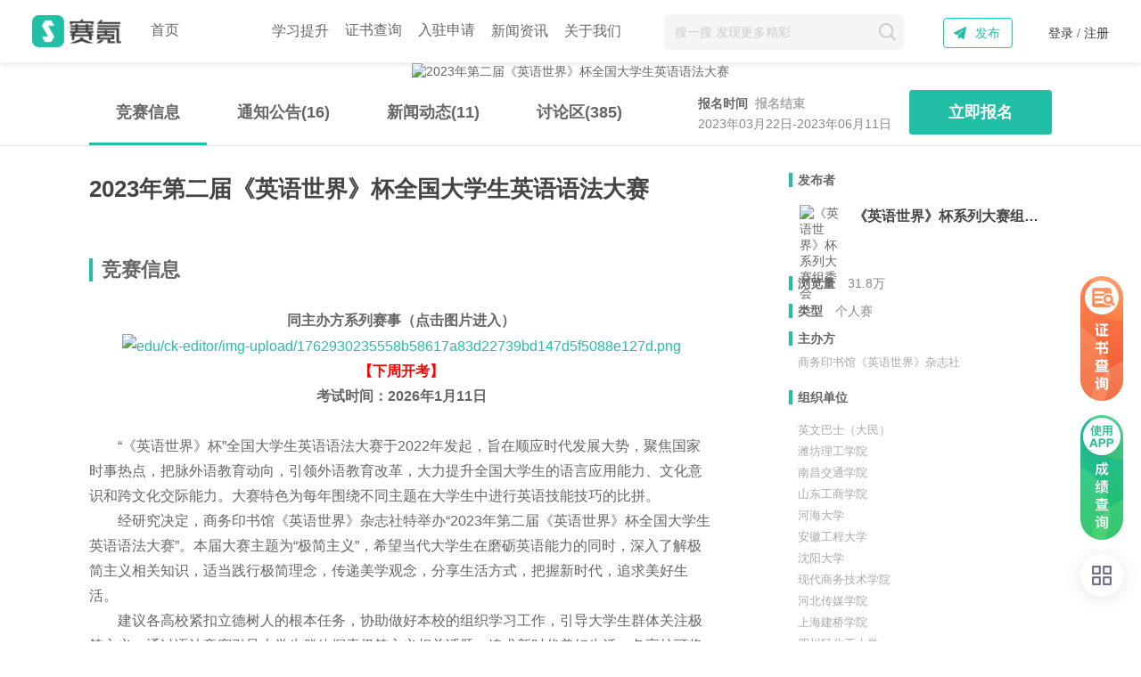

--- FILE ---
content_type: text/html; charset=UTF-8
request_url: https://www.saikr.com/vse/WOWTgrammar2023
body_size: 25636
content:
<!DOCTYPE html>
<!--[if lte IE 9]><html class="lt-ie10 lt-ie9" xmlns="http://www.w3.org/1999/xhtml"> <![endif]-->
<!--[if gt IE 9]><!--><html><!--<![endif]-->
<head>
    <meta http-equiv="Content-Type" content="text/html; charset=utf-8"/>
    <title>2023年第二届《英语世界》杯全国大学生英语语法大赛-大学生竞赛-赛氪</title>
    <meta name="keywords" content="2023年第二届《英语世界》杯全国大学生英语语法大赛,商务印书馆《英语世界》杂志社,大学生竞赛,竞赛报名系统,赛氪,大学生竞赛,大学生活动"/>
    <meta name="description" content="2023年第二届《英语世界》杯全国大学生英语语法大赛,主办方:商务印书馆《英语世界》杂志社,竞赛时间:2023年06月10日,竞赛简介:同主办方系列赛,大学生竞赛活动社区-大学生竞赛活动社区"/>
    <meta http-equiv="X-UA-Compatible" content="IE=edge,chrome=1"/>
    <meta http-equiv="Access-Control-Allow-Origin" content="*" />
    <meta name="renderer" content="webkit">
    <link rel="Shortcut Icon" href="https://cdn3.saikr.com/img/favicon.ico?v=2025122302">
    <link rel="apple-touch-icon-precomposed" href="https://cdn3.saikr.com/img/icon57x57.png?v=2025122302">
    <link rel="apple-touch-icon-precomposed" sizes="72x72" href="https://cdn3.saikr.com/img/icon72x72.png?v=2025122302"><!-- ipad图标尺寸72x72-->
    <link rel="apple-touch-icon-precomposed" sizes="114x114" href="https://cdn3.saikr.com/img/icon114x114.png?v=2025122302"><!-- 对应retina屏的iPhone及iTouch图标尺寸114x114 -->
    <!-- <link rel="stylesheet" type="text/css" href="https://cdn3.saikr.com/css/top-4.9.6.2.min.css?v=2025122302"> -->
    <link rel="stylesheet" type="text/css" href="https://cdn3.saikr.com/css/top-6.22.2.css?v=2025122302"> <!--胜利修改顶部导航高度2024年06月11日14:33:13 -->
    <link rel="stylesheet" type="text/css" href="https://cdn3.saikr.com/css/searchhistory.css?v=2025122302">
    <link rel="stylesheet" type="text/css" href="https://cdn3.saikr.com/css/inprove-info.min.css?v=2025122302">
        <link rel="stylesheet" type="text/css" href="https://cdn3.saikr.com/css/comment-4.9.min.css?v=2025122302" >
        <link rel="stylesheet" type="text/css" href="https://cdn3.saikr.com/css/contest.info-4.9.4.min.css?v=2025122302" >
        <link rel="stylesheet" type="text/css" href="https://cdn3.saikr.com/css/share/share.min.css?v=2025122302" >
    	<script src="https://cdn3.saikr.com/js/jquery-1.10.2.min.js?v=2025122302"></script>
  <script src="https://cdn3.saikr.com/js/swiper.min.js?v=2025122302"></script>
    <script>
        window.WJ_STA_DOMAIN = "https://cdn3.saikr.com/";
        window.WJ_IMG_DOMAIN = "https://www.saikr.com/";
        window.WJ_WEB_DOMAIN = "https://www.saikr.com/";
    </script>
    <script>
        var _hmt = _hmt || [];
        (function() {
            var hm = document.createElement("script");
            hm.src = "https://hm.baidu.com/hm.js?f0ef5de4e57d9f0a06baad7f2e18ebb3";
            var s = document.getElementsByTagName("script")[0];
            s.parentNode.insertBefore(hm, s);
        })();
    </script>

</head>

<body data-spy="scroll" data-target="#eventDetailNavMain">
    <div style="display:none;position:absolute;left:0;top:0;">
        <img src="https://cdn3.saikr.com/img/wechat_share_icon.png?v=2025122302" id="weChatShareIcon">
    </div>
<!--body-wrap-->
<div class="body-wrap">
    <div class="body-main main-wrap v-4-2">
        <!--  首页广告条，用变量控制首页才显示广告条 -->
                <div class="nav" >
            <div class="common-box nav-main clearfix common-box1400">
                <div class="nav-l fl clear-fix" style="position: relative;">
                    <a href="https://www.saikr.com" class="lg-img fl" title="赛氪">赛氪</a>
                                        <div class="cp-head-link-box fl clearfix">
                        <a href="https://www.saikr.com" class="cp-head fl " title="首页">首页</a>
                        <!-- 学习中心 -->
                        <div class="header-btn-box special-item fl" style="width:auto;height:44px;margin:0;position: relative;">
                            <span class="cp-head picture-item  " style="margin: 0 0 0 18px;position: relative;top: -30px;"><a href="https://new.saikr.com/contests" style="color: #000;text-decoration: none;display: inline-block;width: 100%;height: 50px;">赛事中心</a></span>
                            <div class="header-btn-content">
                            <a href="https://new.saikr.com/contests" class="i-head fl " title="竞赛">竞赛</a>
                            <a href="https://event.saikr.com/event" class="i-head fl " title="活动">活动</a>
                            <a href="https://new.saikr.com/camp" class="i-head fl " title="实践+">实践+</a>
                            </div>
                        </div>
                         <!-- 学习中心 end -->
                       
                        <!-- <a href="https://www.saikr.com/meeting" class="cp-head navnew fl " title="会议">会议</a> -->
<!--                        <a href="--><!--/" class="cp-head fl navnew" title="游学">游学</a>-->
                        <div class="header-btn-box fl" style="width:auto;height:40px;margin:0;position: relative;">
                            <span class="cp-head " style="margin: 0 0 0 18px;">学习提升</span>
                            <div class="header-btn-content">
                                                                <a href="https://examzone.saikr.com/course/explore" class="i-head fl " title="课程">课程</a>
                                                                                                <a href="https://examzone.saikr.com/question/explore" class="i-head fl " title="题库">题库</a>
                                                                <a href="https://examzone.saikr.com/books" class="i-head fl " title="图书">图书</a>
                                <a href="https://www.wewinfuture.com/course" class="i-head fl" title="竞赛辅导">竞赛辅导</a>
                                <a href="https://www.wewinfuture.com/course?type=lunwenfudaofabiao" class="i-head fl" title="论文发表">论文发表</a>
                                <a href="https://www.wewinfuture.com/course?type=baoyanyewu" class="i-head fl" title="保研业务">保研业务</a>
                                <a href="https://www.wewinfuture.com/course?type=keyanxiangmu" class="i-head fl" title="科研项目">科研项目</a>
                            </div>
                        </div>
                        <a href="https://new.saikr.com/cert/query" class="cp-head fl " style="margin: 0 0 0 18px;" title="证书查询">证书查询</a>
                        <a href="https://www.saikr.com/for_inter" class="cp-head fl " title="入驻申请">入驻申请</a>
                        <!-- <a href="https://www.saikr.com/practice" class="cp-head fl " style="    margin-right: 30px;" title="实习">实习</a> -->
                        <!--<a href="https://www.saikr.com/downloads" class="cp-head fl" title="App下载">App下载</a>-->
                        <!--<a href="https://www.saikr.com/xiaozhao/tisiwi?1" class="cp-head fl " title="校招" target="_blank">校招</a>-->
                         <!-- 资讯 -->
                         <div  class="saikr-news-wrap" style="margin: 0 0px 0 18px;position: relative;float: left;">
                        <a href="https://news.saikr.com/news"  target="_blank" class="" style="font-size: 16px;padding-bottom: 5px;border-bottom: 3px solid transparent;line-height: 1;"  title="新闻资讯">新闻资讯</a>

                        <div class="news-container" >
                                <!-- 左侧区域 -->
                                <div class="news-left">
                                    <div class="news-title">
                                    <h2>最新资讯</h2>
                                    <a href="https://news.saikr.com/news" target="_blank" class="more-btn">查看更多</a>
                                    </div>
                                    <div class="news-list-big">
                                    <!-- 新闻Item 1 循环props.newsList 的前两条数据-->
                                                                                                                <a   class="big-news-item"   href="https://news.saikr.com/news/detail/1238" target="_blank">
                                        <img  src="https://publicqn.saikr.com/news/202601/03/rs6958d29868b230.822376821767428802951.jpg" alt="中国科学院，机构调整！">
                                        <div class="big-news-content">
                                        <h3>中国科学院，机构调整！</h3>
                                        <p>新设科技创新发展局等机关，不再设长春、南京分院</p>
                                        <span class="time">2026-01-03</span>
                                        </div>
                                    </a>
                                                                                                                                                    <a   class="big-news-item"   href="https://news.saikr.com/news/detail/1237" target="_blank">
                                        <img  src="https://publicqn.saikr.com/news/202512/31/rs6954ef2637ea21.833009021767174022259.png" alt="2025机器人技能大赛在深圳圆满落幕 赛氪队代表参赛斩获奖项">
                                        <div class="big-news-content">
                                        <h3>2025机器人技能大赛在深圳圆满落幕 赛氪队代表参赛斩获奖项</h3>
                                        <p>2025年12月30日，以“智创未来·技领全球”为主题的2025机器人技能大赛在广东省深圳市龙岗区圆满闭幕。</p>
                                        <span class="time">2025-12-30</span>
                                        </div>
                                    </a>
                                                                                                                                                                                                                                                                                                                                                                                                                                                                                                        </div>
                                </div>

                                <!-- 右侧区域 -->
                                <div class="news-right">
                                    <div class="news-right-list">
                                                                                                                                                                                                                                                                        <div class="right-news-item">
                                        <a href="https://news.saikr.com/news/detail/1236" target="_blank">赛氪支持中国国际科技促进会与吴忠市红寺堡区乡村振兴帮扶活动，启动“科技筑梦”新体验</a>
                                        <span>2025-12-29</span>
                                    </div>
                                                                                                                                                    <div class="right-news-item">
                                        <a href="https://news.saikr.com/news/detail/1235" target="_blank">赛氪网受邀参与2025机器人技能大赛盛会 以平台见证未来</a>
                                        <span>2025-12-26</span>
                                    </div>
                                                                                                                                                    <div class="right-news-item">
                                        <a href="https://news.saikr.com/news/detail/1234" target="_blank">赛氪网受邀参加第十二届全国商务语言学高质量发展研讨会 见证商务英语赛事新篇章</a>
                                        <span>2025-12-21</span>
                                    </div>
                                                                                                                                                    <div class="right-news-item">
                                        <a href="https://news.saikr.com/news/detail/1233" target="_blank">向竞赛黑产亮剑！赛氪推出AI监考系统，捍卫每一份努力的纯洁</a>
                                        <span>2025-12-19</span>
                                    </div>
                                                                                                                                                    <div class="right-news-item">
                                        <a href="https://news.saikr.com/news/detail/1230" target="_blank">产教融合新探索：西安铁路职业技术学院电气工程学院到访赛氪西安运营中心</a>
                                        <span>2025-12-16</span>
                                    </div>
                                                                                                            </div>
                                </div>
                         </div>
                                <!-- end -->
                        </div> 
                        <!-- /资讯 end -->
                         <!-- 关于我们 -->
                        <div class="header-btn-box fl" style="width:auto;height:40px;margin: 0 48px 0 0;;position: relative;">
                            <span class="cp-head " style="margin: 0 0 0 18px;">关于我们</span>
                            <div class="header-btn-content">
                            <a href="https://www.saikr.com/about" class="i-head fl " title="赛氪介绍">赛氪介绍</a>
                            <a href="https://www.saikr.com/for_bro" class="i-head fl " title="兄弟单位">兄弟单位</a>
                            <a href="https://www.saikr.com/downloads" class="i-head fl " title="APP下载">APP下载</a>
                            <a href="https://www.saikr.com/contact" class="i-head fl " title="联系我们">联系我们</a>
                            </div>
                        </div>
                         <!-- 关于我们 end -->

                    </div>
                                        <!-- 广告图-比如大英赛入口 -->
                     
                </div>
    <div class="nav-r clearfix fr">
        <div class="nav-con">
            <a href="https://www.saikr.com/login" class="register" rel="nofollow"> 登录 / 注册 </a>
        </div>
    </div>
    <!-- 0901 -->
    <div class="n-pub-btn-box fr">发布
        <div class="n-pub-tip">
            <a href="https://www.saikr.com/login" rel="nofollow" title="创建竞赛" class="item icon3">竞赛</a>
            <a href="https://www.saikr.com/login" rel="nofollow" title="发布活动" class="item icon4">活动</a>
            <!-- <a href="https://www.saikr.com/login" rel="nofollow" title="创起提问" class="item icon1">提问</a> -->
            <!-- <a href="https://www.saikr.com/login" rel="nofollow" title="发表文章" class="item icon2">文章</a> -->
        </div>
    </div>
    <!-- 0901 end -->
        <div class="n-user-box fl">
        <div class="nav-search-box js_search_box">
            <form action="https://www.saikr.com/search" method="get" class="banner-search-form" id="navSearchForm">
                <input data-lenovo='https://www.saikr.com/index/search/associate' data-geturl="https://www.saikr.com/index/search/hot_search" data-types="" type="text" autocomplete="off" placeholder="搜一搜 发现更多精彩" id="navSearchInp" class="banner-search-inp js_search_inp" name="search"
                                    >
                <input type="submit" class="common-icon v-4-9 banner-search-btn search_go" value="">
                <div class="search_drop abs opactity_search">
                    <div class="search_normal">
                        <!-- <div class="search_history dis_none_i">
                            <p class="history_p">
                            <span class="search_title">搜索历史</span>
                            <span class="search_clean"><i class="search_history_del"></i>清除历史</span>
                            </p>
                            <ul class="history_list history_record"></ul>
                        </div> -->

                        <div class="every_search">
                            <p class="every_p">
                            <span class="search_title">大家都在搜</span>
                            <img class="remen_icon" src="https://cdn3.saikr.com/img/search/remen_icon@2x.png?v=2025122302">
                            </p>
                            <ul class="history_list every_list">
                            </ul>
                        </div>
                </div>
                <div class="search_lenovo dis_none_i">
                    <ul class="lenovo_list" data-url="https://www.saikr.com/search">
                    </ul>
                    </div>
                </div>
            </form>
        </div>
    </div>
                </div>
        </div>
        <div class="common-pdt" ></div><style type="text/css">
    .nav{position:static;}
    .common-pdt{display:none;}
    body #img-pop-mask .close-pop-img {
        background:url(https://cdn3.saikr.com/img/close-pop-img.png?v=2025122302);
        background-size:100%;
        border:0;
        outline:0;
    }
    .title-mod{
        position:absolute;
        left:0;
        top:-75px;
        width:100%;
        height:75px;
        z-index:-1;
    }
    .sk-contest-share-btn{
        position:absolute;
        width:150px;
        height:44px;
        line-height:38px;
        top:39px;
        left:50%;
        margin-left:398px;
        z-index:1;
        background:url(https://cdn3.saikr.com/img/contest_share_icon_new.png?v=2025122302) no-repeat;
        background-size:100%;
        /* text-indent:30px; */
        font-size:18px;
        color:#fff;
    }
    .sk-contest-share-btn:hover{color:#fff;}
    .books-tip{
        display: inline-block;
        width: 128px;
        height: 56px;
        margin-top: 6px;
        margin-left: 20px;
        background:url(https://cdn3.saikr.com/img/books-tip2.png?v=2025122302) no-repeat;
        background-size: 100% 100%;
    }
    /* 悬浮窗样式 */
    .custom-float-popup-mask {
        position: fixed;
        left: 0; top: 0; right: 0; bottom: 0;
        background: rgba(0,0,0,0.35);
        z-index: 9999;
        display: none;
        justify-content: center;
        align-items: center;
    }
    .custom-float-popup {
        background: #fff;
        border-radius: 10px;
        box-shadow: 0 4px 24px rgba(0,0,0,0.18);
        padding: 0;
        position: relative;
        min-width: 320px;
        min-height: 180px;
        max-width: 90vw;
        max-height: 90vh;
        display: flex;
        flex-direction: column;
        align-items: center;
        justify-content: center;
        animation: popup-fadein .3s;
    }
    @keyframes popup-fadein {
        from { transform: scale(0.9); opacity: 0;}
        to { transform: scale(1); opacity: 1;}
    }
    .custom-float-popup-img {
        max-width: 400px;
        max-height: 60vh;
        border-radius: 8px;
        cursor: pointer;
        display: block;
    }
    .custom-float-popup-close {
        position: absolute;
        top: 8px;
        right: 8px;
        width: 32px;
        height: 32px;
        background: rgba(0,0,0,0.5);
        border-radius: 50%;
        color: #fff;
        font-size: 22px;
        border: none;
        outline: none;
        cursor: pointer;
        display: flex;
        align-items: center;
        justify-content: center;
        z-index: 2;
        transition: background 0.2s;
    }
    .custom-float-popup-close:hover {
        background: rgba(0,0,0,0.7);
    }
    .custom-float-popup-close[disabled] {
        opacity: 0.5;
        cursor: not-allowed;
        pointer-events: none;
    }
    /* 公告 */
    .sk-inform-list.notice-ul-height{
        max-height: 880px;
        overflow-y: auto;
    }
    .sk-inform-top{
        display:flex;
        align-items: center;
    }
    .sk-inform-list .inform-tit{
        font-weight: 800;
        margin-right: 10px;
        max-width: 100%;
        /* font-family: PingFang-SC-Heavy; */
        font-size: 18px;
        color: #262626;
        overflow: hidden;
        white-space: nowrap;
        -o-text-overflow: ellipsis;
        text-overflow: ellipsis;
        flex: 1;
    }

    .sk-inform-list .inform-tit.news{
        /* font-family: PingFangSC-Regular; */
        font-size: 16px;
        color: #262626;
        font-weight: 400;
        position: relative;
        display: flex;
        align-items: center;
    }
    .sk-inform-list .inform-tit.news:before{
        content:'';
        width:14px;
        height:14px;
        background:url(https://cdn3.saikr.com/img/news_icon@2x.png?v=2025122302) no-repeat;
        background-size:100% 100%;
        display: inline-block;
        margin-right: 5px;
    }
    .sk-inform-list .inform-tit.toTop:before{
        content:'';
        display: inline-block;
        margin-right: 5px;
        width:26px;
        height:14px;
        background:url('https://stam.saikr.com/img/about/detail/zhiding@2x.png') no-repeat;
        background-size: 100% 100%;
    }
    /* news_icon@2x.png */
    .sk-inform-list .para{
        /* font-family: PingFang-SC-Regular; */
        font-size: 13px;
        color: rgba(38,38,38,0.6);
        letter-spacing: 0;
        line-height: 20px;
        font-weight: 400;
        overflow: hidden;
        white-space: nowrap;
        -o-text-overflow: ellipsis;
        text-overflow: ellipsis;
    }
    .inform-time-new{
        /* font-family: PingFangSC-Regular; */
        font-size: 12px;
        color: #AAAAAA;
        letter-spacing: 0;
        font-weight: 400;
        margin-top:10px;
    }
    .sk-inform-list .item{
        padding:20px 0 0;
    }
    /* 新闻 */
    .sk-inform-list .sk-inform-top .inform-time{
        /* font-family: PingFangSC-Regular; */
        font-size: 12px;
        color: #AAAAAA;
        letter-spacing: 0;
        font-weight: 400;
        position: static;
    }
    .sk-inform-list.sk-news-list{
        max-height: 370px;
        overflow-y: auto;
    }
    .sk-news-list .item{
        padding: 0 5px 0 0;
        margin-bottom: 16px;
    }
    .sk-news-list .inform-tit.news{
        /* font-family: PingFangSC-Regular; */
        font-size: 16px;
        color: #262626;
        font-weight:300;
        display: block;
    }
    .zhuban-code-wrap{
        position: absolute;
        display:none;
        width: 1px;
        height: 1px;
        top: -53px;
        left: -21px;
    }
    .zhuban-code-box{
        background: #FFFFFF;
        border: 1px solid rgba(241,241,241,1);
        box-shadow: 0px 0px 10px 0px rgba(174,174,174,0.2);
        padding: 10px;
        display: inline-block;
        position: absolute;
        /* top: -55px;
        left: -180px; */
        top: -100%;
        right: 100%;

    }
    .zhuban-code-box::after{
        content:'';
        position: absolute;
        top: 70px;
        right:-9px;
        width:9px;
        height: 18px;
        background:url('https://cdn3.saikr.com/img/xiaosanjiao_icon@2x.png?v=2025122302') no-repeat;
        background-size:100% 100%;
        /* xiaosanjiao_icon@2x.png */
    }
    .new-event4-1-box-kefu:hover .zhuban-code-wrap{
        display: inline-block;
    }
    .event4-1-detail .event-title {
        display: -webkit-box;
        -webkit-box-orient: vertical;
        -webkit-line-clamp: 4;
        overflow: hidden;
    }
    .text-body{
        line-height: 28px;
        font-size: 16px;
    }

</style>

<!-- 广告推荐悬浮窗结构，图片和链接可自定义 start-->
<script src="https://cdn3.saikr.com/js/require/lib/contest.advert.js?v=2025122302"></script>
<!-- 广告推荐悬浮窗结构，图片和链接可自定义 end-->
<!-- 竞赛详情页 detail -->
<div class="sk-event4-1-detail-banner">
            <a href="/act/3672" class="sk-contest-share-btn">
            志愿者活动        </a>
                <img src="https://publicqn.saikr.com/2023/03/22/contest641ad43c019999.695824731679479870193.png?imageView2/2/w/2160" class="sk-event4-1-detail-img"
             alt="2023年第二届《英语世界》杯全国大学生英语语法大赛">
    </div>
<div class="sk-event-detail-nav" id="eventDetailNav">
    <div class="sk-event-detail-nav-main" id="eventDetailNavMain">
        <ul class="fl nav nav-tabs" role="tablist">
            <li class="item active">
                <!-- office考试45404 -->
                                    <a href="#detail">竞赛信息</a>
                            </li>
            <li class="item">
                <a href="#notice">通知公告(16)</a>
            </li>
            
                <li class="item">
                    <a href="#news">新闻动态(11)</a>
                </li>
                        <li  class="item">
                <a href="#discuss">讨论区(<span class="js_comment_count">385</span>)</a>
            </li>
<!--            --><!--                <li class="item">-->
<!--                    <a href="http://bdc.saikr.com/c/rl/--><!--">排行榜</a>-->
<!--                </li>-->
<!--            -->        </ul>
                <div class="fr event-detail-btn-box clearfix">

            <div class="fl event-detail-apply-info-box">
        <div class="item-status">
            报名时间&nbsp;
                            <em class="event-status-tip end">报名结束</em>
                    </div>
        <div class="item-time">
            2023年03月22日-2023年06月11日        </div>
    </div>
    
                          <!-- 按钮+小红点的样式 弹窗或者链接test-->
                                    <a href="/login"  class="fl sk-btn sk-btn-green" target="_blank">
                        立即报名                    </a>
                
                    
    </div>    </div>
</div>
<div class="sk-event4-1-box event4-1-detail clearfix num-11" >
    <div class="sidebar-a fl" id="eventDetailBox">
                    <h1 class="event-title" >2023年第二届《英语世界》杯全国大学生英语语法大赛</h1>
                <div class="event4-1-detail-box v-4-9">
            <div class="title-box" >
                <!-- Office 45679 45736 45673 45637 45415 45404 45459 -->
                                    <h3 class="title">竞赛信息</h3>
                                <div class="title-mod" id="detail"></div>
            </div>
            <div class="event4-1-detail-text-box text-body clearfix">
                                <p data-slate-node="element" id="w-e-element-19" style="text-align: center;"><strong>同主办方系列赛事（点击图片进入）</strong></p>

<p style="text-align: center;"><a href="https://m.saikr.com/redirect_app_page/index?type=1&id=55734"><img alt="edu/ck-editor/img-upload/1762930235558b58617a83d22739bd147d5f5088e127d.png" data-href="https://m.saikr.com/redirect_app_page/index?type=1&amp;id=55734" src="https://publicqn.saikr.com/edu/ck-editor/img-upload/1762930235558b58617a83d22739bd147d5f5088e127d.png" /></a></p>

<p data-slate-node="element" id="w-e-element-25" style="text-align: center;"><span style="color:#ff0000;"><strong>【下周开考】</strong></span></p>

<p data-slate-fragment="[base64]" data-slate-node="element" id="w-e-element-27" style="text-align: center;"><strong>考试时间：2026年1月11日</strong></p>

<p style="text-align: center;">&nbsp;</p>

<p style="text-indent: 2em;">&ldquo;《英语世界》杯&rdquo;全国大学生英语语法大赛于2022年发起，旨在顺应时代发展大势，聚焦国家时事热点，把脉外语教育动向，引领外语教育改革，大力提升全国大学生的语言应用能力、文化意识和跨文化交际能力。大赛特色为每年围绕不同主题在大学生中进行英语技能技巧的比拼。</p>

<p style="text-indent: 2em;">经研究决定，商务印书馆《英语世界》杂志社特举办&ldquo;2023年第二届《英语世界》杯全国大学生英语语法大赛&rdquo;。本届大赛主题为&ldquo;极简主义&rdquo;，希望当代大学生在磨砺英语能力的同时，深入了解极简主义相关知识，适当践行极简理念，传递美学观念，分享生活方式，把握新时代，追求美好生活。</p>

<p style="text-indent: 2em;">建议各高校紧扣立德树人的根本任务，协助做好本校的组织学习工作，引导大学生群体关注极简主义，通过语法竞赛引导大学生群体探索极简主义相关话题、追求新时代美好生活。各高校可将本次竞赛获奖成绩作为本校大学生综合素质方面测定及加分的重要参考依据。</p>

<p style="text-indent: 2em; text-align: center;">&nbsp;</p>

<p style="text-align: center;"><img alt="" height="283" src="https://publicqn.saikr.com/2023/04/18/722_643e44958387c.png" width="200" /><img alt="" height="281" src="https://publicqn.saikr.com/2023/04/18/336_643e44a6d497e.png" width="199" /><img alt="" height="282" src="https://publicqn.saikr.com/2023/04/18/246_643e44c87fef8.png" width="199" /></p>

<p style="text-align: center;"><span style="color:#acacac;">竞赛通知</span></p>

<p style="text-indent: 2em;">&nbsp;</p>

<h3><strong>一、&nbsp;主办单位</strong></h3>

<p>商务印书馆《英语世界》杂志社</p>

<p>&nbsp;</p>

<h3><strong>二</strong><strong>、&nbsp;时间安排</strong></h3>

<p>1.&nbsp;赛事报名阶段：</p>

<p style="text-align: center;">2023年3月22日至2023年6月9日</p>

<p>2. 模拟练习阶段：</p>

<p style="text-align: center;">2023年3月22日至2023年6月9日</p>

<p>练习样题试卷包含50道单项选择题目，与大赛正式考场题型一致、难度类似。该试卷提交后会展示各题答案，且不限制练习时间及练习次数，各位考生可在赛前重复练习本试卷。</p>

<p style="text-align:center"><a href="https://m.saikr.com/redirect_app_page/index?type=4&amp;id=1480"><img alt="" height="322" src="https://publicqn.saikr.com/2023/04/17/820_643d1ef59f9a4.png" width="755" /></a></p>

<p style="text-align: center;"><span style="color:#acacac;">点击海报或下方链接查看试题</span></p>

<p style="text-align: center;">练习题库链接：<a href="https://m.saikr.com/redirect_app_page/index?type=4&amp;id=1480">https://edu.saikr.com/my/course/1480</a></p>

<p>&nbsp;</p>

<p>3.&nbsp;正式比赛阶段：</p>

<p style="text-align: center;">考场一：2023年6月10日11:00-12:00</p>

<p style="text-align: center;">考场二：2023年6月11日19:00-20:00</p>

<p style="text-align: center;">（两场考试根据个人时间安排任选一场即可）</p>

<p>4.&nbsp;获奖公示阶段：</p>

<p style="text-align: center;">2023年6月中旬</p>

<p>&nbsp;</p>

<h3><strong>三</strong><strong>、&nbsp;参赛对象</strong></h3>

<p>全国高校全日制在校生（研究生、本科生、专科生）</p>

<p>&nbsp;</p>

<h3><strong>四、内容范围</strong></h3>

<p>极简主义相关知识，主题参考《英语世界》2023年第3期&ldquo;聚焦极简生活&rdquo;专栏。</p>

<p style="text-align: center;">数字刊领取通道：<a href="https://www.saikr.com/c/nd/11817">https://www.saikr.com/c/nd/11817</a></p>

<p>&nbsp;</p>

<h3><strong>五</strong><strong>、竞赛形式</strong></h3>

<p>全部采用客观单项选择题型，每一道单选题考察一道主题范围语法知识，共50道题，满分100分，比赛时长60分钟。</p>

<p style="text-align:center"><img alt="" height="474" src="https://publicqn.saikr.com/2023/04/20/573_6440eb20d1a5b.png" width="300" /></p>

<p style="text-align: center;"><span style="color:#acacac;">报名后即可前往通知公告领取数字刊会员权限</span></p>

<p>&nbsp;</p>

<h3><strong>六</strong><strong>、奖项设置</strong></h3>

<p>1.&nbsp;设全国一、二、三等奖、优秀奖；100分～90分为一等奖，89分～80分为二等奖，79分～70分为三等奖，69分～60分为优秀奖。全国优秀指导教师奖：师生同奖，学生获奖，其指导教师可获得证书表彰。报名参赛且参与考试可获得电子版参赛证明。</p>

<p><img alt="" height="312" src="https://publicqn.saikr.com/2023/04/04/185_642bec3223819.jpg" width="220" />&nbsp; &nbsp; &nbsp; &nbsp;<img alt="" height="310" src="https://publicqn.saikr.com/2023/04/04/90_642bec6751e73.jpg" width="219" /><img alt="" height="307" src="https://publicqn.saikr.com/2023/04/04/263_642bec509ad42.jpg" width="217" /></p>

<p>*（1）前三名的老师可获得商务印书馆出版《牛津高阶英语词典》一本，前三名协办院校负责人也可获得商务印书馆出版《牛津高阶英语词典》一本。</p>

<p style="text-align:center"><img alt="" height="352" src="https://publicqn.saikr.com/2023/05/18/102_646587168a19a.jpg" width="352" /></p>

<p>&nbsp;（2）前三名的学生可手持奖状录制获奖感言视频，凡经组委会审核通过即可获得商务印书馆出版的《新华字典》一本并可获赠3个月《英语世界》数字刊会员（90天免费阅读权限）。</p>

<p style="text-align:center"><a href="https://mp.weixin.qq.com/s/s10EN45mqdmX-nGi4O9y_A"><img alt="" height="378" src="https://publicqn.saikr.com/2023/05/18/860_646587e1b6463.jpg" width="269" /></a></p>

<p>&nbsp;</p>

<p>2.&nbsp;全国外语英语能力等级证书（FLRB）申领。</p>

<p>（1）&nbsp;<strong>FLRB初级资格证书：</strong>在《英语世界》杯语法大赛中获得全国三等奖及以上的选手可自愿缴费申领由中国商业联合会颁发的全国外语英语能力等级证书（FLRB）<strong>初级</strong>证书。</p>

<p>（2）<strong>FLRB中级资格证书：</strong>在《英语世界》杯语法大赛中获得全国二等奖及以上的选手可自愿缴费申领由中国商业联合会颁发的全国外语英语能力等级证书（FLRB）<strong>中级</strong>证书。</p>

<p>（3）&nbsp;<strong>FLRB高级资格证书：</strong>在《英语世界》杯语法大赛中获得全国一等奖的选手可自愿缴费申领由中国商业联合会颁发的全国外语英语能力等级证书（FLRB）<strong>高级</strong>证书。</p>

<p style="text-align:center"><img alt="" height="391" src="https://publicqn.saikr.com/2023/03/28/614_6422c0e0708c8.jpg" width="538" /></p>

<h5 style="text-align: center;">- 全国外语英语能力等级证书（FLRB）初级证书样图 -&nbsp;</h5>

<p>&nbsp;</p>

<p style="text-align:center"><img alt="" height="385" src="https://publicqn.saikr.com/2023/03/28/328_6422c10a02784.jpg" width="529" /></p>

<h5 style="text-align: center;">- 全国外语英语能力等级证书（FLRB）中级证书样图 -&nbsp;</h5>

<p>&nbsp;</p>

<p style="text-align:center"><img alt="" height="389" src="https://publicqn.saikr.com/2023/03/28/168_6422c12495eac.jpg" width="535" /></p>

<h5 style="text-align: center;">- 全国外语英语能力等级证书（FLRB）高级证书样图 -&nbsp;</h5>

<p>&nbsp;</p>

<p>3.&nbsp;全国优秀组织奖：协办院校根据组织参赛数量进行评定。</p>

<p>4.&nbsp;全国优秀志愿者：根据志愿者等级判定进行登记评定。</p>

<p>5. 全国一等级获奖者可获赠3个月《英语世界》数字刊会员（90天免费阅读权限）；全国二等级获奖者可获赠2个月《英语世界》数字刊会员（60天免费阅读权限）；全国三等奖获奖者可获赠1个月《英语世界》数字刊会员（30天免费阅读权限）；全国优秀奖获奖者可获赠15天《英语世界》数字刊会员（15天免费阅读权限）。</p>

<p>&nbsp;</p>

<p style="text-align:center"><img alt="" height="339" src="https://publicqn.saikr.com/2023/05/18/931_64658c71e52a0.jpg" width="250" /></p>

<p>&nbsp;</p>

<h3><strong>七</strong><strong>、报名费用</strong></h3>

<p>为应对不断攀升的竞赛出题及证书工本邮寄成本、遏制少数人不参与考试的行为，大赛酌情收取报名费 50&nbsp;元（包含竞赛出题、工本、证书制作邮寄等费用），以保障大赛的良性开展。恳请参赛者谅解为盼。</p>

<p>&nbsp;</p>

<h3><strong>八、其他事项</strong></h3>

<p>1.&nbsp;报名赛事务必填写真实姓名。</p>

<p>2. 指导教师项非必填，没有指导教师可以空着不填；选手仅能填写一位指导教师。</p>

<p>3. 大赛唯一指定报名通道：赛氪网（<a href="https://m.saikr.com/redirect_app_page/index?type=1&amp;id=46940">https://www.saikr.com/vse/WOWTgrammar2023</a>）。</p>

<p>4.因报名后同时享有数字刊阅读权限，故不可进行退赛退费操作。</p>

<p>5. 大赛组委会负责比赛的组织实施等各项工作。</p>

<p>6. 大赛组委会拥有大赛活动的最终解释权。</p>

<p>&nbsp;</p>

<h3><strong>九、 交流方式</strong></h3>

<p>组委会老师QQ：2177390063</p>

<p>组委会老师微信：saikr01</p>

<p><s>大赛官方QQ交流1群：164607008（已满）</s></p>

<p><s>大赛官方QQ交流2群：757986377（已满）</s></p>

<p><s>大赛官方QQ交流3群：532612213（已满）</s></p>

<p><s>大赛官方QQ交流4群：591106583（已满）</s></p>

<p>大赛官方QQ交流5群：<a href="http://点击链接加入群聊【【5群】英语世界杯语】：http://qm.qq.com/cgi-bin/qm/qr?_wv=1027&amp;k=j53zZ5zinBtWpI9AMryQbY-Ut3ccPBWb&amp;authKey=ayo2TgaBq9QzhGnGMj1CzF1nU8Rjl0pZi3Yc5dDBc+xFQGe22zsSEkhtuMUA98Ud&amp;noverify=0&amp;group_code=850415302">850415302</a>（点击群号即可一键入群）</p>            </div>
        </div>
                    <div class="event4-1-detail-box event4-1-doc-box">
                <div class="title-box">
                    <h3 class="title f">附件下载</h3>
                </div>
                <div class="event4-1-detail-text-box">
                                            <div class="item" title="2023年《英语世界》杯全国大学生英语语法大赛 竞赛通知.pdf">
                            2023年《英语世界》杯全国大学生英语语法大赛 竞赛通知.pdf&nbsp;&nbsp;<a href="https://publicqn.saikr.com/2023/03/30/contest6425384c2c6c41.953940751680160884036.pdf?attname=2023年《英语世界》杯全国大学生英语语法大赛 竞赛通知.pdf">点击下载<span
                                        class="common-icon v-4-6 item-download-icon"></span></a>
                        </div>
                                    </div>
            </div>
                <div class="event4-1-detail-box v-4-9">
            <div class="title-box" >
                <h3 class="title">通知公告(16)</h3>
                <div id="notice" class="title-mod"></div>
                            </div>
        </div>
        <div class="sk-cop-inform-box">
                            <ul class="sk-inform-list notice-ul-height">
                                            <li class="item">
                            <div class="sk-inform-top clearfix">
                                <a href="/c/nd/36329" target="_blank" title="第二场本周日（2025.11.16）开考 | 第五届《英语世界》杯全国大学生翻译大赛" class="fl inform-tit toTop"> 第二场本周日（2025.11.16）开考 | 第五届《英语世界》杯全国大学生翻译大赛</a>
                                <i class="fl common-icon pouch-icon hide"></i>

                            </div>
                            <p class="para">本届大赛共三场考试（第一场已结束），报名后可任选一场参加。全国赛第二场将于本周日（2025.11.16）开考，考试当天10:00-22:00任选90分钟作答！请…</p>
                            <p class="inform-time-new">
                                2025.11.14 14:51                            </p>
                        </li>
                                            <li class="item">
                            <div class="sk-inform-top clearfix">
                                <a href="/c/nd/33974" target="_blank" title="第一场本周六（2025.9.27）开考 | 第五届《英语世界》杯全国大学生翻译大赛" class="fl inform-tit toTop"> 第一场本周六（2025.9.27）开考 | 第五届《英语世界》杯全国大学生翻译大赛</a>
                                <i class="fl common-icon pouch-icon hide"></i>

                            </div>
                            <p class="para">&nbsp; &nbsp; &nbsp; &nbsp;本届大赛共三场考试，报名后任选一场参加。第一场将于本周六（2025.9.27）开考，线上考试，考试当天10…</p>
                            <p class="inform-time-new">
                                2025.09.25 11:43                            </p>
                        </li>
                                            <li class="item">
                            <div class="sk-inform-top clearfix">
                                <a href="/c/nd/32948" target="_blank" title="关于举办2025年第五届《英语世界》杯全国大学生翻译大赛的通知" class="fl inform-tit toTop"> 关于举办2025年第五届《英语世界》杯全国大学生翻译大赛的通知</a>
                                <i class="fl common-icon pouch-icon hide"></i>

                            </div>
                            <p class="para">






【竞赛报名通道】：https://www.saikr.com/vse/WOWTtranslation/2025?ces=XB2715…</p>
                            <p class="inform-time-new">
                                2025.08.19 14:08                            </p>
                        </li>
                                            <li class="item">
                            <div class="sk-inform-top clearfix">
                                <a href="/c/nd/12938" target="_blank" title="《英语世界》杯全国大学生英语语法大赛丨专业技能证书BETT申领" class="fl inform-tit "> 《英语世界》杯全国大学生英语语法大赛丨专业技能证书BETT申领</a>
                                <i class="fl common-icon pouch-icon hide"></i>

                            </div>
                            <p class="para">&nbsp; &nbsp; &nbsp; &nbsp;

&nbsp; &nbsp; &nbsp; &nbsp;感谢同学们积极参与&ldquo;2023年第…</p>
                            <p class="inform-time-new">
                                2023.06.14 12:09                            </p>
                        </li>
                                            <li class="item">
                            <div class="sk-inform-top clearfix">
                                <a href="/c/nd/12937" target="_blank" title="《英语世界》杯全国大学生英语语法大赛丨专业技能证书申领通知" class="fl inform-tit "> 《英语世界》杯全国大学生英语语法大赛丨专业技能证书申领通知</a>
                                <i class="fl common-icon pouch-icon hide"></i>

                            </div>
                            <p class="para">&nbsp;

感谢同学们积极参与&ldquo;2023年第二届《英语世界》杯全国大学生英语语法大赛&rdquo;，因大部分学生反映申请全国商务外语翻译证书…</p>
                            <p class="inform-time-new">
                                2023.06.14 12:07                            </p>
                        </li>
                                            <li class="item">
                            <div class="sk-inform-top clearfix">
                                <a href="/c/nd/12917" target="_blank" title="2023年第二届《英语世界》杯全国大学生英语语法大赛丨获奖名单公示" class="fl inform-tit "> 2023年第二届《英语世界》杯全国大学生英语语法大赛丨获奖名单公示</a>
                                <i class="fl common-icon pouch-icon "></i>

                            </div>
                            <p class="para">&nbsp; &nbsp; &nbsp; &nbsp;由商务印书馆《英语世界》杂志社主办的2023年第二届《英语世界》杯全国大学生英语语法大赛于2023年6月1…</p>
                            <p class="inform-time-new">
                                2023.06.12 17:40                            </p>
                        </li>
                                            <li class="item">
                            <div class="sk-inform-top clearfix">
                                <a href="/c/nd/12884" target="_blank" title="2023年第二届《英语世界》杯全国大学生英语语法大赛丨考试将于明后日正式开始！" class="fl inform-tit "> 2023年第二届《英语世界》杯全国大学生英语语法大赛丨考试将于明后日正式开始！</a>
                                <i class="fl common-icon pouch-icon hide"></i>

                            </div>
                            <p class="para">本届大赛第一场考试将于明日（2023.6.10）早上11:00正式开始！第二场（2023.6.11）将在后日下午19点开启。请各位考场选择完毕的同学准时进入考场…</p>
                            <p class="inform-time-new">
                                2023.06.09 11:10                            </p>
                        </li>
                                            <li class="item">
                            <div class="sk-inform-top clearfix">
                                <a href="/c/nd/12883" target="_blank" title="《英语世界》杯全国大学生英语语法大赛丨今晚12点报名通道准时关闭！" class="fl inform-tit "> 《英语世界》杯全国大学生英语语法大赛丨今晚12点报名通道准时关闭！</a>
                                <i class="fl common-icon pouch-icon hide"></i>

                            </div>
                            <p class="para">

&nbsp;

截止目前已有

1018所院校参与

11728名同学报名参赛

106所院校协办

报名人数和协办单位创历届最高！…</p>
                            <p class="inform-time-new">
                                2023.06.09 11:01                            </p>
                        </li>
                                            <li class="item">
                            <div class="sk-inform-top clearfix">
                                <a href="/c/nd/12856" target="_blank" title="《英语世界》杯全国大学生英语语法大赛丨专业技能证书申领" class="fl inform-tit "> 《英语世界》杯全国大学生英语语法大赛丨专业技能证书申领</a>
                                <i class="fl common-icon pouch-icon hide"></i>

                            </div>
                            <p class="para">感谢同学们积极参与&ldquo;2023年第二届《英语世界》杯全国大学生英语语法大赛&rdquo;，该证书由中国城市商业网点建设管理联合会颁发，由中国城商联外研…</p>
                            <p class="inform-time-new">
                                2023.06.07 16:15                            </p>
                        </li>
                                            <li class="item">
                            <div class="sk-inform-top clearfix">
                                <a href="/c/nd/12765" target="_blank" title="《英语世界》杯全国大学生英语语法大赛丨院校集体报名须知" class="fl inform-tit "> 《英语世界》杯全国大学生英语语法大赛丨院校集体报名须知</a>
                                <i class="fl common-icon pouch-icon "></i>

                            </div>
                            <p class="para">各相关院校：

2023 年第二届《英语世界》杯全国大学生英语语法大赛(以下简称&ldquo;竞赛&rdquo;）是由商务印书馆《英语世界》杂志社主办的竞赛…</p>
                            <p class="inform-time-new">
                                2023.05.31 10:24                            </p>
                        </li>
                                            <li class="item">
                            <div class="sk-inform-top clearfix">
                                <a href="/c/nd/12053" target="_blank" title="《英语世界》杯全国大学生英语语法大赛丨考场选择流程及考试须知" class="fl inform-tit "> 《英语世界》杯全国大学生英语语法大赛丨考场选择流程及考试须知</a>
                                <i class="fl common-icon pouch-icon hide"></i>

                            </div>
                            <p class="para">正式考试时间：

考场一：2023年6月10日11:00-12:00

考场二：2023年6月11日19:00-20:00

（两场考试根据个人时间…</p>
                            <p class="inform-time-new">
                                2023.04.26 14:52                            </p>
                        </li>
                                            <li class="item">
                            <div class="sk-inform-top clearfix">
                                <a href="/c/nd/11861" target="_blank" title="《英语世界》杯全国大学生英语语法大赛丨权威教育媒体报道" class="fl inform-tit "> 《英语世界》杯全国大学生英语语法大赛丨权威教育媒体报道</a>
                                <i class="fl common-icon pouch-icon hide"></i>

                            </div>
                            <p class="para">由商务印书馆《英语世界》杂志社​举办的2023年第二届《英语世界》杯全国大学生英语语法大赛，得到了全国各高校老师、同学的广泛支持和关注，大赛组委会再次对各高校的…</p>
                            <p class="inform-time-new">
                                2023.04.18 15:14                            </p>
                        </li>
                                            <li class="item">
                            <div class="sk-inform-top clearfix">
                                <a href="/c/nd/11823" target="_blank" title="《英语世界》杯全国大学生英语语法大赛丨往届院校官网报道" class="fl inform-tit "> 《英语世界》杯全国大学生英语语法大赛丨往届院校官网报道</a>
                                <i class="fl common-icon pouch-icon hide"></i>

                            </div>
                            <p class="para">

阜阳师范大学官网报道展示

&nbsp;



桂林理工大学官网报道展示

&nbsp;



河北医科大学官网报道展示

…</p>
                            <p class="inform-time-new">
                                2023.04.14 18:05                            </p>
                        </li>
                                            <li class="item">
                            <div class="sk-inform-top clearfix">
                                <a href="/c/nd/11796" target="_blank" title="《英语世界》杯全国大学生英语语法大赛丨顾问编委名单" class="fl inform-tit "> 《英语世界》杯全国大学生英语语法大赛丨顾问编委名单</a>
                                <i class="fl common-icon pouch-icon "></i>

                            </div>
                            <p class="para">&ldquo;《英语世界》杯&rdquo;全国大学生英语语法大赛于2022年发起，旨在顺应时代发展大势，聚焦国家时事热点，把脉外语教育动向，引领外语教育改革，大…</p>
                            <p class="inform-time-new">
                                2023.04.13 14:16                            </p>
                        </li>
                                            <li class="item">
                            <div class="sk-inform-top clearfix">
                                <a href="/c/nd/11694" target="_blank" title="《英语世界》杯全国大学生英语语法大赛丨练习试题发布" class="fl inform-tit "> 《英语世界》杯全国大学生英语语法大赛丨练习试题发布</a>
                                <i class="fl common-icon pouch-icon hide"></i>

                            </div>
                            <p class="para">&ldquo;《英语世界》杯&rdquo;全国大学生英语语法大赛于2022年发起，旨在顺应时代发展大势，聚焦国家时事热点，把脉外语教育动向，引领外语教育改革，大…</p>
                            <p class="inform-time-new">
                                2023.04.06 15:01                            </p>
                        </li>
                                            <li class="item">
                            <div class="sk-inform-top clearfix">
                                <a href="/c/nd/11623" target="_blank" title="《英语世界》杯全国大学生英语语法大赛丨报名流程" class="fl inform-tit "> 《英语世界》杯全国大学生英语语法大赛丨报名流程</a>
                                <i class="fl common-icon pouch-icon hide"></i>

                            </div>
                            <p class="para">一、报名链接

2023年第二届《英语世界》杯全国大学生英语语法大赛：www.saikr.com/vse/WOWTgrammar2023

&nbsp;…</p>
                            <p class="inform-time-new">
                                2023.03.30 17:28                            </p>
                        </li>
                                    </ul>
                    </div>

        <!--新闻动态start-->
                    <div class="event4-1-detail-box v-4-9">
                <div class="title-box" >
                    <h3 class="title">新闻动态(11)</h3>
                    <div id="news" class="title-mod"></div>
                                    </div>
            </div>
            <div class="sk-cop-inform-box">
                                    <ul class="sk-inform-list sk-news-list">
                                                    <li class="item">
                                <div class="sk-inform-top clearfix">
                                    <a href="/c/nd/35711" target="_blank" title="考试流程发布！全国大学生翻译大赛下周开考！" class="fl inform-tit news toTop">考试流程发布！全国大学生翻译大赛下周开考！</a>
                                    <i class="fl common-icon pouch-icon hide"></i>
                                    <p class="inform-time new">
                                        2025.11.07 12:13                                    </p>
                                </div>
                            </li>
                                                    <li class="item">
                                <div class="sk-inform-top clearfix">
                                    <a href="/c/nd/31953" target="_blank" title="6月加分！全国大学生英语词汇大赛考试通知！" class="fl inform-tit news toTop">6月加分！全国大学生英语词汇大赛考试通知！</a>
                                    <i class="fl common-icon pouch-icon hide"></i>
                                    <p class="inform-time new">
                                        2025.06.20 09:37                                    </p>
                                </div>
                            </li>
                                                    <li class="item">
                                <div class="sk-inform-top clearfix">
                                    <a href="/c/nd/31357" target="_blank" title="明日截止！本周日开考！考试通知发布！" class="fl inform-tit news toTop">明日截止！本周日开考！考试通知发布！</a>
                                    <i class="fl common-icon pouch-icon hide"></i>
                                    <p class="inform-time new">
                                        2025.05.23 10:58                                    </p>
                                </div>
                            </li>
                                                    <li class="item">
                                <div class="sk-inform-top clearfix">
                                    <a href="/c/nd/30003" target="_blank" title="【倒计时3天】官网公众号发布考试通知！" class="fl inform-tit news toTop">【倒计时3天】官网公众号发布考试通知！</a>
                                    <i class="fl common-icon pouch-icon hide"></i>
                                    <p class="inform-time new">
                                        2025.04.10 10:47                                    </p>
                                </div>
                            </li>
                                                    <li class="item">
                                <div class="sk-inform-top clearfix">
                                    <a href="/c/nd/29235" target="_blank" title="开学第一张加分证书！参赛就有证！" class="fl inform-tit news toTop">开学第一张加分证书！参赛就有证！</a>
                                    <i class="fl common-icon pouch-icon hide"></i>
                                    <p class="inform-time new">
                                        2025.03.20 11:21                                    </p>
                                </div>
                            </li>
                                                    <li class="item">
                                <div class="sk-inform-top clearfix">
                                    <a href="/c/nd/29072" target="_blank" title="【官方媒体报道】全国大学生英语词汇大赛" class="fl inform-tit news toTop">【官方媒体报道】全国大学生英语词汇大赛</a>
                                    <i class="fl common-icon pouch-icon hide"></i>
                                    <p class="inform-time new">
                                        2025.03.14 11:28                                    </p>
                                </div>
                            </li>
                                                    <li class="item">
                                <div class="sk-inform-top clearfix">
                                    <a href="/c/nd/28874" target="_blank" title="【报名通知】全国大学生英语词汇大赛正式开启报名！" class="fl inform-tit news toTop">【报名通知】全国大学生英语词汇大赛正式开启报名！</a>
                                    <i class="fl common-icon pouch-icon hide"></i>
                                    <p class="inform-time new">
                                        2025.03.07 11:47                                    </p>
                                </div>
                            </li>
                                                    <li class="item">
                                <div class="sk-inform-top clearfix">
                                    <a href="/c/nd/12600" target="_blank" title="主办方简介及奖项解析" class="fl inform-tit news ">主办方简介及奖项解析</a>
                                    <i class="fl common-icon pouch-icon hide"></i>
                                    <p class="inform-time new">
                                        2023.05.17 17:52                                    </p>
                                </div>
                            </li>
                                                    <li class="item">
                                <div class="sk-inform-top clearfix">
                                    <a href="/c/nd/11916" target="_blank" title="各院校对于《英语世界》的报道展示" class="fl inform-tit news ">各院校对于《英语世界》的报道展示</a>
                                    <i class="fl common-icon pouch-icon hide"></i>
                                    <p class="inform-time new">
                                        2023.04.20 15:39                                    </p>
                                </div>
                            </li>
                                                    <li class="item">
                                <div class="sk-inform-top clearfix">
                                    <a href="/c/nd/11862" target="_blank" title="《英语世界》杂志简介及现任顾问、编委名单展示 " class="fl inform-tit news ">《英语世界》杂志简介及现任顾问、编委名单展示 </a>
                                    <i class="fl common-icon pouch-icon hide"></i>
                                    <p class="inform-time new">
                                        2023.04.18 15:16                                    </p>
                                </div>
                            </li>
                                                    <li class="item">
                                <div class="sk-inform-top clearfix">
                                    <a href="/c/nd/11845" target="_blank" title="英语世界官方公众号发文" class="fl inform-tit news ">英语世界官方公众号发文</a>
                                    <i class="fl common-icon pouch-icon hide"></i>
                                    <p class="inform-time new">
                                        2023.04.18 10:15                                    </p>
                                </div>
                            </li>
                                            </ul>
                            </div>
                <!---新闻动态end--->

        <div class="event4-1-detail-box v-4-9">
            <div class="title-box" >
                <h3 class="title">讨论区(<span class="js_comment_count">385</span>)</h3>
                <div class="title-mod" id="discuss"></div>
            </div>


            <div class="event4-1-detail-box event4-1-discuss">
                <div class="dis-max-hot-box comment-list">

                    <div class="dis-hot-comment-box">
                                                    <form class="js_emo_parent" action="/comment/ajaxAddContestComment" id="eventCommentForm">
                                <input type="hidden" name="c_id" value="46940">
                                <div class="text-oper-input-box">
                                    <div class="text-oper-input common-textarea">
                                        <label for="commentTextarea" class="text-lt">有想法？来和大家聊聊吧~</label>
                                        <textarea class="input-text js_content" id="eventCommentTextarea" name="content" data-rule-required="true" data-msg-required="请填写评论内容" data-rule-isLegalCharacter="true"></textarea>
                                    </div>
                                </div>
                                <div class="face-btn-box clearfix">
                                    <div class="emoji fl">
                                        <a href="javascript:;" class="js_emo">
                                            <i class="common-icon smile-face"></i>
                                        </a>
                                    </div>
                                    <div class="fr common-before-icon v-4-6 sk-inp-btn-arrow-box right big">
                                        <input type="submit" value="发表评论"
                                               class="common-icon v-4-6 sk-inp-btn-arrow discuss-sub-btn js-arrow-btn">
                                    </div>
                                </div>
                            </form>
                                                <div class="dis-hot-box">
                            <div class="o-turn-box clearfix">
                                <span class="o-turn-para fl"><span class="o-turn-data" id="eventCommentCount">385</span>个讨论 （ <a href="javascript:;" action-url="/comment/ajaxContestCommList?c_id=46940&page=1&sort=1" class="o-turn active js_comment_load_action" id="eventCommentDeBtn" action-cid="#deLoadMoreBtn" action-pid="#eventCommentList">按时间倒序</a>&nbsp;·&nbsp;<a href="javascript:;" class="o-turn js_comment_load_action" action-url="/comment/ajaxContestCommList?c_id=46940&page=1&sort=0" id="eventCommentAsBtn" action-cid="#asLoadMoreBtn" action-pid="#eventCommentList">按时间正序</a>）</span>
                                <a href="javascript:;" class="goto-comment fr isHide" id="commentToggle">
                                    <i class="common-icon edit-icon goto"></i>发表评论
                                </a>
                            </div>
                        </div>

                    </div>
                </div>

                <div class="reply-new-list" id="eventCommentList">
                </div>
                <div class="loading-img-box" id="loadingImgBox"></div>
                <div class="cp-show-more js_load_more_box hide">
                    <input type="button" class="cp-show-more-btn" value="点击查看更多..." id="asLoadMoreBtn" action-url="/comment/ajaxContestCommList?c_id=46940&sort=0">
                </div>
                <div class="cp-show-more js_load_more_box hide">
                    <input type="button" class="cp-show-more-btn" value="点击查看更多..." id="deLoadMoreBtn" action-url="/comment/ajaxContestCommList?c_id=46940&sort=1">
                </div>
                <div class="empty-page-box hide" id="emptyCommentTip">
                    <div class="empty-comment-img"></div>
                    <p class="para">
                        还木有评论，赶快抢个沙发！
                    </p>
                </div>
            </div>
        </div>
    </div>
    <!-- 右边栏位置 -->
    <div class="sidebar-b fr" id="eventSideBar">
            
    <div class="sk-event-summary-box">
      <!-- 客服--联系主办方 -->
                <!-- 客服end -->
        <div class="sidebar-b-con m-10">
            <div class="title-box">
                <h3 class="title">发布者</h3>
            </div>
            <div class="event-user-list-box">
                <div class="item clearfix">
                    <a href="/u/10533839" target="_blank" class="fl item-img-box"
                        title="《英语世界》杯系列大赛组委会">
                        <img src="https://publicqn.saikr.com/Fp2JqBkH_nGRx0fGHPS7hgNzLv3f?imageView2/1/w/96" alt="《英语世界》杯系列大赛组委会">
                    </a>
                    <dl class="fr item-info-box">
                        <dt class="clearfix">
                            <a href="/u/10533839" target="_blank" class="fl item-name"
                                title="《英语世界》杯系列大赛组委会">《英语世界》杯系列大赛组委会</a>
                        </dt>
<!--                        <dd class="item-desc" title="--><!--">-->
<!--                            --><!--                        </dd>-->
                    </dl>
                </div>
            </div>
        </div>
        <div class="sidebar-b-con m-15">
            <div class="title-box">
                <h3 class="title">
                    浏览量<span class="title-desc">31.8万</span>
                </h3>
            </div>
        </div>
        <!-- offic 不显示 -->
                <div class="sidebar-b-con m-15">
            <div class="title-box">
                <h3 class="title">
                    类型<span
                        class="title-desc">个人赛</span>
                </h3>
            </div>
        </div>
        <!-- <div class="sidebar-b-con m-15">
            <div class="title-box clearfix">
                <h3 class="title">
                    报名费
                                        <span class="title-desc">50元</span>
                                    </h3>
            </div>
        </div> -->
        <!-- <div class="sidebar-b-con m-15">
            <div class="title-box clearfix">
                <h3 class="title">
                    级别<span class="title-desc">
                                                全国性                                            </span>
                </h3>
            </div>
        </div> -->
        <!-- <div class="sidebar-b-con m-15">
            <div class="title-box clearfix">
                <h3 class="title">
                    参赛对象<span class="title-desc">
                                                全国
                                            </span>
                </h3>
            </div>
        </div> -->
                <div class="sidebar-b-con m-10">
            <div class="title-box">
                <h3 class="title">

                                        主办方                                    </h3>
            </div>
            <div class="new-event4-1-box">
                <ul class="new-event4-1-list">
                    <li class="new-event4-1-info-item clearfix">
                        <div class="info-content">
                            商务印书馆《英语世界》杂志社                        </div>
                    </li>
                </ul>
            </div>
        </div>

            
                <!-- offic 不显示end -->
        <!-- 新增协办单位 -->
                <div class="sidebar-b-con m-10">
            <div class="title-box mb10">
                <h3 class="title">组织单位</h3>
            </div>

            <div class="new-event4-1-box">
                                <ul class="new-event4-1-list">
                    <li class="new-event4-1-info-item clearfix">
                                                                                <div class="info-content">英文巴士（大民）</div>
                                                                                                        <div class="info-content">潍坊理工学院</div>
                                                                                                        <div class="info-content">南昌交通学院</div>
                                                                                                        <div class="info-content">山东工商学院</div>
                                                                                                        <div class="info-content">河海大学</div>
                                                                                                        <div class="info-content">安徽工程大学</div>
                                                                                                        <div class="info-content">沈阳大学</div>
                                                                                                        <div class="info-content">现代商务技术学院</div>
                                                                                                        <div class="info-content">河北传媒学院</div>
                                                                                                        <div class="info-content">上海建桥学院</div>
                                                                                                        <div class="info-content">四川轻化工大学</div>
                                                                                                        <div class="info-content">山东师范大学</div>
                                                                                                        <div class="info-content">安徽外国语学院</div>
                                                                                                        <div class="info-content">重庆外语外事学院</div>
                                                                                                        <div class="info-content">上海思博职业技术学院</div>
                                                                                                        <div class="info-content">湖南安全技术职业学院</div>
                                                                                                        <div class="info-content">山东建筑大学</div>
                                                                                                        <div class="info-content">暨南大学</div>
                                                                                                        <div class="info-content">广东海洋大学</div>
                                                                                                        <div class="info-content">济南大学</div>
                                                                                                        <div class="info-content">北京邮电大学</div>
                                                                                                        <div class="info-content">黑龙江外国语学院</div>
                                                                                                        <div class="info-content">赣南师范大学</div>
                                                                                                        <div class="info-content">嘉兴职业技术学院</div>
                                                                                                        <div class="info-content">齐齐哈尔大学</div>
                                                                                                        <div class="info-content">南京航空航天大学金城学院</div>
                                                                                                        <div class="info-content">淮北理工学院</div>
                                                                                                        <div class="info-content">海南大学</div>
                                                                                                        <div class="info-content">河北经贸大学</div>
                                                                                                        <div class="info-content">武汉科技大学</div>
                                                                                                        <div class="info-content">上海工程技术大学</div>
                                                                                                        <div class="info-content">上海电力大学</div>
                                                                                                        <div class="info-content">吉林外国语大学高级翻译学院</div>
                                                                                                        <div class="info-content">集宁师范学院</div>
                                                                                                        <div class="info-content">湖南师范大学</div>
                                                                                                        <div class="info-content">河南科技职业大学</div>
                                                                                                        <div class="info-content">科尔沁艺术职业学院</div>
                                                                                                        <div class="info-content">衡阳师范学院外国语学院</div>
                                                                                                        <div class="info-content">沈阳理工大学</div>
                                                                                                        <div class="info-content">河北外国语学院</div>
                                                                                                        <div class="info-content">江西开放大学</div>
                                                                                                        <div class="info-content">武汉工程科技学院</div>
                                                                                                        <div class="info-content">佳木斯大学外国语学院</div>
                                                                                                        <div class="info-content">限时志愿者活动</div>
                                                                                                        <div class="info-content">南昌工学院</div>
                                                                                                        <div class="info-content">山东农业大学</div>
                                                                                                        <div class="info-content">牡丹江师范学院</div>
                                                                                                        <div class="info-content">崇左幼儿师范高等专科学校</div>
                                                                                                        <div class="info-content"> </div>
                                                                                                        <div class="info-content">英语研究社</div>
                                                                                                        <div class="info-content">长安大学</div>
                                                                                                        <div class="info-content">临沂大学</div>
                                                                                                        <div class="info-content">江汉大学</div>
                                                                                                        <div class="info-content">哈尔滨剑桥学院</div>
                                                                                                        <div class="info-content">天津财经大学珠江学院</div>
                                                                                                        <div class="info-content">重庆人文科技学院</div>
                                                                                                        <div class="info-content">宁波幼儿师范高等专科学校</div>
                                                                                                        <div class="info-content">浙江工商大学</div>
                                                                                                        <div class="info-content">合肥经济学院</div>
                                                                                                        <div class="info-content">惠州学院</div>
                                                                                                        <div class="info-content">福州外语外贸学院</div>
                                                                                                        <div class="info-content">山东大学</div>
                                                                                                        <div class="info-content">西华师范大学</div>
                                                                                                        <div class="info-content">河南大学</div>
                                                                                                        <div class="info-content">天津传媒学院</div>
                                                                                                        <div class="info-content">长春财经学院</div>
                                                                                                        <div class="info-content">绍兴文理学院</div>
                                                                                                        <div class="info-content">湖北经济学院</div>
                                                                                                        <div class="info-content">吉利学院</div>
                                                                                                        <div class="info-content">大连外国语大学</div>
                                                                                                        <div class="info-content">黎明职业大学</div>
                                                                                                        <div class="info-content">广州华立学院</div>
                                                                                                        <div class="info-content">湖北理工学院</div>
                                                                                                        <div class="info-content">湖北民族大学</div>
                                                                                                        <div class="info-content">武汉商贸职业学院</div>
                                                                                                        <div class="info-content">阜阳师范大学</div>
                                                                                                        <div class="info-content">中南民族大学</div>
                                                                                                        <div class="info-content">安徽三联学院</div>
                                                                                                        <div class="info-content">广东轻工职业技术学院</div>
                                                                                                        <div class="info-content">闽南师范大学外国语学院</div>
                                                                                                        <div class="info-content">湖北大学</div>
                                                                                                        <div class="info-content">湖南交通工程学院</div>
                                                                                                        <div class="info-content">川文艺</div>
                                                                                                        <div class="info-content">西南民族大学</div>
                                                                                                        <div class="info-content">长春师范大学</div>
                                                                                                        <div class="info-content">天津师范大学</div>
                                                                                                        <div class="info-content">山东航空学院</div>
                                                                                                        <div class="info-content">山西大学外国语学院</div>
                                                                                                        <div class="info-content">复旦大学</div>
                                                                                                        <div class="info-content">上海理工大学外语学院公共英语教研中心</div>
                                                                                                        <div class="info-content">鲁东大学</div>
                                                                                                        <div class="info-content">上海出版印刷高等专科学校外语系</div>
                                                                                                        <div class="info-content">青岛工学院</div>
                                                                                                        <div class="info-content">成都纺织高等专科学校</div>
                                                                                                        <div class="info-content">首都经济贸易大学</div>
                                                                                                        <div class="info-content">中国石油大学（华东）</div>
                                                                                                        <div class="info-content">青岛工程职业学院</div>
                                                                                                        <div class="info-content">郑州升达经贸管理学院</div>
                                                                                                        <div class="info-content">广州工商学院</div>
                                                                                                        <div class="info-content">中国药科大学</div>
                                                                                                        <div class="info-content">武汉理工大学</div>
                                                                                                        <div class="info-content">黄冈师范学院</div>
                                                                                                        <div class="info-content">西南大学外国语学院</div>
                                                                                                        <div class="info-content">武汉文理学院外国语学院</div>
                                                                                                        <div class="info-content">上海立信会计金融学院</div>
                                                                                                        <div class="info-content">北京外国语大学</div>
                                                                                                        <div class="info-content">广东新安职业技术学院</div>
                                                                    </li>
                </ul>
                                                <a class='sk-btnbor-green mb20' href="/supported_organizer/publish?c_id=46940">申请为组织单位</a>
                            </div>
        </div>
                <!-- 新增协办单位 end -->
                        <div class="sidebar-b-con m-10">
            <div class="title-box">
                <h3 class="title">报名时间&nbsp;
                                        报名结束
                    </h3>
            </div>
            <div class="new-event4-1-box">
                <ul class="new-event4-1-list">
                    <li class="new-event4-1-info-item clearfix">
                        <div class="info-content">
                            2023.03.22 00:00&nbsp;至&nbsp;2023.06.11 18:00                        </div>
                    </li>
                </ul>
            </div>
        </div>
                <!-- offic 不显示-->
                    <!--竞赛时间：没有隐藏竞赛时间 的条件下才显示该模块-->
                    <div class="sidebar-b-con m-10">
            <div class="title-box">
                <h3 class="title">
                                            比赛时间&nbsp;&nbsp;
                    
                                                                    已经结束
                                                            </h3>
            </div>
            <div class="new-event4-1-box">
                <ul class="new-event4-1-list">
                    <li class="new-event4-1-info-item clearfix">
                        <div class="info-content">
                                                            2023.06.10 11:00&nbsp;至&nbsp;2023.06.11 20:00                                                    </div>
                    </li>
                </ul>
            </div>
        </div>
                                                    <div class="sidebar-b-con m-10">
            <div class="title-box">
                <h3 class="title">评奖</h3>
            </div>
            <div class="new-event4-1-box">
                <ul class="new-event4-1-list">
                                        <li class="new-event4-1-info-item clearfix">
                        <div class="info-content clearfix">
                            <span
                                class="fl item-prize">全国一等奖</span><span class="fl item-prize">全国二等奖</span><span class="fl item-prize">全国三等奖</span><span class="fl item-prize">优秀奖</span><span class="fl item-prize">参与奖</span>
                        </div>
                    </li>
                                    </ul>
            </div>
        </div>
        
        <div class="sidebar-b-con m-10">
            <div class="title-box">
                <h3 class="title">
                                            竞赛类别
                                    </h3>
            </div>
            <div class="new-event4-1-box">
                <ul class="new-event4-1-list">
                    <li class="new-event4-1-info-item clearfix">
                        <div class="info-content clearfix">
                                                                                    <span class="fl item-prize">外语</span>
                                                                                </div>
                    </li>
                </ul>
            </div>
        </div>
        <div class="sidebar-b-con m-10">
            <div class="title-box">
                <h3 class="title">关注竞赛<span class="title-desc">关注后，有更新时会通知您</span></h3>
            </div>
            <div class="new-event4-1-list v4.9">
                <div class="new-event4-1-info-item event-detail-focus-box">
                                        <a class="common-after-icon v-4-6 common-focus-btn" href="/login">关注</a>
                                        <span class="title-desc"><em
                            class="js_follow_count">2557</em>人已关注</span>
                </div>
            </div>
        </div>
            </div>

    <div class="sidebar-b-con m-10">
        <div class="title-box">
            <h3 class="title">分享</h3>
        </div>
        <div id="webshare" class="mt10"></div>
        <div class="new-event4-1-box event-weixin-box">
            <div class="new-event4-1-info-item clearfix">
                <div class="info-content clearfix">
                    https://www.saikr.com/vse/WOWTgrammar2023                    <div class="event-weixin-img-box">
                        <img src="/qrc/img?size=10&text=https%3A%2F%2Fwww.saikr.com%2Fraces%2F46940"
                            alt="2023年第二届《英语世界》杯全国大学生英语语法大赛">
                    </div>
                    <!--
                        https://www.saikr.com/vse/apmcm/2022
                        https://www.saikr.com/vse/comap/2023
                        https://www.saikr.com/vse/45445
                     -->
                                     </div>
            </div>
        </div>
    </div>
</div></div>
<!-- 队伍管理弹窗 -->
<div class="pop-team-manage pop-box pop-modal v-4-6 js_pop_modal" id="popTeamManage">
    <span class="common-icon pop-close js_pop_close"></span>
    <div class="pop-box-tit">队伍管理</div>
    <div class="pop-team-manage-box" id="popTeamManageBox"></div>
</div>



<script src="https://cdn3.saikr.com/js/jquery-1.10.2.min.js?v=2025122302"></script>
<script src="https://cdn3.saikr.com/js/bootstrap.min.js?v=2025122302"></script>
</div>
</div>
 <div class="footer-wrap v-4-2 v-6-22">
 <div class="saikrbj_pic   " ></div>
     <div class="footer other">
         <div class="common-box footer-box common-box1200">
             <div class="fl ft-info-box">
             <div class="ft-tit" title="关于赛氪">关于赛氪</div>
                 <ul class="ft-list">
                     <li class="item">
                         <a href="https://www.saikr.com/about" title="了解赛氪" target="_blank" rel="nofollow">了解赛氪</a>
                     </li>
                     <li class="item">
                         <a href="https://www.saikr.com/for_bro" title="兄弟单位" target="_blank" rel="nofollow">兄弟单位</a>
                     </li>
                     <li class="item">
                         <a href="https://www.saikr.com/joinus" title="加入我们" target="_blank" rel="nofollow">加入我们</a>
                     </li>
                     <li class="item">
                         <a href="https://www.saikr.com/contact" title="服务协议" target="_blank" rel="nofollow">联系我们</a>
                     </li>
                     <li class="item">
                         <a href="https://www.saikr.com/convention" title="平台竞赛公约" target="_blank" rel="nofollow">平台竞赛公约</a>
                     </li>
                    
                 </ul>
             </div>
             <div class="fl ft-info-box">
                 <div class="ft-tit" title="帮助中心">帮助中心</div>
                 <ul class="ft-list">
                     <li class="item">
                         <a href="https://www.saikr.com/help" title="常见问题" target="_blank" rel="nofollow">常见问题</a>
                     </li>
                     <li class="item">
                         <a href="https://www.saikr.com/products" title="产品介绍" target="_blank" rel="nofollow">产品介绍</a>
                     </li>
                     <li class="item">
                         <a href="https://www.saikr.com/vas" title="增值服务" target="_blank" rel="nofollow">增值服务</a>
                     </li>
                     <li class="item">
                         <a href="https://www.saikr.com/criterion" title="社区规范" target="_blank" rel="nofollow">社区规范</a>
                     </li>
                 </ul>
             </div>
             <div class="fl ft-info-box" style="width: 200px">
                 <div class="ft-tit" title="在线客服">在线客服</div>
                 <ul class="ft-list">
                     <!-- <li class="item">
                        官方客服QQ：<a href="https://wpa.qq.com/msgrd?v=3&uin=2563054446&site=qq&menu=yes">2563054446</a>
                     </li>
                     <li class="item">
                       官方QQ群：541975455
                     </li> -->
                     <li class="item pop weixin_service wximg">
                     官方客服微信：
                     </li>

                     <li class="item worktime">
                     工作时间：工作日 10:00-19:00
                     </li>
                 </ul>
             </div>
             <div class="fl ft-info-box" style="width: 240px">
                 <div class="ft-tit" title="商务合作" >商务合作</div>
                 <ul class="ft-list">
                 <li class="item pop weixin_service businessimg">
                     郑经理微信：
                     </li>
                     <li class="item pop weixin_service businessimg businessimg2">
                     邢经理微信：
                     </li>
                 </ul>
             </div>
             <div class="fr ft-info-box ft-info-box-code" style="width: 270px;">
                <div class="ft-tit" title="关注我们">关注我们</div>
                <div class="ewm_list ewm_list_service">
                    <div class="ewm_img ewm_service"></div>
                    <p>赛氪服务号</p>
                </div>
                <div class="ewm_list">
                    <div class="ewm_img ewm_app"></div>
                    <p>下载赛氪APP</p>
                </div>
            </div>

            <div class="ft-partners-box clearfix">
            <div class="ft-tit" style="min-width: 140px;">兄弟单位链接</div>
                 <div class="ft-partners-link-box">
                     <a href="https://www.wewinfuture.com/" target="_blank" title="优研升">优研升</a>
                     <a href="https://www.shenlanxueyuan.com/" target="_blank" title="深蓝学院">深蓝学院</a>
                     <a href="https://www.arborseek.com/" target="_blank" title="天树探界">天树探界</a>
                     <a href="https://www.huikr.com/" target="_blank" title="会氪">会氪</a>
                 </div>
             </div>

             <div class="ft-partners-box clearfix" style="padding-top: 21px;">
                 <div class="ft-tit">友情链接</div>
                 <div class="ft-partners-link-box">
                     <a href="https://developer.huawei.com/" target="_blank" title="华为开发者联盟">华为开发者联盟</a>
                     <a href="https://partner.huawei.com/university/webui_portal/#/home" target="_blank" title="华为人才发展中心">华为人才发展中心</a>
                     <a href="http://www.alibabagroup.com" target="_blank" title="阿里巴巴">阿里巴巴</a>
                     <a href="http://www.msra.cn" target="_blank" title="微软亚洲研究院">微软亚洲研究院</a>
                     <a href="http://click.aliyun.com/m/4719/" target="_blank" title="微软亚洲研究院">阿里云</a>
                     <a href="http://click.aliyun.com/m/6632/" target="_blank" title="云栖社区">云栖社区</a>
                     <a href="https://www.boe.com/" target="_blank" title="京东方">京东方</a>
                     <a href="http://www.ehualu.com/" target="_blank" title="易华录">易华录</a>
                     <a href="http://www.bett.org.cn/" target="_blank" title="全国商务外语翻译考试（BETT）">全国商务外语翻译考试（BETT）</a>
                     <a href="https://www.flrb.org.cn/" target="_blank" title="中国城商联外研分会（FLRB）">中国城商联外研分会（FLRB）</a>
                    <!--  <a href="http://www.coolpad.com" target="_blank" title="酷派">酷派</a>
                     <a href="http://www.le.com" target="_blank" title="乐视">乐视</a>
                     <a href="https://www.saikr.com/active/chenxingplan" target="_blank" title="晨星成长计划">晨星成长计划</a> -->
                     <!-- <a href="http://www.gizwits.com/" target="_blank" title="机智云">机智云</a> -->
                 </div>
             </div>

         </div>
     </div>
     <!-- 备案 footer_require -->
     <div class="ft-btm">
         <div class="common-box ft-btm-box">
             <div class="btn-con">
                 <span class="ft-paragraph">©<span id="nowYear"></span>赛氪<span class="s-4">|</span>环球赛乐（北京）科技有限公司</span>
                 <span><a href="https://beian.miit.gov.cn/" target="_blank" style="color: #555;">京ICP备14013810号-3</a><span class="s-4">|</span><a href="http://www.beian.gov.cn/portal/registerSystemInfo?recordcode=11011402054247" target="_blank" style="color: #555;"><img style="width: 16px;" src="https://cdn3.saikr.com/img/beian_pic.png?v=2025122302">&nbsp;京公网安备11011402054247号</a></span>
<!--                 <span><a href="https://beian.miit.gov.cn/" target="_blank" style="color: #555;">京ICP备14013810号-3</a></span>-->
             </div>
         </div>
     </div>
 </div>

   <!-- 右侧回到顶部 -->
   <!-- <a class="sly-ai-btn" href="https://gpt.saikr.cn/web/?tkdz" target="_blank">
   <img src="https://cdn3.saikr.com/img/ai_icon@2x.png?v=2025122302" alt="赛乐云AI">
   赛乐云AI</a> -->
<div class="to-top-box" id="toUpBox">
<!-- <a class="to-up-btn" href="https://gpt.saikr.cn/web/?tkdz" target="_blank">
<img src="https://cdn3.saikr.com/img/ai_icon@2x.png?v=25" alt="赛乐云AI"></a> -->
<a class="to-up-btn" href="https://new.saikr.com/cert/query" target="_blank">
<img src="https://cdn3.saikr.com/img/zhengshuchaxun@2x.png?v=2025122302" alt="证书查询"></a>
    <a href="/about/downloads" class="to-up-btn"><img src="https://cdn3.saikr.com/img/rfloat/chengjichaxun@2x.png?v=2025122302" alt="赛氪APP全新升级"><a>

    <a href="javascript:;" class="to-top-btn" id="toUp" title="返回顶部"></a>
        <!-- 广告条 -->
    <!-- <a href="https://www.saikr.com/act/3356" target="_blank"  style="display: block;width: 80px;height: 80px;background-image: url(https://cdn3.saikr.com/img/active/kxj/qixi.jpg?v=2025122302);background-size: 100%;margin-bottom: 10px;border-radius: 4px;"></a> -->

    <!-- <a href="javascript:;" target="_blank" class="common-icon-big to-feedback-btn" title="意见反馈"></a> -->

    <!-- <a href="/feedback" target="_blank" class="to-back-btn" title="意见反馈">反馈</a> -->

    <!-- <a href="/about/downloads" class="to-msite-btn" title="扫描下载赛氪APP">
        下载 -->
        <!-- <span class="weixin-box">
            <img src="https://cdn3.saikr.com/img/rfloat/appdown.png?v=2025122302" alt="扫描下载赛氪APP">
            <span class="weixin-txt">扫描下载赛氪APP<br>进群撩大神</span>
            <span class="arrow arrow-right boxL-cor"></span>
            <span class="arrow arrow-right boxL-cor boxL-cor2"></span>
        </span> -->
    <!-- </a> -->
    <a   href="/login"  class="to-cart-wrap" id="carWrap" style="display:none;">
        <!-- 购物车 footerrequire -->
        <div class="to-feedback-con">
            <i class="icon"></i>
            <!-- <span class="txt">购</span>
            <span class="txt">物</span>
            <span class="txt">车</span> -->
                    </div>
    </a>

    <div class="to-msite-btn to-msite-btn-2">
    <!-- 关注 -->
        <span class="weixin-box" style="margin-top: -42px;">
            <a href="/about/downloads" class="custom-sub-item green">
                <p class="title">下载赛氪APP</p>
                <p class="desc">参加有趣活动，获得赛程提醒</p>
                <p class="desc">分享大学生活，获得前辈指点</p>
            </a>
            <a href="/feedback" target="_blank" class="custom-sub-item orange">
                <p class="title">意见反馈</p>
                <p class="desc">产品建议、功能吐槽、使用问题…</p>
                <p class="desc">欢迎提出关于赛氪网的问题和建议 :)</p>
            </a>
            <div class="custom-sub-bottom">
                <div>
                    <img src="https://cdn3.saikr.com/img/rfloat/dingyuehao_pic@2x.png?v=2025122302" alt="微信公众号">
                    <div class="weixin-text">关注赛氪订阅号</div>
                </div>
                <div>
                    <img src="https://cdn3.saikr.com/img/rfloat/fuwuhao_pic@2x.png?v=2025122302" alt="微信服务号">
                    <div class="weixin-text">关注赛氪服务号</div>
                </div>
            </div>
            <!-- <img src="https://cdn3.saikr.com/img/rfloat/dingyuehao_pic@2x.png?v=2025122302" alt="微信公众号">
            <span class="weixin-txt">关注赛氪订阅号</span>
            <img src="https://cdn3.saikr.com/img/rfloat/fuwuhao_pic@2x.png?v=2025122302" alt="微信服务号">
            <span class="weixin-txt">关注赛氪服务号</span>
            <span class="arrow arrow-right boxL-cor" style="margin-top: 70px;"></span>
            <span class="arrow arrow-right boxL-cor boxL-cor2" style="margin-top: 69px;"></span> -->
        </span>
    </div>


</div>


    <!--百度推送-->
    <script>
    (function(){
        var bp = document.createElement('script');
        var curProtocol = window.location.protocol.split(':')[0];
        if (curProtocol === 'https') {
            bp.src = 'https://zz.bdstatic.com/linksubmit/push.js';
        }
        else {
            bp.src = 'http://push.zhanzhang.baidu.com/push.js';
        }
        var s = document.getElementsByTagName("script")[0];
        s.parentNode.insertBefore(bp, s);
    })();
    </script>



<!-- 兼容提示弹窗 -->
<div class="pop-box pop-modal compatible-pop-modal">
    <div class="pop-box-tit">温馨提示</div>
    <div class="pop-text-info-box">
        <p class="pop-info-tit">非常抱歉！本站不支持旧版本IE浏览器~~建议使用IE10/IE11/Chrome/Firefox/Safari等高级浏览器浏览。</p>
    </div>
</div>
<!--<div class="lg-mask compatible-mask"></div>-->
<!-- 兼容提示弹窗 END -->
<div class="lg-mask" id="popMask"></div>
<div class="lg-error-box v-4-3 v-4-6 js_pop_modal" id="ajaxMessageBox">
    <!-- <div class="lg-error-icon js-lg-error-icon"></div> -->
    <div class="lg-error-header">
        温馨提示
        <i class="common-icon lg-error-close js_pop_close"></i>
    </div>
    <div class="lg-error-con" id="ajaxMessage" style="
    padding: 0;
    height: 140px;
    /* color: #444; */
    font-size: 18px;
    width: 400px;
    text-align: center;">
    </div>
    <div class="js-noLoginTo" style="
    position: absolute;
    top: 130px;
    margin: 0 auto;
    align-items: center;
    justify-content: center;
    display: none;
    width: 400px;">
    <span>3秒后进入登录页</span>
    <!-- <a href="/login" target="_blank" style="color: #22bfa7;font-size: 14px;margin-left: 4px;">登录</a> -->
    </div>
</div>
<div id="promptMessageBox" class="pop-box pop-modal prompt-box v-4-3 js_pop_modal">
    <div class="pop-box-tit" id="promptMessageTitle">
        温馨提示
    </div>
    <div class="prompt-con">
        <div class="prompt-txt" id="promptMessage"></div>
        <div class="prompt-btn-box clearfix">
            <a class="fr sk-btn sk-btn-green prompt-btn" href="javascript:;" id="promptConfirmBtn">确定</a>
            <a class="fr sk-btn prompt-btn js_pop_close" href="javascript:;">取消</a>
        </div>
    </div>
</div>

 <!--用户交互提示弹窗-->
 <div class="sk-handle-message-pop" id="handleMessagePop"></div>
 <div class="pop-box pop-modal pop-feedback-modal js_pop_modal" id="popFeedBackModal">
     <span class="common-icon pop-close js_pop_close"></span>
     <div class="pop-box-tit">帮助与反馈</div>
     <div class="pop-feedback-box">
         <h3 class="pop-feedback-tit">热门问题</h3>
         <div class="pop-feedback-con">
             <div class="pop-feedback-q-list" id="popFeedBackList"></div>
         </div>
         <div class="pop-feedback-footer">
             <div class="item">查看<a href="https://www.saikr.com/help" class="item-link" target="_blank">更多问题&gt;&gt;</a></div>
             <div class="item">还没解决or用着不爽？来撩<a target="_blank" href="https://wpa.qq.com/msgrd?v=3&uin=2563054446&site=qq&menu=yes"><span class="item-link">赛赛&gt;&gt;</span></a>
             </div>
         </div>
     </div>
 </div>
 <button id="h5NoticeButton" style="display:none"></button>
 <section class="index-toolbox-dialog toolbox-common-wrap isHide">
    <div class="content">
        <a href="javascript:void(0);" class="close_icon js_toggle-toolbox" data-element="index-toolbox-dialog">关闭</a>
        <div class="info">
            <p class="title1">庆祝「国庆 75 周年」点亮纪念头像</p>
            <p class="title2">打开微信扫码参加活动</p>
            <div id="qrcode"></div>
            <!-- <p class="title3">支持微信扫码</p> -->
        </div>
    </div>
</section>

 <!-- toast提示 -->
 <div class="toastMessageBox" id="toastMessageBox"> </div>

<script src="https://cdn3.saikr.com/js/dist/layer-v3.1.1/layer/layer.js?v=2025122302"></script>
<script data-main="https://cdn3.saikr.com/js/require/main.min.js?v=2025122302" src="https://cdn3.saikr.com/js/require/require.js?v=2025122302"></script>
<script src="https://cdn3.saikr.com/js/qrcode.min.js?v=2025122302"></script>
<script src="https://cdn3.saikr.com/js/require/lib/topbar-4.9.js?v=2025122302"></script>
<script src="https://cdn3.saikr.com/js/dist/jqueryMarquee.js?v=2025122302"></script>
<script src="https://cdn3.saikr.com/js/require/lib/footer.min.js?v=2025122302"></script>
<script src="https://cdn3.saikr.com/js/require/lib/search.js?v=2025122302"></script>
<script src="https://cdn3.saikr.com/js/require/lib/lrScroll.js?v=2025122302"></script>
<!--<script src="--><!--"></script>-->
<!-- 姓名 /完善用户信息-->
    <script src="https://cdn3.saikr.com/js/require/lib/contest.img.pop.js?v=2025122302"></script>
    <script src="https://cdn3.saikr.com/js/require/lib/contest.info-4.9.4.min.js?v=2025122302"></script>
    <script src="https://cdn3.saikr.com/js/require/lib/contest.comment.js?v=2025122302"></script>
    <script src="https://cdn3.saikr.com/js/require/dist/highlight.pack.js?v=2025122302"></script>
    <script src="https://cdn3.saikr.com/js/wx_bind_bm.js?v=2025122302"></script>
    <script src="https://cdn3.saikr.com/js/share/jquery.share.min.js?v=2025122302"></script>
     <!-- {# 在线咨询自定义按钮  -->
 <!-- <div id="slxy-customer" >
    <div id="unreadNum">0</div>
    <div class="slxy-groups">
        <div class="slxy-groups__item" id="slxy-sales">
            <span class="widget__icon"></span>
            <span id="widgetBtnText">在线咨询</span>
        </div>
    </div>
</div>
<script type='text/javascript'>
   var slxyCustomer = document.getElementById('slxy-customer');
   slxyCustomer.onclick=function(){
        _MEIQIA('showPanel');
   };
    function unReadMsg(msg) {
        var text = '',
            num = 0;
        if (msg === 'hasBeenRead') { // 消息已被阅读
            num = 0;
        } else if (typeof(msg) === 'object') {
           var unreadNum = document.getElementById('unreadNum').innerHTML,
                lastMsg = msg[msg.length - 1];
            num = isNaN(+unreadNum) ? msg.length : +unreadNum + msg.length;
        }
        if(num>0){
			var msg_box=document.getElementById('unreadNum');
		        msg_box.style.display="block";
		}
        // 未读消息数量
        document.getElementById('unreadNum').innerHTML = num;
    }
    function unReadHidden(visibility) {
        if (visibility === 'visible') {
            console.log('聊天窗口处于显示状态');
			var msg_box=document.getElementById('unreadNum');
				msg_box.style.display="none"
        } else {
            console.log('聊天窗口处于隐藏状态');
        }
    }
     function showBtn() {
        $('#slxy-customer').show();
    }
    // 接入咨询
    (function (m, ei, q, i, a, j, s) {
        m[i] = m[i] || function () {
            (m[i].a = m[i].a || []).push(arguments)
        };
        j = ei.createElement(q),
            s = ei.getElementsByTagName(q)[0];
        j.async = true;
        j.charset = 'UTF-8';
        j.src = 'https://static.meiqia.com/dist/meiqia.js?_=t';
        s.parentNode.insertBefore(j, s);
    })(window, document, 'script', '_MEIQIA');
    _MEIQIA('entId', 183863);
    _MEIQIA('withoutBtn');
    _MEIQIA('getUnreadMsg', unReadMsg);
    _MEIQIA('getPanelVisibility', unReadHidden);
    _MEIQIA('allSet', showBtn);

</script>  -->

<script type='text/javascript'>
$(function(){
    setTimeout(() => {
        var loginBtn = $('.js-noLoginTo')
        var msgDom = $('#ajaxMessageBox')
        var msgTxt = $('#ajaxMessage')
        var msgIcon = $('.js-lg-error-icon')
        var popMaskDom = $('#popMask')

        // console.log(loginBtn, msgTxt)
        $(document).on('click', '.js_handle_action, .js-arrow-btn, .js_reply_submit, .js_sub_reply_submit',function(){
            // msgDom.css('display', 'none')

            setTimeout(() => {
                if(msgDom.css('display') == 'block' && msgTxt != '' && msgTxt.text().indexOf('登录')){

                    loginBtn.css('display', 'flex')
                    msgIcon.css('margin-top', '-10px')
                    // setTimeout(() => {
                    //     window.location.href = '/login'
                    // }, 3000);
                    // popMaskDom.css('display', 'none')
                    // window.location.href = '/login'
                    // window.open('/login')
                    var num = 3, timer = null
                    $('.js-noLoginTo span').text(`${num}秒后进入登录页`)
                    timer = setInterval(() => {
                        num --
                        if (num) {
                            $('.js-noLoginTo span').text(`${num}秒后进入登录页`)
                        } else {
                            num = 0
                            window.open('/login')
                            // $('.js-noLoginTo span').text("如果没有自动跳转，请点击")
                            popMaskDom.css('display', 'none')
                            msgDom.css('display', 'none')
                            loginBtn.css('display', 'none')
                            msgIcon.css('margin-top', '-27px')
                            msgTxt.text('')
                            clearInterval(timer)
                        }
                    }, 1000);
                }

                else {
                    msgDom.css('display', 'none')
                    loginBtn.css('display', 'none')
                    popMaskDom.css('display', 'none')
                    msgIcon.css('margin-top', '-27px')
                    msgTxt.text('')
                }
            }, 300);
        })
        $(document).on('click', '.js_pop_close', function(){
            msgDom.css('display', 'none')
            loginBtn.css('display', 'none')
            popMaskDom.css('display', 'none')
            msgIcon.css('margin-top', '-27px')
            msgTxt.text('')
        })

        // 首页工具箱弹窗toolbox js_toggle-toolbox
        $(document)
        .off("click", ".js_toggle-toolbox")
        .on("click", ".js_toggle-toolbox", function () {
          var _this = $(this);
          if (_this.attr("data-element")) {
            $("." + _this.attr("data-element")).toggleClass("isHide");
            $('#qrcode').html('');
            if (_this.attr("data-url")) {
            var qrcode = new QRCode(document.getElementById("qrcode"), {
              text: _this.attr("data-url"),
              width: 150,
              height: 150,
              colorDark : "#000000",
              colorLight : "#ffffff",
              correctLevel : QRCode.CorrectLevel.H
            });
            }
          }
        });

    }, 0);
    // 购物车显隐
    var $cartWrapDom = $("#carWrap")
    var currPathName = window.location.pathname
    if (currPathName.includes('/books') || currPathName.includes('/goods')) {
        $cartWrapDom[0].style.display = 'block';
    }



    // 用户信息完善弹窗
    if ($('#useImpoveInfoForm').length > 0) {
      require(['dist/sk.selectschool.min'],function(){
        selectSchoolAct();});
    }


})
</script>
 </body>
 </html>
<!-- <script>
    /* 代码高亮 */
    hljs.initHighlightingOnLoad();
    $(function(){
        $('body').scrollspy({ target: '#eventDetailNavMain' });
        $('[data-spy="scroll"]').each(function () {
            var $spy = $(this).scrollspy('refresh')
        });
    });
</script> -->
<script>
    /* 分享 */
    $('#webshare').share({sites: ['qzone', 'qq', 'weibo','wechat']});
</script>
<!-- <script type="text/javascript" charset="utf-8" src="https://cdn3.saikr.com/static/api/js/b/buttonLite.js?v=2025122302#style=-1"></script>
<script type="text/javascript" charset="utf-8" src="https://cdn3.saikr.com/static/api/js/b/bshareC2.js?v=2025122302"></script> -->


--- FILE ---
content_type: text/html; charset=UTF-8
request_url: https://www.saikr.com/comment/ajaxContestCommList?c_id=46940&page=1&sort=1
body_size: 9646
content:
{"code":0,"message":"Successful","data":{"list":"<!-- ajax请求的竞赛评论列表，返回给前端显示- -->\r\n\r\n\r\n<div class=\"reply-new js_reply_new\">\r\n    <div class=\"meta-top clearfix\" data-reply-id=\"510824\" comment-id=\"510824\" create-uid=\"10533839\">\r\n        <div class=\"fl\">\r\n            <a href=\"\/u\/10533839\"  class=\"avatar\">\r\n                <img src=\"https:\/\/publicqn.saikr.com\/Fp2JqBkH_nGRx0fGHPS7hgNzLv3f?imageView2\/2\/w\/72\/h\/72\">\r\n            <\/a>\r\n        <\/div>\r\n        <div class=\"fr meta-top-r new\">\r\n            <div class=\"info clearfix\">\r\n                <a href=\"\/u\/10533839\" class=\"auter-name fl  js_reply_name\">《英语世界》杯系列大赛组委会<\/a>\r\n<!--            --><!--                    <span class=\"min-pull-down fr\">-->\r\n<!--                    <i class=\"common-icon\"><\/i>-->\r\n<!--                    <span class=\"pull-con js_del_comment_action\" action-url=\"\/Comment\/ajaxDelContestComment\" action-data='{\"comment_id\":--><!--}' action-pid=\"js_reply_new\">删除<\/span>-->\r\n<!--                <\/span>-->\r\n<!--            -->            <\/div>\r\n            <!--<p class=\"motto\"><\/p>-->\r\n            <div class=\"info-para\">\r\n                《英语世界》杯系列大赛组委会<span class=\"divide\">·<\/span><span class=\"set-time\">2025-09-04 11:13<\/span>\r\n            <\/div>\r\n\r\n            <div class=\"para\" style=\"position: relative;\">\r\n            <!-- 如果精华这样写：<span class=\"discuss-toplabel essence\">精华<\/span> -->\r\n                <!--判断是否显示精华与置顶标签-->\r\n                                    <span class=\"discuss-toplabel\">置顶<\/span>\r\n                                <!--标签end-->\r\n\r\n                <!--评论内容-->\r\n                2025年第五届《英语世界》杯全国大学生翻译大赛正式开启报名！竞赛官网链接：https:\/\/new.saikr.com\/vse\/WOWTtranslation\/2025            <\/div>\r\n\r\n            <div class=\"meta clearfix\">\r\n                <!--<span class=\"reply-time fl\">\r\n                    <small> 楼 · <\/small>                <\/span>-->\r\n                <a class=\"agree fr js_handle_action \" href=\"javascript:;\" action-url=\"\/digg\/contest_comment\" action-del-url=\"\/digg\/cancel_contest_comment\" action-data='{\"comment_id\":510824}'>\r\n                    <i class=\"common-icon\"><\/i>赞同<span>&nbsp;<em class=\"js_num\">0<\/em><\/span>\r\n                <\/a>\r\n                                                 <a class=\"reply fl js_reply_btn\" href=\"javascript:;\"><i class=\"common-icon edit-icon\"><\/i>回复&nbsp;<em class=\"js_reply_count\" style=\"display: none;\">0<\/em><\/a>\r\n                               <!-- 10月24新增禁言并删除 -->\r\n                <!-- 10月24新增禁言并删除end -->\r\n                <!-- 楼主的删除 只有本人，组织者，组织者的父类 才可删除-->\r\n                                <!-- 置顶与精华 组织者有权限操作 禁用用户且删除全部评论-->\r\n                            <\/div>\r\n        <\/div>\r\n\r\n    <\/div>\r\n    <!-- 二级评论区域Begin -->\r\n    <div class=\"reply-util js_reply_util\">\r\n        <div class=\"new-common-list\">\r\n            <ul class=\"js_reply_list\">\r\n                        <\/ul>\r\n            <div class=\"to-form-box\" id=\"510824\"><\/div>\r\n            <a class=\"js_toForm\" href=\"#510824\"><\/a>\r\n                    <\/div>\r\n        <!-- 回复一级评论框Begin -->\r\n\r\n        <form class=\"comment-widget js_reply_form js_emo_parent\" action=\"\/comment\/ajaxAddContestComment\">\r\n            <textarea placeholder=\"我也有话说~\" name=\"content\" class=\"textarea-widget js_reply_content js_content\"><\/textarea>\r\n            <input name=\"c_id\" value=\"46940\" type=\"hidden\">\r\n            <input name=\"touid\" value=\"10533839\" type=\"hidden\">\r\n            <input name=\"parent_id\" value=\"510824\" type=\"hidden\">\r\n            <div class=\"widget-f clearfix hide js_reply_btn_box\">\r\n                <span class=\"fl board-func-btn js_emo\"><i class=\"common-icon board-expression-icon\"><\/i><\/span>\r\n                <a href=\"javascript:;\" class=\"fr sk-btn sk-btn-purple js_reply_submit\">回&nbsp;应<\/a>\r\n                <a href=\"javascript:;\" class=\"fr sk-btn submit js_reply_cancel\">取&nbsp;消<\/a>\r\n            <\/div>\r\n        <\/form>\r\n        <!-- 回复一级评论框End -->\r\n    <\/div>\r\n<\/div>\r\n\r\n<div class=\"reply-new js_reply_new\">\r\n    <div class=\"meta-top clearfix\" data-reply-id=\"379964\" comment-id=\"379964\" create-uid=\"10533839\">\r\n        <div class=\"fl\">\r\n            <a href=\"\/u\/10533839\"  class=\"avatar\">\r\n                <img src=\"https:\/\/publicqn.saikr.com\/Fp2JqBkH_nGRx0fGHPS7hgNzLv3f?imageView2\/2\/w\/72\/h\/72\">\r\n            <\/a>\r\n        <\/div>\r\n        <div class=\"fr meta-top-r new\">\r\n            <div class=\"info clearfix\">\r\n                <a href=\"\/u\/10533839\" class=\"auter-name fl  js_reply_name\">《英语世界》杯系列大赛组委会<\/a>\r\n<!--            --><!--                    <span class=\"min-pull-down fr\">-->\r\n<!--                    <i class=\"common-icon\"><\/i>-->\r\n<!--                    <span class=\"pull-con js_del_comment_action\" action-url=\"\/Comment\/ajaxDelContestComment\" action-data='{\"comment_id\":--><!--}' action-pid=\"js_reply_new\">删除<\/span>-->\r\n<!--                <\/span>-->\r\n<!--            -->            <\/div>\r\n            <!--<p class=\"motto\"><\/p>-->\r\n            <div class=\"info-para\">\r\n                《英语世界》杯系列大赛组委会<span class=\"divide\">·<\/span><span class=\"set-time\">2024-05-23 17:46<\/span>\r\n            <\/div>\r\n\r\n            <div class=\"para\" style=\"position: relative;\">\r\n            <!-- 如果精华这样写：<span class=\"discuss-toplabel essence\">精华<\/span> -->\r\n                <!--判断是否显示精华与置顶标签-->\r\n                                    <span class=\"discuss-toplabel\">置顶<\/span>\r\n                                <!--标签end-->\r\n\r\n                <!--评论内容-->\r\n                2024年第三届《英语世界》杯全国大学生英语语法大赛报名已经开启，各位同学可前往官网页面进行查看和报名！<br\/>【大赛官网】：https:\/\/www.saikr.com\/vse\/WOWTgrammar2024            <\/div>\r\n\r\n            <div class=\"meta clearfix\">\r\n                <!--<span class=\"reply-time fl\">\r\n                    <small> 楼 · <\/small>                <\/span>-->\r\n                <a class=\"agree fr js_handle_action \" href=\"javascript:;\" action-url=\"\/digg\/contest_comment\" action-del-url=\"\/digg\/cancel_contest_comment\" action-data='{\"comment_id\":379964}'>\r\n                    <i class=\"common-icon\"><\/i>赞同<span>&nbsp;<em class=\"js_num\">0<\/em><\/span>\r\n                <\/a>\r\n                                                 <a class=\"reply fl js_reply_btn\" href=\"javascript:;\"><i class=\"common-icon edit-icon\"><\/i>回复&nbsp;<em class=\"js_reply_count\" style=\"display: none;\">0<\/em><\/a>\r\n                               <!-- 10月24新增禁言并删除 -->\r\n                <!-- 10月24新增禁言并删除end -->\r\n                <!-- 楼主的删除 只有本人，组织者，组织者的父类 才可删除-->\r\n                                <!-- 置顶与精华 组织者有权限操作 禁用用户且删除全部评论-->\r\n                            <\/div>\r\n        <\/div>\r\n\r\n    <\/div>\r\n    <!-- 二级评论区域Begin -->\r\n    <div class=\"reply-util js_reply_util\">\r\n        <div class=\"new-common-list\">\r\n            <ul class=\"js_reply_list\">\r\n                        <\/ul>\r\n            <div class=\"to-form-box\" id=\"379964\"><\/div>\r\n            <a class=\"js_toForm\" href=\"#379964\"><\/a>\r\n                    <\/div>\r\n        <!-- 回复一级评论框Begin -->\r\n\r\n        <form class=\"comment-widget js_reply_form js_emo_parent\" action=\"\/comment\/ajaxAddContestComment\">\r\n            <textarea placeholder=\"我也有话说~\" name=\"content\" class=\"textarea-widget js_reply_content js_content\"><\/textarea>\r\n            <input name=\"c_id\" value=\"46940\" type=\"hidden\">\r\n            <input name=\"touid\" value=\"10533839\" type=\"hidden\">\r\n            <input name=\"parent_id\" value=\"379964\" type=\"hidden\">\r\n            <div class=\"widget-f clearfix hide js_reply_btn_box\">\r\n                <span class=\"fl board-func-btn js_emo\"><i class=\"common-icon board-expression-icon\"><\/i><\/span>\r\n                <a href=\"javascript:;\" class=\"fr sk-btn sk-btn-purple js_reply_submit\">回&nbsp;应<\/a>\r\n                <a href=\"javascript:;\" class=\"fr sk-btn submit js_reply_cancel\">取&nbsp;消<\/a>\r\n            <\/div>\r\n        <\/form>\r\n        <!-- 回复一级评论框End -->\r\n    <\/div>\r\n<\/div>\r\n\r\n<div class=\"reply-new js_reply_new\">\r\n    <div class=\"meta-top clearfix\" data-reply-id=\"256970\" comment-id=\"256970\" create-uid=\"10533839\">\r\n        <div class=\"fl\">\r\n            <a href=\"\/u\/10533839\"  class=\"avatar\">\r\n                <img src=\"https:\/\/publicqn.saikr.com\/Fp2JqBkH_nGRx0fGHPS7hgNzLv3f?imageView2\/2\/w\/72\/h\/72\">\r\n            <\/a>\r\n        <\/div>\r\n        <div class=\"fr meta-top-r new\">\r\n            <div class=\"info clearfix\">\r\n                <a href=\"\/u\/10533839\" class=\"auter-name fl  js_reply_name\">《英语世界》杯系列大赛组委会<\/a>\r\n<!--            --><!--                    <span class=\"min-pull-down fr\">-->\r\n<!--                    <i class=\"common-icon\"><\/i>-->\r\n<!--                    <span class=\"pull-con js_del_comment_action\" action-url=\"\/Comment\/ajaxDelContestComment\" action-data='{\"comment_id\":--><!--}' action-pid=\"js_reply_new\">删除<\/span>-->\r\n<!--                <\/span>-->\r\n<!--            -->            <\/div>\r\n            <!--<p class=\"motto\"><\/p>-->\r\n            <div class=\"info-para\">\r\n                《英语世界》杯系列大赛组委会<span class=\"divide\">·<\/span><span class=\"set-time\">2023-07-07 12:16<\/span>\r\n            <\/div>\r\n\r\n            <div class=\"para\" style=\"position: relative;\">\r\n            <!-- 如果精华这样写：<span class=\"discuss-toplabel essence\">精华<\/span> -->\r\n                <!--判断是否显示精华与置顶标签-->\r\n                                    <span class=\"discuss-toplabel\">置顶<\/span>\r\n                                <!--标签end-->\r\n\r\n                <!--评论内容-->\r\n                近期答疑在微信，有需要咨询的同学，联系组委会微信：13302132607            <\/div>\r\n\r\n            <div class=\"meta clearfix\">\r\n                <!--<span class=\"reply-time fl\">\r\n                    <small> 楼 · <\/small>                <\/span>-->\r\n                <a class=\"agree fr js_handle_action \" href=\"javascript:;\" action-url=\"\/digg\/contest_comment\" action-del-url=\"\/digg\/cancel_contest_comment\" action-data='{\"comment_id\":256970}'>\r\n                    <i class=\"common-icon\"><\/i>赞同<span>&nbsp;<em class=\"js_num\">0<\/em><\/span>\r\n                <\/a>\r\n                                                 <a class=\"reply fl js_reply_btn\" href=\"javascript:;\"><i class=\"common-icon edit-icon\"><\/i>回复&nbsp;<em class=\"js_reply_count\" style=\"display: none;\">0<\/em><\/a>\r\n                               <!-- 10月24新增禁言并删除 -->\r\n                <!-- 10月24新增禁言并删除end -->\r\n                <!-- 楼主的删除 只有本人，组织者，组织者的父类 才可删除-->\r\n                                <!-- 置顶与精华 组织者有权限操作 禁用用户且删除全部评论-->\r\n                            <\/div>\r\n        <\/div>\r\n\r\n    <\/div>\r\n    <!-- 二级评论区域Begin -->\r\n    <div class=\"reply-util js_reply_util\">\r\n        <div class=\"new-common-list\">\r\n            <ul class=\"js_reply_list\">\r\n                        <\/ul>\r\n            <div class=\"to-form-box\" id=\"256970\"><\/div>\r\n            <a class=\"js_toForm\" href=\"#256970\"><\/a>\r\n                    <\/div>\r\n        <!-- 回复一级评论框Begin -->\r\n\r\n        <form class=\"comment-widget js_reply_form js_emo_parent\" action=\"\/comment\/ajaxAddContestComment\">\r\n            <textarea placeholder=\"我也有话说~\" name=\"content\" class=\"textarea-widget js_reply_content js_content\"><\/textarea>\r\n            <input name=\"c_id\" value=\"46940\" type=\"hidden\">\r\n            <input name=\"touid\" value=\"10533839\" type=\"hidden\">\r\n            <input name=\"parent_id\" value=\"256970\" type=\"hidden\">\r\n            <div class=\"widget-f clearfix hide js_reply_btn_box\">\r\n                <span class=\"fl board-func-btn js_emo\"><i class=\"common-icon board-expression-icon\"><\/i><\/span>\r\n                <a href=\"javascript:;\" class=\"fr sk-btn sk-btn-purple js_reply_submit\">回&nbsp;应<\/a>\r\n                <a href=\"javascript:;\" class=\"fr sk-btn submit js_reply_cancel\">取&nbsp;消<\/a>\r\n            <\/div>\r\n        <\/form>\r\n        <!-- 回复一级评论框End -->\r\n    <\/div>\r\n<\/div>\r\n\r\n<div class=\"reply-new js_reply_new\">\r\n    <div class=\"meta-top clearfix\" data-reply-id=\"250217\" comment-id=\"250217\" create-uid=\"10533839\">\r\n        <div class=\"fl\">\r\n            <a href=\"\/u\/10533839\"  class=\"avatar\">\r\n                <img src=\"https:\/\/publicqn.saikr.com\/Fp2JqBkH_nGRx0fGHPS7hgNzLv3f?imageView2\/2\/w\/72\/h\/72\">\r\n            <\/a>\r\n        <\/div>\r\n        <div class=\"fr meta-top-r new\">\r\n            <div class=\"info clearfix\">\r\n                <a href=\"\/u\/10533839\" class=\"auter-name fl  js_reply_name\">《英语世界》杯系列大赛组委会<\/a>\r\n<!--            --><!--                    <span class=\"min-pull-down fr\">-->\r\n<!--                    <i class=\"common-icon\"><\/i>-->\r\n<!--                    <span class=\"pull-con js_del_comment_action\" action-url=\"\/Comment\/ajaxDelContestComment\" action-data='{\"comment_id\":--><!--}' action-pid=\"js_reply_new\">删除<\/span>-->\r\n<!--                <\/span>-->\r\n<!--            -->            <\/div>\r\n            <!--<p class=\"motto\"><\/p>-->\r\n            <div class=\"info-para\">\r\n                《英语世界》杯系列大赛组委会<span class=\"divide\">·<\/span><span class=\"set-time\">2023-06-14 12:13<\/span>\r\n            <\/div>\r\n\r\n            <div class=\"para\" style=\"position: relative;\">\r\n            <!-- 如果精华这样写：<span class=\"discuss-toplabel essence\">精华<\/span> -->\r\n                <!--判断是否显示精华与置顶标签-->\r\n                                    <span class=\"discuss-toplabel\">置顶<\/span>\r\n                                <!--标签end-->\r\n\r\n                <!--评论内容-->\r\n                全国商务外语翻译证书（BETT）和全国外语英语能力等级证书（FLRB）双证申请现已同步开启，申领资格说明：https:\/\/www.saikr.com\/c\/nd\/12937<br\/>全国商务外语翻译证书（BETT）申领说明：https:\/\/www.saikr.com\/c\/nd\/12938<br\/>全国外语英语能力等级证书（FLRB）申领说明：https:\/\/www.saikr.com\/c\/nd\/12856            <\/div>\r\n\r\n            <div class=\"meta clearfix\">\r\n                <!--<span class=\"reply-time fl\">\r\n                    <small> 楼 · <\/small>                <\/span>-->\r\n                <a class=\"agree fr js_handle_action \" href=\"javascript:;\" action-url=\"\/digg\/contest_comment\" action-del-url=\"\/digg\/cancel_contest_comment\" action-data='{\"comment_id\":250217}'>\r\n                    <i class=\"common-icon\"><\/i>赞同<span>&nbsp;<em class=\"js_num\">0<\/em><\/span>\r\n                <\/a>\r\n                                                 <a class=\"reply fl js_reply_btn\" href=\"javascript:;\"><i class=\"common-icon edit-icon\"><\/i>回复&nbsp;<em class=\"js_reply_count\" style=\"display: none;\">0<\/em><\/a>\r\n                               <!-- 10月24新增禁言并删除 -->\r\n                <!-- 10月24新增禁言并删除end -->\r\n                <!-- 楼主的删除 只有本人，组织者，组织者的父类 才可删除-->\r\n                                <!-- 置顶与精华 组织者有权限操作 禁用用户且删除全部评论-->\r\n                            <\/div>\r\n        <\/div>\r\n\r\n    <\/div>\r\n    <!-- 二级评论区域Begin -->\r\n    <div class=\"reply-util js_reply_util\">\r\n        <div class=\"new-common-list\">\r\n            <ul class=\"js_reply_list\">\r\n                                            <li class=\"new-common-item js_reply_item\" data-reply-id=\"250218\">\r\n                    <div class=\"i-cont\">\r\n                        <span class=\"p-to-p\">\r\n                           <a href=\"\/u\/10839008\" target=\"_blank\" class=\"i-auter js_sub_reply_name\">华星<\/a>\r\n                                                   <\/span>\r\n                        <span class=\"para\">BETT申请通道在哪                        <\/span>\r\n                        <div class=\"meta clearfix\">\r\n                            <span class=\"reply-time fl\">\r\n                               2023-06-14 12:27                            <\/span>\r\n                                                        <a class=\"reply fr js_sub_reply_btn\" href=\"javascript:;\"><i class=\"common-icon edit-icon\"><\/i>回复<\/a>\r\n                                                        \r\n                            <!-- 楼层的删除 只有本人，组织者，组织者的父类才可删除-->\r\n\r\n                                                    <\/div>\r\n                        <form class=\"comment-widget js_sub_reply_form js_emo_parent\" action=\"\/comment\/ajaxAddContestComment\">\r\n                            <textarea class=\"textarea-widget js_sub_reply_content js_content\" name=\"content\"><\/textarea>\r\n                            <input name=\"c_id\" value=\"46940\" type=\"hidden\">\r\n                            <input name=\"touid\" value=\"10839008\" type=\"hidden\"> <!-- 将要被回复那个人的uid -->\r\n                            <input name=\"parent_id\" value=\"250218\" type=\"hidden\">\r\n                            <div class=\"widget-f clearfix\">\r\n                               <span class=\"fl board-func-btn js_emo\">\r\n                                    <i class=\"common-icon board-expression-icon\"><\/i>\r\n                                <\/span>\r\n                                <a href=\"javascript:;\" class=\"fr sk-btn sk-btn-purple js_sub_reply_submit\">回&nbsp;复<\/a>\r\n                                <a href=\"javascript:;\" class=\"fr sk-btn submit js_sub_reply_cancel\">取&nbsp;消<\/a>\r\n                            <\/div>\r\n                        <\/form>\r\n                    <\/div>\r\n                <\/li>\r\n                                <li class=\"new-common-item js_reply_item\" data-reply-id=\"250239\">\r\n                    <div class=\"i-cont\">\r\n                        <span class=\"p-to-p\">\r\n                           <a href=\"\/u\/12239108\" target=\"_blank\" class=\"i-auter js_sub_reply_name\">lx<\/a>\r\n                            <!-- 二级评论1楼不显示被回复的人名称 -->\r\n                               <span>回复<\/span>\r\n                               <a class=\"i-auter\" target=\"_blank\" href=\"\/u\/10533839\">《英语世界》杯系列大赛组委会<\/a>\r\n                                                   <\/span>\r\n                        <span class=\"para\">请问纸质版证书什么时候能发货呢                        <\/span>\r\n                        <div class=\"meta clearfix\">\r\n                            <span class=\"reply-time fl\">\r\n                               2023-06-14 14:18                            <\/span>\r\n                                                        <a class=\"reply fr js_sub_reply_btn\" href=\"javascript:;\"><i class=\"common-icon edit-icon\"><\/i>回复<\/a>\r\n                                                        \r\n                            <!-- 楼层的删除 只有本人，组织者，组织者的父类才可删除-->\r\n\r\n                                                    <\/div>\r\n                        <form class=\"comment-widget js_sub_reply_form js_emo_parent\" action=\"\/comment\/ajaxAddContestComment\">\r\n                            <textarea class=\"textarea-widget js_sub_reply_content js_content\" name=\"content\"><\/textarea>\r\n                            <input name=\"c_id\" value=\"46940\" type=\"hidden\">\r\n                            <input name=\"touid\" value=\"12239108\" type=\"hidden\"> <!-- 将要被回复那个人的uid -->\r\n                            <input name=\"parent_id\" value=\"250239\" type=\"hidden\">\r\n                            <div class=\"widget-f clearfix\">\r\n                               <span class=\"fl board-func-btn js_emo\">\r\n                                    <i class=\"common-icon board-expression-icon\"><\/i>\r\n                                <\/span>\r\n                                <a href=\"javascript:;\" class=\"fr sk-btn sk-btn-purple js_sub_reply_submit\">回&nbsp;复<\/a>\r\n                                <a href=\"javascript:;\" class=\"fr sk-btn submit js_sub_reply_cancel\">取&nbsp;消<\/a>\r\n                            <\/div>\r\n                        <\/form>\r\n                    <\/div>\r\n                <\/li>\r\n                                <li class=\"new-common-item js_reply_item\" data-reply-id=\"250244\">\r\n                    <div class=\"i-cont\">\r\n                        <span class=\"p-to-p\">\r\n                           <a href=\"\/u\/12130912\" target=\"_blank\" class=\"i-auter js_sub_reply_name\">Viola<\/a>\r\n                            <!-- 二级评论1楼不显示被回复的人名称 -->\r\n                               <span>回复<\/span>\r\n                               <a class=\"i-auter\" target=\"_blank\" href=\"\/u\/10533839\">《英语世界》杯系列大赛组委会<\/a>\r\n                                                   <\/span>\r\n                        <span class=\"para\">申请了证书，个人信息在哪里填？                        <\/span>\r\n                        <div class=\"meta clearfix\">\r\n                            <span class=\"reply-time fl\">\r\n                               2023-06-14 14:34                            <\/span>\r\n                                                        <a class=\"reply fr js_sub_reply_btn\" href=\"javascript:;\"><i class=\"common-icon edit-icon\"><\/i>回复<\/a>\r\n                                                        \r\n                            <!-- 楼层的删除 只有本人，组织者，组织者的父类才可删除-->\r\n\r\n                                                    <\/div>\r\n                        <form class=\"comment-widget js_sub_reply_form js_emo_parent\" action=\"\/comment\/ajaxAddContestComment\">\r\n                            <textarea class=\"textarea-widget js_sub_reply_content js_content\" name=\"content\"><\/textarea>\r\n                            <input name=\"c_id\" value=\"46940\" type=\"hidden\">\r\n                            <input name=\"touid\" value=\"12130912\" type=\"hidden\"> <!-- 将要被回复那个人的uid -->\r\n                            <input name=\"parent_id\" value=\"250244\" type=\"hidden\">\r\n                            <div class=\"widget-f clearfix\">\r\n                               <span class=\"fl board-func-btn js_emo\">\r\n                                    <i class=\"common-icon board-expression-icon\"><\/i>\r\n                                <\/span>\r\n                                <a href=\"javascript:;\" class=\"fr sk-btn sk-btn-purple js_sub_reply_submit\">回&nbsp;复<\/a>\r\n                                <a href=\"javascript:;\" class=\"fr sk-btn submit js_sub_reply_cancel\">取&nbsp;消<\/a>\r\n                            <\/div>\r\n                        <\/form>\r\n                    <\/div>\r\n                <\/li>\r\n                                        <\/ul>\r\n            <div class=\"to-form-box\" id=\"250217\"><\/div>\r\n            <a class=\"js_toForm\" href=\"#250217\"><\/a>\r\n                        <div class=\"load-more-box js_view_more_box\">\r\n                <div class=\"clearfix\">\r\n                        <p class=\"other-comment fl js_view_more_btn_box\">还有<span>8<\/span>条讨论，\r\n                            <a href=\"javascript:;\" class=\"js_view_more_btn\" action-url=\"\/comment\/ajaxContestCommList?c_id=46940&parent_id=250217\">展开查看<\/a>\r\n                        <\/p>\r\n\r\n                    <a href=\"javascript:;\" class=\"goto-comment fr js_add_reply_btn\">\r\n                        <i class=\"common-icon edit-icon reply\"><\/i>添加新回复\r\n                    <\/a>\r\n                <\/div>\r\n                <!--<div class=\"clearfix put-comment-away\">\r\n                    <p class=\"other-comment fl\"><a href=\"javascript:;\" class=\"put-away\">收起<i class=\"common-icon\"><\/i><\/a><\/p>\r\n                    <a href=\"javascript::\" class=\"goto-comment fr js_add_reply_btn\">\r\n                        <i class=\"common-icon edit-icon reply\"><\/i>添加新回复\r\n                    <\/a>\r\n                <\/div>-->\r\n            <\/div>\r\n                    <\/div>\r\n        <!-- 回复一级评论框Begin -->\r\n\r\n        <form class=\"comment-widget js_reply_form js_emo_parent\" action=\"\/comment\/ajaxAddContestComment\">\r\n            <textarea placeholder=\"我也有话说~\" name=\"content\" class=\"textarea-widget js_reply_content js_content\"><\/textarea>\r\n            <input name=\"c_id\" value=\"46940\" type=\"hidden\">\r\n            <input name=\"touid\" value=\"10533839\" type=\"hidden\">\r\n            <input name=\"parent_id\" value=\"250217\" type=\"hidden\">\r\n            <div class=\"widget-f clearfix hide js_reply_btn_box\">\r\n                <span class=\"fl board-func-btn js_emo\"><i class=\"common-icon board-expression-icon\"><\/i><\/span>\r\n                <a href=\"javascript:;\" class=\"fr sk-btn sk-btn-purple js_reply_submit\">回&nbsp;应<\/a>\r\n                <a href=\"javascript:;\" class=\"fr sk-btn submit js_reply_cancel\">取&nbsp;消<\/a>\r\n            <\/div>\r\n        <\/form>\r\n        <!-- 回复一级评论框End -->\r\n    <\/div>\r\n<\/div>\r\n\r\n<div class=\"reply-new js_reply_new\">\r\n    <div class=\"meta-top clearfix\" data-reply-id=\"249698\" comment-id=\"249698\" create-uid=\"10533839\">\r\n        <div class=\"fl\">\r\n            <a href=\"\/u\/10533839\"  class=\"avatar\">\r\n                <img src=\"https:\/\/publicqn.saikr.com\/Fp2JqBkH_nGRx0fGHPS7hgNzLv3f?imageView2\/2\/w\/72\/h\/72\">\r\n            <\/a>\r\n        <\/div>\r\n        <div class=\"fr meta-top-r new\">\r\n            <div class=\"info clearfix\">\r\n                <a href=\"\/u\/10533839\" class=\"auter-name fl  js_reply_name\">《英语世界》杯系列大赛组委会<\/a>\r\n<!--            --><!--                    <span class=\"min-pull-down fr\">-->\r\n<!--                    <i class=\"common-icon\"><\/i>-->\r\n<!--                    <span class=\"pull-con js_del_comment_action\" action-url=\"\/Comment\/ajaxDelContestComment\" action-data='{\"comment_id\":--><!--}' action-pid=\"js_reply_new\">删除<\/span>-->\r\n<!--                <\/span>-->\r\n<!--            -->            <\/div>\r\n            <!--<p class=\"motto\"><\/p>-->\r\n            <div class=\"info-para\">\r\n                《英语世界》杯系列大赛组委会<span class=\"divide\">·<\/span><span class=\"set-time\">2023-06-12 17:43<\/span>\r\n            <\/div>\r\n\r\n            <div class=\"para\" style=\"position: relative;\">\r\n            <!-- 如果精华这样写：<span class=\"discuss-toplabel essence\">精华<\/span> -->\r\n                <!--判断是否显示精华与置顶标签-->\r\n                                    <span class=\"discuss-toplabel\">置顶<\/span>\r\n                                <!--标签end-->\r\n\r\n                <!--评论内容-->\r\n                获奖名单公示：https:\/\/www.saikr.com\/c\/nd\/12917            <\/div>\r\n\r\n            <div class=\"meta clearfix\">\r\n                <!--<span class=\"reply-time fl\">\r\n                    <small> 楼 · <\/small>                <\/span>-->\r\n                <a class=\"agree fr js_handle_action \" href=\"javascript:;\" action-url=\"\/digg\/contest_comment\" action-del-url=\"\/digg\/cancel_contest_comment\" action-data='{\"comment_id\":249698}'>\r\n                    <i class=\"common-icon\"><\/i>赞同<span>&nbsp;<em class=\"js_num\">8<\/em><\/span>\r\n                <\/a>\r\n                                                 <a class=\"reply fl js_reply_btn\" href=\"javascript:;\"><i class=\"common-icon edit-icon\"><\/i>回复&nbsp;<em class=\"js_reply_count\" style=\"display: none;\">0<\/em><\/a>\r\n                               <!-- 10月24新增禁言并删除 -->\r\n                <!-- 10月24新增禁言并删除end -->\r\n                <!-- 楼主的删除 只有本人，组织者，组织者的父类 才可删除-->\r\n                                <!-- 置顶与精华 组织者有权限操作 禁用用户且删除全部评论-->\r\n                            <\/div>\r\n        <\/div>\r\n\r\n    <\/div>\r\n    <!-- 二级评论区域Begin -->\r\n    <div class=\"reply-util js_reply_util\">\r\n        <div class=\"new-common-list\">\r\n            <ul class=\"js_reply_list\">\r\n                                            <li class=\"new-common-item js_reply_item\" data-reply-id=\"249731\">\r\n                    <div class=\"i-cont\">\r\n                        <span class=\"p-to-p\">\r\n                           <a href=\"\/u\/10834146\" target=\"_blank\" class=\"i-auter js_sub_reply_name\">min<\/a>\r\n                                                   <\/span>\r\n                        <span class=\"para\">请问个人信息可以修改吗？指导老师的电话号码错了会怎么样吗？                        <\/span>\r\n                        <div class=\"meta clearfix\">\r\n                            <span class=\"reply-time fl\">\r\n                               2023-06-12 19:39                            <\/span>\r\n                                                        <a class=\"reply fr js_sub_reply_btn\" href=\"javascript:;\"><i class=\"common-icon edit-icon\"><\/i>回复<\/a>\r\n                                                        \r\n                            <!-- 楼层的删除 只有本人，组织者，组织者的父类才可删除-->\r\n\r\n                                                    <\/div>\r\n                        <form class=\"comment-widget js_sub_reply_form js_emo_parent\" action=\"\/comment\/ajaxAddContestComment\">\r\n                            <textarea class=\"textarea-widget js_sub_reply_content js_content\" name=\"content\"><\/textarea>\r\n                            <input name=\"c_id\" value=\"46940\" type=\"hidden\">\r\n                            <input name=\"touid\" value=\"10834146\" type=\"hidden\"> <!-- 将要被回复那个人的uid -->\r\n                            <input name=\"parent_id\" value=\"249731\" type=\"hidden\">\r\n                            <div class=\"widget-f clearfix\">\r\n                               <span class=\"fl board-func-btn js_emo\">\r\n                                    <i class=\"common-icon board-expression-icon\"><\/i>\r\n                                <\/span>\r\n                                <a href=\"javascript:;\" class=\"fr sk-btn sk-btn-purple js_sub_reply_submit\">回&nbsp;复<\/a>\r\n                                <a href=\"javascript:;\" class=\"fr sk-btn submit js_sub_reply_cancel\">取&nbsp;消<\/a>\r\n                            <\/div>\r\n                        <\/form>\r\n                    <\/div>\r\n                <\/li>\r\n                                <li class=\"new-common-item js_reply_item\" data-reply-id=\"249735\">\r\n                    <div class=\"i-cont\">\r\n                        <span class=\"p-to-p\">\r\n                           <a href=\"\/u\/11509914\" target=\"_blank\" class=\"i-auter js_sub_reply_name\">沈晨凤<\/a>\r\n                            <!-- 二级评论1楼不显示被回复的人名称 -->\r\n                               <span>回复<\/span>\r\n                               <a class=\"i-auter\" target=\"_blank\" href=\"\/u\/10533839\">《英语世界》杯系列大赛组委会<\/a>\r\n                                                   <\/span>\r\n                        <span class=\"para\">学生获奖证书要明天才能下载吗？我看见指导老师的可以了                        <\/span>\r\n                        <div class=\"meta clearfix\">\r\n                            <span class=\"reply-time fl\">\r\n                               2023-06-12 19:53                            <\/span>\r\n                                                        <a class=\"reply fr js_sub_reply_btn\" href=\"javascript:;\"><i class=\"common-icon edit-icon\"><\/i>回复<\/a>\r\n                                                        \r\n                            <!-- 楼层的删除 只有本人，组织者，组织者的父类才可删除-->\r\n\r\n                                                    <\/div>\r\n                        <form class=\"comment-widget js_sub_reply_form js_emo_parent\" action=\"\/comment\/ajaxAddContestComment\">\r\n                            <textarea class=\"textarea-widget js_sub_reply_content js_content\" name=\"content\"><\/textarea>\r\n                            <input name=\"c_id\" value=\"46940\" type=\"hidden\">\r\n                            <input name=\"touid\" value=\"11509914\" type=\"hidden\"> <!-- 将要被回复那个人的uid -->\r\n                            <input name=\"parent_id\" value=\"249735\" type=\"hidden\">\r\n                            <div class=\"widget-f clearfix\">\r\n                               <span class=\"fl board-func-btn js_emo\">\r\n                                    <i class=\"common-icon board-expression-icon\"><\/i>\r\n                                <\/span>\r\n                                <a href=\"javascript:;\" class=\"fr sk-btn sk-btn-purple js_sub_reply_submit\">回&nbsp;复<\/a>\r\n                                <a href=\"javascript:;\" class=\"fr sk-btn submit js_sub_reply_cancel\">取&nbsp;消<\/a>\r\n                            <\/div>\r\n                        <\/form>\r\n                    <\/div>\r\n                <\/li>\r\n                                <li class=\"new-common-item js_reply_item\" data-reply-id=\"249750\">\r\n                    <div class=\"i-cont\">\r\n                        <span class=\"p-to-p\">\r\n                           <a href=\"\/u\/11680431\" target=\"_blank\" class=\"i-auter js_sub_reply_name\">怎么吃不饱o<\/a>\r\n                            <!-- 二级评论1楼不显示被回复的人名称 -->\r\n                               <span>回复<\/span>\r\n                               <a class=\"i-auter\" target=\"_blank\" href=\"\/u\/10533839\">《英语世界》杯系列大赛组委会<\/a>\r\n                                                   <\/span>\r\n                        <span class=\"para\">什么时候能看自己的成绩呀83魏翻都翻不到                        <\/span>\r\n                        <div class=\"meta clearfix\">\r\n                            <span class=\"reply-time fl\">\r\n                               2023-06-12 20:53                            <\/span>\r\n                                                        <a class=\"reply fr js_sub_reply_btn\" href=\"javascript:;\"><i class=\"common-icon edit-icon\"><\/i>回复<\/a>\r\n                                                        \r\n                            <!-- 楼层的删除 只有本人，组织者，组织者的父类才可删除-->\r\n\r\n                                                    <\/div>\r\n                        <form class=\"comment-widget js_sub_reply_form js_emo_parent\" action=\"\/comment\/ajaxAddContestComment\">\r\n                            <textarea class=\"textarea-widget js_sub_reply_content js_content\" name=\"content\"><\/textarea>\r\n                            <input name=\"c_id\" value=\"46940\" type=\"hidden\">\r\n                            <input name=\"touid\" value=\"11680431\" type=\"hidden\"> <!-- 将要被回复那个人的uid -->\r\n                            <input name=\"parent_id\" value=\"249750\" type=\"hidden\">\r\n                            <div class=\"widget-f clearfix\">\r\n                               <span class=\"fl board-func-btn js_emo\">\r\n                                    <i class=\"common-icon board-expression-icon\"><\/i>\r\n                                <\/span>\r\n                                <a href=\"javascript:;\" class=\"fr sk-btn sk-btn-purple js_sub_reply_submit\">回&nbsp;复<\/a>\r\n                                <a href=\"javascript:;\" class=\"fr sk-btn submit js_sub_reply_cancel\">取&nbsp;消<\/a>\r\n                            <\/div>\r\n                        <\/form>\r\n                    <\/div>\r\n                <\/li>\r\n                                        <\/ul>\r\n            <div class=\"to-form-box\" id=\"249698\"><\/div>\r\n            <a class=\"js_toForm\" href=\"#249698\"><\/a>\r\n                        <div class=\"load-more-box js_view_more_box\">\r\n                <div class=\"clearfix\">\r\n                        <p class=\"other-comment fl js_view_more_btn_box\">还有<span>17<\/span>条讨论，\r\n                            <a href=\"javascript:;\" class=\"js_view_more_btn\" action-url=\"\/comment\/ajaxContestCommList?c_id=46940&parent_id=249698\">展开查看<\/a>\r\n                        <\/p>\r\n\r\n                    <a href=\"javascript:;\" class=\"goto-comment fr js_add_reply_btn\">\r\n                        <i class=\"common-icon edit-icon reply\"><\/i>添加新回复\r\n                    <\/a>\r\n                <\/div>\r\n                <!--<div class=\"clearfix put-comment-away\">\r\n                    <p class=\"other-comment fl\"><a href=\"javascript:;\" class=\"put-away\">收起<i class=\"common-icon\"><\/i><\/a><\/p>\r\n                    <a href=\"javascript::\" class=\"goto-comment fr js_add_reply_btn\">\r\n                        <i class=\"common-icon edit-icon reply\"><\/i>添加新回复\r\n                    <\/a>\r\n                <\/div>-->\r\n            <\/div>\r\n                    <\/div>\r\n        <!-- 回复一级评论框Begin -->\r\n\r\n        <form class=\"comment-widget js_reply_form js_emo_parent\" action=\"\/comment\/ajaxAddContestComment\">\r\n            <textarea placeholder=\"我也有话说~\" name=\"content\" class=\"textarea-widget js_reply_content js_content\"><\/textarea>\r\n            <input name=\"c_id\" value=\"46940\" type=\"hidden\">\r\n            <input name=\"touid\" value=\"10533839\" type=\"hidden\">\r\n            <input name=\"parent_id\" value=\"249698\" type=\"hidden\">\r\n            <div class=\"widget-f clearfix hide js_reply_btn_box\">\r\n                <span class=\"fl board-func-btn js_emo\"><i class=\"common-icon board-expression-icon\"><\/i><\/span>\r\n                <a href=\"javascript:;\" class=\"fr sk-btn sk-btn-purple js_reply_submit\">回&nbsp;应<\/a>\r\n                <a href=\"javascript:;\" class=\"fr sk-btn submit js_reply_cancel\">取&nbsp;消<\/a>\r\n            <\/div>\r\n        <\/form>\r\n        <!-- 回复一级评论框End -->\r\n    <\/div>\r\n<\/div>\r\n\r\n<div class=\"reply-new js_reply_new\">\r\n    <div class=\"meta-top clearfix\" data-reply-id=\"427353\" comment-id=\"427353\" create-uid=\"11826090\">\r\n        <div class=\"fl\">\r\n            <a href=\"\/u\/11826090\"  class=\"avatar\">\r\n                <img src=\"https:\/\/publicqn.saikr.com\/avatar\/202302\/26\/763_63faf8ef28568e7b5aab7df?imageView2\/2\/w\/72\/h\/72\">\r\n            <\/a>\r\n        <\/div>\r\n        <div class=\"fr meta-top-r new\">\r\n            <div class=\"info clearfix\">\r\n                <a href=\"\/u\/11826090\" class=\"auter-name fl  js_reply_name\">汤姆a<\/a>\r\n<!--            --><!--                    <span class=\"min-pull-down fr\">-->\r\n<!--                    <i class=\"common-icon\"><\/i>-->\r\n<!--                    <span class=\"pull-con js_del_comment_action\" action-url=\"\/Comment\/ajaxDelContestComment\" action-data='{\"comment_id\":--><!--}' action-pid=\"js_reply_new\">删除<\/span>-->\r\n<!--                <\/span>-->\r\n<!--            -->            <\/div>\r\n            <!--<p class=\"motto\"><\/p>-->\r\n            <div class=\"info-para\">\r\n                福州外语外贸学院<span class=\"divide\">·<\/span><span class=\"set-time\">2024-10-19 22:47<\/span>\r\n            <\/div>\r\n\r\n            <div class=\"para\" style=\"position: relative;\">\r\n            <!-- 如果精华这样写：<span class=\"discuss-toplabel essence\">精华<\/span> -->\r\n                <!--判断是否显示精华与置顶标签-->\r\n                                <!--标签end-->\r\n\r\n                <!--评论内容-->\r\n                为什么联系退费加微信发信息不回<imgsrc=\"https:\/\/cdn3.saikr.com\/js\/dist\/jquery.qqFace\/emoji_pic\/em_85.png?v=2025122302\"\/>            <\/div>\r\n\r\n            <div class=\"meta clearfix\">\r\n                <!--<span class=\"reply-time fl\">\r\n                    <small> 楼 · <\/small>                <\/span>-->\r\n                <a class=\"agree fr js_handle_action \" href=\"javascript:;\" action-url=\"\/digg\/contest_comment\" action-del-url=\"\/digg\/cancel_contest_comment\" action-data='{\"comment_id\":427353}'>\r\n                    <i class=\"common-icon\"><\/i>赞同<span>&nbsp;<em class=\"js_num\">0<\/em><\/span>\r\n                <\/a>\r\n                                                 <a class=\"reply fl js_reply_btn\" href=\"javascript:;\"><i class=\"common-icon edit-icon\"><\/i>回复&nbsp;<em class=\"js_reply_count\" style=\"display: none;\">0<\/em><\/a>\r\n                               <!-- 10月24新增禁言并删除 -->\r\n                <!-- 10月24新增禁言并删除end -->\r\n                <!-- 楼主的删除 只有本人，组织者，组织者的父类 才可删除-->\r\n                                <!-- 置顶与精华 组织者有权限操作 禁用用户且删除全部评论-->\r\n                            <\/div>\r\n        <\/div>\r\n\r\n    <\/div>\r\n    <!-- 二级评论区域Begin -->\r\n    <div class=\"reply-util js_reply_util\">\r\n        <div class=\"new-common-list\">\r\n            <ul class=\"js_reply_list\">\r\n                        <\/ul>\r\n            <div class=\"to-form-box\" id=\"427353\"><\/div>\r\n            <a class=\"js_toForm\" href=\"#427353\"><\/a>\r\n                    <\/div>\r\n        <!-- 回复一级评论框Begin -->\r\n\r\n        <form class=\"comment-widget js_reply_form js_emo_parent\" action=\"\/comment\/ajaxAddContestComment\">\r\n            <textarea placeholder=\"我也有话说~\" name=\"content\" class=\"textarea-widget js_reply_content js_content\"><\/textarea>\r\n            <input name=\"c_id\" value=\"46940\" type=\"hidden\">\r\n            <input name=\"touid\" value=\"11826090\" type=\"hidden\">\r\n            <input name=\"parent_id\" value=\"427353\" type=\"hidden\">\r\n            <div class=\"widget-f clearfix hide js_reply_btn_box\">\r\n                <span class=\"fl board-func-btn js_emo\"><i class=\"common-icon board-expression-icon\"><\/i><\/span>\r\n                <a href=\"javascript:;\" class=\"fr sk-btn sk-btn-purple js_reply_submit\">回&nbsp;应<\/a>\r\n                <a href=\"javascript:;\" class=\"fr sk-btn submit js_reply_cancel\">取&nbsp;消<\/a>\r\n            <\/div>\r\n        <\/form>\r\n        <!-- 回复一级评论框End -->\r\n    <\/div>\r\n<\/div>\r\n\r\n<div class=\"reply-new js_reply_new\">\r\n    <div class=\"meta-top clearfix\" data-reply-id=\"272372\" comment-id=\"272372\" create-uid=\"12302805\">\r\n        <div class=\"fl\">\r\n            <a href=\"\/u\/12302805\"  class=\"avatar\">\r\n                <img src=\"https:\/\/publicqn.saikr.com\/avatar\/202305\/10\/510_645b60dd33d4d5acd266480?imageView2\/2\/w\/72\/h\/72\">\r\n            <\/a>\r\n        <\/div>\r\n        <div class=\"fr meta-top-r new\">\r\n            <div class=\"info clearfix\">\r\n                <a href=\"\/u\/12302805\" class=\"auter-name fl  js_reply_name\">Lil bacon'ㅅ'<\/a>\r\n<!--            --><!--                    <span class=\"min-pull-down fr\">-->\r\n<!--                    <i class=\"common-icon\"><\/i>-->\r\n<!--                    <span class=\"pull-con js_del_comment_action\" action-url=\"\/Comment\/ajaxDelContestComment\" action-data='{\"comment_id\":--><!--}' action-pid=\"js_reply_new\">删除<\/span>-->\r\n<!--                <\/span>-->\r\n<!--            -->            <\/div>\r\n            <!--<p class=\"motto\"><\/p>-->\r\n            <div class=\"info-para\">\r\n                杭州师范大学<span class=\"divide\">·<\/span><span class=\"set-time\">2023-09-02 21:26<\/span>\r\n            <\/div>\r\n\r\n            <div class=\"para\" style=\"position: relative;\">\r\n            <!-- 如果精华这样写：<span class=\"discuss-toplabel essence\">精华<\/span> -->\r\n                <!--判断是否显示精华与置顶标签-->\r\n                                <!--标签end-->\r\n\r\n                <!--评论内容-->\r\n                获奖奖品数字刊怎么领取            <\/div>\r\n\r\n            <div class=\"meta clearfix\">\r\n                <!--<span class=\"reply-time fl\">\r\n                    <small> 楼 · <\/small>                <\/span>-->\r\n                <a class=\"agree fr js_handle_action \" href=\"javascript:;\" action-url=\"\/digg\/contest_comment\" action-del-url=\"\/digg\/cancel_contest_comment\" action-data='{\"comment_id\":272372}'>\r\n                    <i class=\"common-icon\"><\/i>赞同<span>&nbsp;<em class=\"js_num\">0<\/em><\/span>\r\n                <\/a>\r\n                                                 <a class=\"reply fl js_reply_btn\" href=\"javascript:;\"><i class=\"common-icon edit-icon\"><\/i>回复&nbsp;<em class=\"js_reply_count\" style=\"display: none;\">0<\/em><\/a>\r\n                               <!-- 10月24新增禁言并删除 -->\r\n                <!-- 10月24新增禁言并删除end -->\r\n                <!-- 楼主的删除 只有本人，组织者，组织者的父类 才可删除-->\r\n                                <!-- 置顶与精华 组织者有权限操作 禁用用户且删除全部评论-->\r\n                            <\/div>\r\n        <\/div>\r\n\r\n    <\/div>\r\n    <!-- 二级评论区域Begin -->\r\n    <div class=\"reply-util js_reply_util\">\r\n        <div class=\"new-common-list\">\r\n            <ul class=\"js_reply_list\">\r\n                        <\/ul>\r\n            <div class=\"to-form-box\" id=\"272372\"><\/div>\r\n            <a class=\"js_toForm\" href=\"#272372\"><\/a>\r\n                    <\/div>\r\n        <!-- 回复一级评论框Begin -->\r\n\r\n        <form class=\"comment-widget js_reply_form js_emo_parent\" action=\"\/comment\/ajaxAddContestComment\">\r\n            <textarea placeholder=\"我也有话说~\" name=\"content\" class=\"textarea-widget js_reply_content js_content\"><\/textarea>\r\n            <input name=\"c_id\" value=\"46940\" type=\"hidden\">\r\n            <input name=\"touid\" value=\"12302805\" type=\"hidden\">\r\n            <input name=\"parent_id\" value=\"272372\" type=\"hidden\">\r\n            <div class=\"widget-f clearfix hide js_reply_btn_box\">\r\n                <span class=\"fl board-func-btn js_emo\"><i class=\"common-icon board-expression-icon\"><\/i><\/span>\r\n                <a href=\"javascript:;\" class=\"fr sk-btn sk-btn-purple js_reply_submit\">回&nbsp;应<\/a>\r\n                <a href=\"javascript:;\" class=\"fr sk-btn submit js_reply_cancel\">取&nbsp;消<\/a>\r\n            <\/div>\r\n        <\/form>\r\n        <!-- 回复一级评论框End -->\r\n    <\/div>\r\n<\/div>\r\n\r\n<div class=\"reply-new js_reply_new\">\r\n    <div class=\"meta-top clearfix\" data-reply-id=\"271922\" comment-id=\"271922\" create-uid=\"12246686\">\r\n        <div class=\"fl\">\r\n            <a href=\"\/u\/12246686\"  class=\"avatar\">\r\n                <img src=\"https:\/\/cdn3.saikr.com\/img\/def-user.jpg?v=2025122302?imageView2\/2\/w\/72\/h\/72\">\r\n            <\/a>\r\n        <\/div>\r\n        <div class=\"fr meta-top-r new\">\r\n            <div class=\"info clearfix\">\r\n                <a href=\"\/u\/12246686\" class=\"auter-name fl  js_reply_name\">用户12246686<\/a>\r\n<!--            --><!--                    <span class=\"min-pull-down fr\">-->\r\n<!--                    <i class=\"common-icon\"><\/i>-->\r\n<!--                    <span class=\"pull-con js_del_comment_action\" action-url=\"\/Comment\/ajaxDelContestComment\" action-data='{\"comment_id\":--><!--}' action-pid=\"js_reply_new\">删除<\/span>-->\r\n<!--                <\/span>-->\r\n<!--            -->            <\/div>\r\n            <!--<p class=\"motto\"><\/p>-->\r\n            <div class=\"info-para\">\r\n                西藏大学<span class=\"divide\">·<\/span><span class=\"set-time\">2023-09-01 17:07<\/span>\r\n            <\/div>\r\n\r\n            <div class=\"para\" style=\"position: relative;\">\r\n            <!-- 如果精华这样写：<span class=\"discuss-toplabel essence\">精华<\/span> -->\r\n                <!--判断是否显示精华与置顶标签-->\r\n                                <!--标签end-->\r\n\r\n                <!--评论内容-->\r\n                请问有纸质奖状吗？            <\/div>\r\n\r\n            <div class=\"meta clearfix\">\r\n                <!--<span class=\"reply-time fl\">\r\n                    <small> 楼 · <\/small>                <\/span>-->\r\n                <a class=\"agree fr js_handle_action \" href=\"javascript:;\" action-url=\"\/digg\/contest_comment\" action-del-url=\"\/digg\/cancel_contest_comment\" action-data='{\"comment_id\":271922}'>\r\n                    <i class=\"common-icon\"><\/i>赞同<span>&nbsp;<em class=\"js_num\">0<\/em><\/span>\r\n                <\/a>\r\n                                                 <a class=\"reply fl js_reply_btn\" href=\"javascript:;\"><i class=\"common-icon edit-icon\"><\/i>回复&nbsp;<em class=\"js_reply_count\" style=\"display: none;\">0<\/em><\/a>\r\n                               <!-- 10月24新增禁言并删除 -->\r\n                <!-- 10月24新增禁言并删除end -->\r\n                <!-- 楼主的删除 只有本人，组织者，组织者的父类 才可删除-->\r\n                                <!-- 置顶与精华 组织者有权限操作 禁用用户且删除全部评论-->\r\n                            <\/div>\r\n        <\/div>\r\n\r\n    <\/div>\r\n    <!-- 二级评论区域Begin -->\r\n    <div class=\"reply-util js_reply_util\">\r\n        <div class=\"new-common-list\">\r\n            <ul class=\"js_reply_list\">\r\n                        <\/ul>\r\n            <div class=\"to-form-box\" id=\"271922\"><\/div>\r\n            <a class=\"js_toForm\" href=\"#271922\"><\/a>\r\n                    <\/div>\r\n        <!-- 回复一级评论框Begin -->\r\n\r\n        <form class=\"comment-widget js_reply_form js_emo_parent\" action=\"\/comment\/ajaxAddContestComment\">\r\n            <textarea placeholder=\"我也有话说~\" name=\"content\" class=\"textarea-widget js_reply_content js_content\"><\/textarea>\r\n            <input name=\"c_id\" value=\"46940\" type=\"hidden\">\r\n            <input name=\"touid\" value=\"12246686\" type=\"hidden\">\r\n            <input name=\"parent_id\" value=\"271922\" type=\"hidden\">\r\n            <div class=\"widget-f clearfix hide js_reply_btn_box\">\r\n                <span class=\"fl board-func-btn js_emo\"><i class=\"common-icon board-expression-icon\"><\/i><\/span>\r\n                <a href=\"javascript:;\" class=\"fr sk-btn sk-btn-purple js_reply_submit\">回&nbsp;应<\/a>\r\n                <a href=\"javascript:;\" class=\"fr sk-btn submit js_reply_cancel\">取&nbsp;消<\/a>\r\n            <\/div>\r\n        <\/form>\r\n        <!-- 回复一级评论框End -->\r\n    <\/div>\r\n<\/div>\r\n\r\n<div class=\"reply-new js_reply_new\">\r\n    <div class=\"meta-top clearfix\" data-reply-id=\"268511\" comment-id=\"268511\" create-uid=\"11368201\">\r\n        <div class=\"fl\">\r\n            <a href=\"\/u\/11368201\"  class=\"avatar\">\r\n                <img src=\"https:\/\/cdn3.saikr.com\/img\/def-user.jpg?v=2025122302?imageView2\/2\/w\/72\/h\/72\">\r\n            <\/a>\r\n        <\/div>\r\n        <div class=\"fr meta-top-r new\">\r\n            <div class=\"info clearfix\">\r\n                <a href=\"\/u\/11368201\" class=\"auter-name fl  js_reply_name\">uou<\/a>\r\n<!--            --><!--                    <span class=\"min-pull-down fr\">-->\r\n<!--                    <i class=\"common-icon\"><\/i>-->\r\n<!--                    <span class=\"pull-con js_del_comment_action\" action-url=\"\/Comment\/ajaxDelContestComment\" action-data='{\"comment_id\":--><!--}' action-pid=\"js_reply_new\">删除<\/span>-->\r\n<!--                <\/span>-->\r\n<!--            -->            <\/div>\r\n            <!--<p class=\"motto\"><\/p>-->\r\n            <div class=\"info-para\">\r\n                江西农业大学南昌商学院<span class=\"divide\">·<\/span><span class=\"set-time\">2023-08-21 04:02<\/span>\r\n            <\/div>\r\n\r\n            <div class=\"para\" style=\"position: relative;\">\r\n            <!-- 如果精华这样写：<span class=\"discuss-toplabel essence\">精华<\/span> -->\r\n                <!--判断是否显示精华与置顶标签-->\r\n                                <!--标签end-->\r\n\r\n                <!--评论内容-->\r\n                纸质版证书还能领吗            <\/div>\r\n\r\n            <div class=\"meta clearfix\">\r\n                <!--<span class=\"reply-time fl\">\r\n                    <small> 楼 · <\/small>                <\/span>-->\r\n                <a class=\"agree fr js_handle_action \" href=\"javascript:;\" action-url=\"\/digg\/contest_comment\" action-del-url=\"\/digg\/cancel_contest_comment\" action-data='{\"comment_id\":268511}'>\r\n                    <i class=\"common-icon\"><\/i>赞同<span>&nbsp;<em class=\"js_num\">0<\/em><\/span>\r\n                <\/a>\r\n                                                 <a class=\"reply fl js_reply_btn\" href=\"javascript:;\"><i class=\"common-icon edit-icon\"><\/i>回复&nbsp;<em class=\"js_reply_count\" style=\"display: none;\">0<\/em><\/a>\r\n                               <!-- 10月24新增禁言并删除 -->\r\n                <!-- 10月24新增禁言并删除end -->\r\n                <!-- 楼主的删除 只有本人，组织者，组织者的父类 才可删除-->\r\n                                <!-- 置顶与精华 组织者有权限操作 禁用用户且删除全部评论-->\r\n                            <\/div>\r\n        <\/div>\r\n\r\n    <\/div>\r\n    <!-- 二级评论区域Begin -->\r\n    <div class=\"reply-util js_reply_util\">\r\n        <div class=\"new-common-list\">\r\n            <ul class=\"js_reply_list\">\r\n                        <\/ul>\r\n            <div class=\"to-form-box\" id=\"268511\"><\/div>\r\n            <a class=\"js_toForm\" href=\"#268511\"><\/a>\r\n                    <\/div>\r\n        <!-- 回复一级评论框Begin -->\r\n\r\n        <form class=\"comment-widget js_reply_form js_emo_parent\" action=\"\/comment\/ajaxAddContestComment\">\r\n            <textarea placeholder=\"我也有话说~\" name=\"content\" class=\"textarea-widget js_reply_content js_content\"><\/textarea>\r\n            <input name=\"c_id\" value=\"46940\" type=\"hidden\">\r\n            <input name=\"touid\" value=\"11368201\" type=\"hidden\">\r\n            <input name=\"parent_id\" value=\"268511\" type=\"hidden\">\r\n            <div class=\"widget-f clearfix hide js_reply_btn_box\">\r\n                <span class=\"fl board-func-btn js_emo\"><i class=\"common-icon board-expression-icon\"><\/i><\/span>\r\n                <a href=\"javascript:;\" class=\"fr sk-btn sk-btn-purple js_reply_submit\">回&nbsp;应<\/a>\r\n                <a href=\"javascript:;\" class=\"fr sk-btn submit js_reply_cancel\">取&nbsp;消<\/a>\r\n            <\/div>\r\n        <\/form>\r\n        <!-- 回复一级评论框End -->\r\n    <\/div>\r\n<\/div>\r\n\r\n<div class=\"reply-new js_reply_new\">\r\n    <div class=\"meta-top clearfix\" data-reply-id=\"259270\" comment-id=\"259270\" create-uid=\"10664100\">\r\n        <div class=\"fl\">\r\n            <a href=\"\/u\/10664100\"  class=\"avatar\">\r\n                <img src=\"https:\/\/cdnstaticm.saikr.com\/img\/def-user.png?imageView2\/2\/w\/72\/h\/72\">\r\n            <\/a>\r\n        <\/div>\r\n        <div class=\"fr meta-top-r new\">\r\n            <div class=\"info clearfix\">\r\n                <a href=\"\/u\/10664100\" class=\"auter-name fl  js_reply_name\">陈久祥<\/a>\r\n<!--            --><!--                    <span class=\"min-pull-down fr\">-->\r\n<!--                    <i class=\"common-icon\"><\/i>-->\r\n<!--                    <span class=\"pull-con js_del_comment_action\" action-url=\"\/Comment\/ajaxDelContestComment\" action-data='{\"comment_id\":--><!--}' action-pid=\"js_reply_new\">删除<\/span>-->\r\n<!--                <\/span>-->\r\n<!--            -->            <\/div>\r\n            <!--<p class=\"motto\"><\/p>-->\r\n            <div class=\"info-para\">\r\n                武汉工程大学<span class=\"divide\">·<\/span><span class=\"set-time\">2023-07-17 17:05<\/span>\r\n            <\/div>\r\n\r\n            <div class=\"para\" style=\"position: relative;\">\r\n            <!-- 如果精华这样写：<span class=\"discuss-toplabel essence\">精华<\/span> -->\r\n                <!--判断是否显示精华与置顶标签-->\r\n                                <!--标签end-->\r\n\r\n                <!--评论内容-->\r\n                BETT中级翻译证书到底有没有用啊，谁来给个权威说法            <\/div>\r\n\r\n            <div class=\"meta clearfix\">\r\n                <!--<span class=\"reply-time fl\">\r\n                    <small> 楼 · <\/small>                <\/span>-->\r\n                <a class=\"agree fr js_handle_action \" href=\"javascript:;\" action-url=\"\/digg\/contest_comment\" action-del-url=\"\/digg\/cancel_contest_comment\" action-data='{\"comment_id\":259270}'>\r\n                    <i class=\"common-icon\"><\/i>赞同<span>&nbsp;<em class=\"js_num\">0<\/em><\/span>\r\n                <\/a>\r\n                                                 <a class=\"reply fl js_reply_btn\" href=\"javascript:;\"><i class=\"common-icon edit-icon\"><\/i>回复&nbsp;<em class=\"js_reply_count\" style=\"display: none;\">0<\/em><\/a>\r\n                               <!-- 10月24新增禁言并删除 -->\r\n                <!-- 10月24新增禁言并删除end -->\r\n                <!-- 楼主的删除 只有本人，组织者，组织者的父类 才可删除-->\r\n                                <!-- 置顶与精华 组织者有权限操作 禁用用户且删除全部评论-->\r\n                            <\/div>\r\n        <\/div>\r\n\r\n    <\/div>\r\n    <!-- 二级评论区域Begin -->\r\n    <div class=\"reply-util js_reply_util\">\r\n        <div class=\"new-common-list\">\r\n            <ul class=\"js_reply_list\">\r\n                        <\/ul>\r\n            <div class=\"to-form-box\" id=\"259270\"><\/div>\r\n            <a class=\"js_toForm\" href=\"#259270\"><\/a>\r\n                    <\/div>\r\n        <!-- 回复一级评论框Begin -->\r\n\r\n        <form class=\"comment-widget js_reply_form js_emo_parent\" action=\"\/comment\/ajaxAddContestComment\">\r\n            <textarea placeholder=\"我也有话说~\" name=\"content\" class=\"textarea-widget js_reply_content js_content\"><\/textarea>\r\n            <input name=\"c_id\" value=\"46940\" type=\"hidden\">\r\n            <input name=\"touid\" value=\"10664100\" type=\"hidden\">\r\n            <input name=\"parent_id\" value=\"259270\" type=\"hidden\">\r\n            <div class=\"widget-f clearfix hide js_reply_btn_box\">\r\n                <span class=\"fl board-func-btn js_emo\"><i class=\"common-icon board-expression-icon\"><\/i><\/span>\r\n                <a href=\"javascript:;\" class=\"fr sk-btn sk-btn-purple js_reply_submit\">回&nbsp;应<\/a>\r\n                <a href=\"javascript:;\" class=\"fr sk-btn submit js_reply_cancel\">取&nbsp;消<\/a>\r\n            <\/div>\r\n        <\/form>\r\n        <!-- 回复一级评论框End -->\r\n    <\/div>\r\n<\/div>\r\n\r\n<div class=\"reply-new js_reply_new\">\r\n    <div class=\"meta-top clearfix\" data-reply-id=\"259252\" comment-id=\"259252\" create-uid=\"10664100\">\r\n        <div class=\"fl\">\r\n            <a href=\"\/u\/10664100\"  class=\"avatar\">\r\n                <img src=\"https:\/\/cdnstaticm.saikr.com\/img\/def-user.png?imageView2\/2\/w\/72\/h\/72\">\r\n            <\/a>\r\n        <\/div>\r\n        <div class=\"fr meta-top-r new\">\r\n            <div class=\"info clearfix\">\r\n                <a href=\"\/u\/10664100\" class=\"auter-name fl  js_reply_name\">陈久祥<\/a>\r\n<!--            --><!--                    <span class=\"min-pull-down fr\">-->\r\n<!--                    <i class=\"common-icon\"><\/i>-->\r\n<!--                    <span class=\"pull-con js_del_comment_action\" action-url=\"\/Comment\/ajaxDelContestComment\" action-data='{\"comment_id\":--><!--}' action-pid=\"js_reply_new\">删除<\/span>-->\r\n<!--                <\/span>-->\r\n<!--            -->            <\/div>\r\n            <!--<p class=\"motto\"><\/p>-->\r\n            <div class=\"info-para\">\r\n                武汉工程大学<span class=\"divide\">·<\/span><span class=\"set-time\">2023-07-17 15:55<\/span>\r\n            <\/div>\r\n\r\n            <div class=\"para\" style=\"position: relative;\">\r\n            <!-- 如果精华这样写：<span class=\"discuss-toplabel essence\">精华<\/span> -->\r\n                <!--判断是否显示精华与置顶标签-->\r\n                                <!--标签end-->\r\n\r\n                <!--评论内容-->\r\n                BETT证书还在打印中吗？已经快把这个忘了            <\/div>\r\n\r\n            <div class=\"meta clearfix\">\r\n                <!--<span class=\"reply-time fl\">\r\n                    <small> 楼 · <\/small>                <\/span>-->\r\n                <a class=\"agree fr js_handle_action \" href=\"javascript:;\" action-url=\"\/digg\/contest_comment\" action-del-url=\"\/digg\/cancel_contest_comment\" action-data='{\"comment_id\":259252}'>\r\n                    <i class=\"common-icon\"><\/i>赞同<span>&nbsp;<em class=\"js_num\">0<\/em><\/span>\r\n                <\/a>\r\n                                                 <a class=\"reply fl js_reply_btn\" href=\"javascript:;\"><i class=\"common-icon edit-icon\"><\/i>回复&nbsp;<em class=\"js_reply_count\" style=\"display: none;\">0<\/em><\/a>\r\n                               <!-- 10月24新增禁言并删除 -->\r\n                <!-- 10月24新增禁言并删除end -->\r\n                <!-- 楼主的删除 只有本人，组织者，组织者的父类 才可删除-->\r\n                                <!-- 置顶与精华 组织者有权限操作 禁用用户且删除全部评论-->\r\n                            <\/div>\r\n        <\/div>\r\n\r\n    <\/div>\r\n    <!-- 二级评论区域Begin -->\r\n    <div class=\"reply-util js_reply_util\">\r\n        <div class=\"new-common-list\">\r\n            <ul class=\"js_reply_list\">\r\n                        <\/ul>\r\n            <div class=\"to-form-box\" id=\"259252\"><\/div>\r\n            <a class=\"js_toForm\" href=\"#259252\"><\/a>\r\n                    <\/div>\r\n        <!-- 回复一级评论框Begin -->\r\n\r\n        <form class=\"comment-widget js_reply_form js_emo_parent\" action=\"\/comment\/ajaxAddContestComment\">\r\n            <textarea placeholder=\"我也有话说~\" name=\"content\" class=\"textarea-widget js_reply_content js_content\"><\/textarea>\r\n            <input name=\"c_id\" value=\"46940\" type=\"hidden\">\r\n            <input name=\"touid\" value=\"10664100\" type=\"hidden\">\r\n            <input name=\"parent_id\" value=\"259252\" type=\"hidden\">\r\n            <div class=\"widget-f clearfix hide js_reply_btn_box\">\r\n                <span class=\"fl board-func-btn js_emo\"><i class=\"common-icon board-expression-icon\"><\/i><\/span>\r\n                <a href=\"javascript:;\" class=\"fr sk-btn sk-btn-purple js_reply_submit\">回&nbsp;应<\/a>\r\n                <a href=\"javascript:;\" class=\"fr sk-btn submit js_reply_cancel\">取&nbsp;消<\/a>\r\n            <\/div>\r\n        <\/form>\r\n        <!-- 回复一级评论框End -->\r\n    <\/div>\r\n<\/div>\r\n\r\n<div class=\"reply-new js_reply_new\">\r\n    <div class=\"meta-top clearfix\" data-reply-id=\"257778\" comment-id=\"257778\" create-uid=\"12227477\">\r\n        <div class=\"fl\">\r\n            <a href=\"\/u\/12227477\"  class=\"avatar\">\r\n                <img src=\"https:\/\/publicqn.saikr.com\/avatar\/202304\/20\/821_6440bc56a4f97c11c40647f?imageView2\/2\/w\/72\/h\/72\">\r\n            <\/a>\r\n        <\/div>\r\n        <div class=\"fr meta-top-r new\">\r\n            <div class=\"info clearfix\">\r\n                <a href=\"\/u\/12227477\" class=\"auter-name fl  js_reply_name\">Pony<\/a>\r\n<!--            --><!--                    <span class=\"min-pull-down fr\">-->\r\n<!--                    <i class=\"common-icon\"><\/i>-->\r\n<!--                    <span class=\"pull-con js_del_comment_action\" action-url=\"\/Comment\/ajaxDelContestComment\" action-data='{\"comment_id\":--><!--}' action-pid=\"js_reply_new\">删除<\/span>-->\r\n<!--                <\/span>-->\r\n<!--            -->            <\/div>\r\n            <!--<p class=\"motto\"><\/p>-->\r\n            <div class=\"info-para\">\r\n                牡丹江师范学院<span class=\"divide\">·<\/span><span class=\"set-time\">2023-07-10 16:46<\/span>\r\n            <\/div>\r\n\r\n            <div class=\"para\" style=\"position: relative;\">\r\n            <!-- 如果精华这样写：<span class=\"discuss-toplabel essence\">精华<\/span> -->\r\n                <!--判断是否显示精华与置顶标签-->\r\n                                <!--标签end-->\r\n\r\n                <!--评论内容-->\r\n                请问结项证书是啥呀            <\/div>\r\n\r\n            <div class=\"meta clearfix\">\r\n                <!--<span class=\"reply-time fl\">\r\n                    <small> 楼 · <\/small>                <\/span>-->\r\n                <a class=\"agree fr js_handle_action \" href=\"javascript:;\" action-url=\"\/digg\/contest_comment\" action-del-url=\"\/digg\/cancel_contest_comment\" action-data='{\"comment_id\":257778}'>\r\n                    <i class=\"common-icon\"><\/i>赞同<span>&nbsp;<em class=\"js_num\">0<\/em><\/span>\r\n                <\/a>\r\n                                                 <a class=\"reply fl js_reply_btn\" href=\"javascript:;\"><i class=\"common-icon edit-icon\"><\/i>回复&nbsp;<em class=\"js_reply_count\" style=\"display: none;\">0<\/em><\/a>\r\n                               <!-- 10月24新增禁言并删除 -->\r\n                <!-- 10月24新增禁言并删除end -->\r\n                <!-- 楼主的删除 只有本人，组织者，组织者的父类 才可删除-->\r\n                                <!-- 置顶与精华 组织者有权限操作 禁用用户且删除全部评论-->\r\n                            <\/div>\r\n        <\/div>\r\n\r\n    <\/div>\r\n    <!-- 二级评论区域Begin -->\r\n    <div class=\"reply-util js_reply_util\">\r\n        <div class=\"new-common-list\">\r\n            <ul class=\"js_reply_list\">\r\n                        <\/ul>\r\n            <div class=\"to-form-box\" id=\"257778\"><\/div>\r\n            <a class=\"js_toForm\" href=\"#257778\"><\/a>\r\n                    <\/div>\r\n        <!-- 回复一级评论框Begin -->\r\n\r\n        <form class=\"comment-widget js_reply_form js_emo_parent\" action=\"\/comment\/ajaxAddContestComment\">\r\n            <textarea placeholder=\"我也有话说~\" name=\"content\" class=\"textarea-widget js_reply_content js_content\"><\/textarea>\r\n            <input name=\"c_id\" value=\"46940\" type=\"hidden\">\r\n            <input name=\"touid\" value=\"12227477\" type=\"hidden\">\r\n            <input name=\"parent_id\" value=\"257778\" type=\"hidden\">\r\n            <div class=\"widget-f clearfix hide js_reply_btn_box\">\r\n                <span class=\"fl board-func-btn js_emo\"><i class=\"common-icon board-expression-icon\"><\/i><\/span>\r\n                <a href=\"javascript:;\" class=\"fr sk-btn sk-btn-purple js_reply_submit\">回&nbsp;应<\/a>\r\n                <a href=\"javascript:;\" class=\"fr sk-btn submit js_reply_cancel\">取&nbsp;消<\/a>\r\n            <\/div>\r\n        <\/form>\r\n        <!-- 回复一级评论框End -->\r\n    <\/div>\r\n<\/div>\r\n\r\n<div class=\"reply-new js_reply_new\">\r\n    <div class=\"meta-top clearfix\" data-reply-id=\"256821\" comment-id=\"256821\" create-uid=\"7433118\">\r\n        <div class=\"fl\">\r\n            <a href=\"\/u\/7433118\"  class=\"avatar\">\r\n                <img src=\"https:\/\/publicqn.saikr.com\/2017\/02\/08\/name_avatar\/589ab1d43d600.png?imageView2\/2\/w\/72\/h\/72\">\r\n            <\/a>\r\n        <\/div>\r\n        <div class=\"fr meta-top-r new\">\r\n            <div class=\"info clearfix\">\r\n                <a href=\"\/u\/7433118\" class=\"auter-name fl  js_reply_name\">小猫想睡觉<\/a>\r\n<!--            --><!--                    <span class=\"min-pull-down fr\">-->\r\n<!--                    <i class=\"common-icon\"><\/i>-->\r\n<!--                    <span class=\"pull-con js_del_comment_action\" action-url=\"\/Comment\/ajaxDelContestComment\" action-data='{\"comment_id\":--><!--}' action-pid=\"js_reply_new\">删除<\/span>-->\r\n<!--                <\/span>-->\r\n<!--            -->            <\/div>\r\n            <!--<p class=\"motto\"><\/p>-->\r\n            <div class=\"info-para\">\r\n                湛江科技学院<span class=\"divide\">·<\/span><span class=\"set-time\">2023-07-06 22:22<\/span>\r\n            <\/div>\r\n\r\n            <div class=\"para\" style=\"position: relative;\">\r\n            <!-- 如果精华这样写：<span class=\"discuss-toplabel essence\">精华<\/span> -->\r\n                <!--判断是否显示精华与置顶标签-->\r\n                                <!--标签end-->\r\n\r\n                <!--评论内容-->\r\n                Bett证书什么时候发货啊            <\/div>\r\n\r\n            <div class=\"meta clearfix\">\r\n                <!--<span class=\"reply-time fl\">\r\n                    <small> 楼 · <\/small>                <\/span>-->\r\n                <a class=\"agree fr js_handle_action \" href=\"javascript:;\" action-url=\"\/digg\/contest_comment\" action-del-url=\"\/digg\/cancel_contest_comment\" action-data='{\"comment_id\":256821}'>\r\n                    <i class=\"common-icon\"><\/i>赞同<span>&nbsp;<em class=\"js_num\">0<\/em><\/span>\r\n                <\/a>\r\n                                                 <a class=\"reply fl js_reply_btn\" href=\"javascript:;\"><i class=\"common-icon edit-icon\"><\/i>回复&nbsp;<em class=\"js_reply_count\" style=\"display: none;\">0<\/em><\/a>\r\n                               <!-- 10月24新增禁言并删除 -->\r\n                <!-- 10月24新增禁言并删除end -->\r\n                <!-- 楼主的删除 只有本人，组织者，组织者的父类 才可删除-->\r\n                                <!-- 置顶与精华 组织者有权限操作 禁用用户且删除全部评论-->\r\n                            <\/div>\r\n        <\/div>\r\n\r\n    <\/div>\r\n    <!-- 二级评论区域Begin -->\r\n    <div class=\"reply-util js_reply_util\">\r\n        <div class=\"new-common-list\">\r\n            <ul class=\"js_reply_list\">\r\n                                            <li class=\"new-common-item js_reply_item\" data-reply-id=\"256963\">\r\n                    <div class=\"i-cont\">\r\n                        <span class=\"p-to-p\">\r\n                           <a href=\"\/u\/10533839\" target=\"_blank\" class=\"i-auter js_sub_reply_name\">《英语世界》杯系列大赛组委会<\/a>\r\n                                                   <\/span>\r\n                        <span class=\"para\">制证时间是一个半月请耐心等待一下哦                        <\/span>\r\n                        <div class=\"meta clearfix\">\r\n                            <span class=\"reply-time fl\">\r\n                               2023-07-07 12:14                            <\/span>\r\n                                                        <a class=\"reply fr js_sub_reply_btn\" href=\"javascript:;\"><i class=\"common-icon edit-icon\"><\/i>回复<\/a>\r\n                                                        \r\n                            <!-- 楼层的删除 只有本人，组织者，组织者的父类才可删除-->\r\n\r\n                                                    <\/div>\r\n                        <form class=\"comment-widget js_sub_reply_form js_emo_parent\" action=\"\/comment\/ajaxAddContestComment\">\r\n                            <textarea class=\"textarea-widget js_sub_reply_content js_content\" name=\"content\"><\/textarea>\r\n                            <input name=\"c_id\" value=\"46940\" type=\"hidden\">\r\n                            <input name=\"touid\" value=\"10533839\" type=\"hidden\"> <!-- 将要被回复那个人的uid -->\r\n                            <input name=\"parent_id\" value=\"256963\" type=\"hidden\">\r\n                            <div class=\"widget-f clearfix\">\r\n                               <span class=\"fl board-func-btn js_emo\">\r\n                                    <i class=\"common-icon board-expression-icon\"><\/i>\r\n                                <\/span>\r\n                                <a href=\"javascript:;\" class=\"fr sk-btn sk-btn-purple js_sub_reply_submit\">回&nbsp;复<\/a>\r\n                                <a href=\"javascript:;\" class=\"fr sk-btn submit js_sub_reply_cancel\">取&nbsp;消<\/a>\r\n                            <\/div>\r\n                        <\/form>\r\n                    <\/div>\r\n                <\/li>\r\n                                        <\/ul>\r\n            <div class=\"to-form-box\" id=\"256821\"><\/div>\r\n            <a class=\"js_toForm\" href=\"#256821\"><\/a>\r\n                    <\/div>\r\n        <!-- 回复一级评论框Begin -->\r\n\r\n        <form class=\"comment-widget js_reply_form js_emo_parent\" action=\"\/comment\/ajaxAddContestComment\">\r\n            <textarea placeholder=\"我也有话说~\" name=\"content\" class=\"textarea-widget js_reply_content js_content\"><\/textarea>\r\n            <input name=\"c_id\" value=\"46940\" type=\"hidden\">\r\n            <input name=\"touid\" value=\"7433118\" type=\"hidden\">\r\n            <input name=\"parent_id\" value=\"256821\" type=\"hidden\">\r\n            <div class=\"widget-f clearfix hide js_reply_btn_box\">\r\n                <span class=\"fl board-func-btn js_emo\"><i class=\"common-icon board-expression-icon\"><\/i><\/span>\r\n                <a href=\"javascript:;\" class=\"fr sk-btn sk-btn-purple js_reply_submit\">回&nbsp;应<\/a>\r\n                <a href=\"javascript:;\" class=\"fr sk-btn submit js_reply_cancel\">取&nbsp;消<\/a>\r\n            <\/div>\r\n        <\/form>\r\n        <!-- 回复一级评论框End -->\r\n    <\/div>\r\n<\/div>\r\n\r\n<div class=\"reply-new js_reply_new\">\r\n    <div class=\"meta-top clearfix\" data-reply-id=\"256819\" comment-id=\"256819\" create-uid=\"7433118\">\r\n        <div class=\"fl\">\r\n            <a href=\"\/u\/7433118\"  class=\"avatar\">\r\n                <img src=\"https:\/\/publicqn.saikr.com\/2017\/02\/08\/name_avatar\/589ab1d43d600.png?imageView2\/2\/w\/72\/h\/72\">\r\n            <\/a>\r\n        <\/div>\r\n        <div class=\"fr meta-top-r new\">\r\n            <div class=\"info clearfix\">\r\n                <a href=\"\/u\/7433118\" class=\"auter-name fl  js_reply_name\">小猫想睡觉<\/a>\r\n<!--            --><!--                    <span class=\"min-pull-down fr\">-->\r\n<!--                    <i class=\"common-icon\"><\/i>-->\r\n<!--                    <span class=\"pull-con js_del_comment_action\" action-url=\"\/Comment\/ajaxDelContestComment\" action-data='{\"comment_id\":--><!--}' action-pid=\"js_reply_new\">删除<\/span>-->\r\n<!--                <\/span>-->\r\n<!--            -->            <\/div>\r\n            <!--<p class=\"motto\"><\/p>-->\r\n            <div class=\"info-para\">\r\n                湛江科技学院<span class=\"divide\">·<\/span><span class=\"set-time\">2023-07-06 22:22<\/span>\r\n            <\/div>\r\n\r\n            <div class=\"para\" style=\"position: relative;\">\r\n            <!-- 如果精华这样写：<span class=\"discuss-toplabel essence\">精华<\/span> -->\r\n                <!--判断是否显示精华与置顶标签-->\r\n                                <!--标签end-->\r\n\r\n                <!--评论内容-->\r\n                Bett            <\/div>\r\n\r\n            <div class=\"meta clearfix\">\r\n                <!--<span class=\"reply-time fl\">\r\n                    <small> 楼 · <\/small>                <\/span>-->\r\n                <a class=\"agree fr js_handle_action \" href=\"javascript:;\" action-url=\"\/digg\/contest_comment\" action-del-url=\"\/digg\/cancel_contest_comment\" action-data='{\"comment_id\":256819}'>\r\n                    <i class=\"common-icon\"><\/i>赞同<span>&nbsp;<em class=\"js_num\">0<\/em><\/span>\r\n                <\/a>\r\n                                                 <a class=\"reply fl js_reply_btn\" href=\"javascript:;\"><i class=\"common-icon edit-icon\"><\/i>回复&nbsp;<em class=\"js_reply_count\" style=\"display: none;\">0<\/em><\/a>\r\n                               <!-- 10月24新增禁言并删除 -->\r\n                <!-- 10月24新增禁言并删除end -->\r\n                <!-- 楼主的删除 只有本人，组织者，组织者的父类 才可删除-->\r\n                                <!-- 置顶与精华 组织者有权限操作 禁用用户且删除全部评论-->\r\n                            <\/div>\r\n        <\/div>\r\n\r\n    <\/div>\r\n    <!-- 二级评论区域Begin -->\r\n    <div class=\"reply-util js_reply_util\">\r\n        <div class=\"new-common-list\">\r\n            <ul class=\"js_reply_list\">\r\n                        <\/ul>\r\n            <div class=\"to-form-box\" id=\"256819\"><\/div>\r\n            <a class=\"js_toForm\" href=\"#256819\"><\/a>\r\n                    <\/div>\r\n        <!-- 回复一级评论框Begin -->\r\n\r\n        <form class=\"comment-widget js_reply_form js_emo_parent\" action=\"\/comment\/ajaxAddContestComment\">\r\n            <textarea placeholder=\"我也有话说~\" name=\"content\" class=\"textarea-widget js_reply_content js_content\"><\/textarea>\r\n            <input name=\"c_id\" value=\"46940\" type=\"hidden\">\r\n            <input name=\"touid\" value=\"7433118\" type=\"hidden\">\r\n            <input name=\"parent_id\" value=\"256819\" type=\"hidden\">\r\n            <div class=\"widget-f clearfix hide js_reply_btn_box\">\r\n                <span class=\"fl board-func-btn js_emo\"><i class=\"common-icon board-expression-icon\"><\/i><\/span>\r\n                <a href=\"javascript:;\" class=\"fr sk-btn sk-btn-purple js_reply_submit\">回&nbsp;应<\/a>\r\n                <a href=\"javascript:;\" class=\"fr sk-btn submit js_reply_cancel\">取&nbsp;消<\/a>\r\n            <\/div>\r\n        <\/form>\r\n        <!-- 回复一级评论框End -->\r\n    <\/div>\r\n<\/div>\r\n\r\n<div class=\"reply-new js_reply_new\">\r\n    <div class=\"meta-top clearfix\" data-reply-id=\"255590\" comment-id=\"255590\" create-uid=\"7384864\">\r\n        <div class=\"fl\">\r\n            <a href=\"\/u\/7384864\"  class=\"avatar\">\r\n                <img src=\"https:\/\/publicqn.saikr.com\/2017\/02\/08\/name_avatar\/589ab5a5d87e2.png?imageView2\/2\/w\/72\/h\/72\">\r\n            <\/a>\r\n        <\/div>\r\n        <div class=\"fr meta-top-r new\">\r\n            <div class=\"info clearfix\">\r\n                <a href=\"\/u\/7384864\" class=\"auter-name fl  js_reply_name\">陈璨<\/a>\r\n<!--            --><!--                    <span class=\"min-pull-down fr\">-->\r\n<!--                    <i class=\"common-icon\"><\/i>-->\r\n<!--                    <span class=\"pull-con js_del_comment_action\" action-url=\"\/Comment\/ajaxDelContestComment\" action-data='{\"comment_id\":--><!--}' action-pid=\"js_reply_new\">删除<\/span>-->\r\n<!--                <\/span>-->\r\n<!--            -->            <\/div>\r\n            <!--<p class=\"motto\"><\/p>-->\r\n            <div class=\"info-para\">\r\n                黄淮学院<span class=\"divide\">·<\/span><span class=\"set-time\">2023-07-03 18:00<\/span>\r\n            <\/div>\r\n\r\n            <div class=\"para\" style=\"position: relative;\">\r\n            <!-- 如果精华这样写：<span class=\"discuss-toplabel essence\">精华<\/span> -->\r\n                <!--判断是否显示精华与置顶标签-->\r\n                                <!--标签end-->\r\n\r\n                <!--评论内容-->\r\n                这个比赛是哪个等级的比赛啊<imgsrc=\"https:\/\/cdn3.saikr.com\/js\/dist\/jquery.qqFace\/emoji_pic\/em_100.png?v=2025122302\"\/><imgsrc=\"https:\/\/cdn3.saikr.com\/js\/dist\/jquery.qqFace\/emoji_pic\/em_100.png?v=2025122302\"\/><imgsrc=\"https:\/\/cdn3.saikr.com\/js\/dist\/jquery.qqFace\/emoji_pic\/em_100.png?v=2025122302\"\/>            <\/div>\r\n\r\n            <div class=\"meta clearfix\">\r\n                <!--<span class=\"reply-time fl\">\r\n                    <small> 楼 · <\/small>                <\/span>-->\r\n                <a class=\"agree fr js_handle_action \" href=\"javascript:;\" action-url=\"\/digg\/contest_comment\" action-del-url=\"\/digg\/cancel_contest_comment\" action-data='{\"comment_id\":255590}'>\r\n                    <i class=\"common-icon\"><\/i>赞同<span>&nbsp;<em class=\"js_num\">1<\/em><\/span>\r\n                <\/a>\r\n                                                 <a class=\"reply fl js_reply_btn\" href=\"javascript:;\"><i class=\"common-icon edit-icon\"><\/i>回复&nbsp;<em class=\"js_reply_count\" style=\"display: none;\">0<\/em><\/a>\r\n                               <!-- 10月24新增禁言并删除 -->\r\n                <!-- 10月24新增禁言并删除end -->\r\n                <!-- 楼主的删除 只有本人，组织者，组织者的父类 才可删除-->\r\n                                <!-- 置顶与精华 组织者有权限操作 禁用用户且删除全部评论-->\r\n                            <\/div>\r\n        <\/div>\r\n\r\n    <\/div>\r\n    <!-- 二级评论区域Begin -->\r\n    <div class=\"reply-util js_reply_util\">\r\n        <div class=\"new-common-list\">\r\n            <ul class=\"js_reply_list\">\r\n                        <\/ul>\r\n            <div class=\"to-form-box\" id=\"255590\"><\/div>\r\n            <a class=\"js_toForm\" href=\"#255590\"><\/a>\r\n                    <\/div>\r\n        <!-- 回复一级评论框Begin -->\r\n\r\n        <form class=\"comment-widget js_reply_form js_emo_parent\" action=\"\/comment\/ajaxAddContestComment\">\r\n            <textarea placeholder=\"我也有话说~\" name=\"content\" class=\"textarea-widget js_reply_content js_content\"><\/textarea>\r\n            <input name=\"c_id\" value=\"46940\" type=\"hidden\">\r\n            <input name=\"touid\" value=\"7384864\" type=\"hidden\">\r\n            <input name=\"parent_id\" value=\"255590\" type=\"hidden\">\r\n            <div class=\"widget-f clearfix hide js_reply_btn_box\">\r\n                <span class=\"fl board-func-btn js_emo\"><i class=\"common-icon board-expression-icon\"><\/i><\/span>\r\n                <a href=\"javascript:;\" class=\"fr sk-btn sk-btn-purple js_reply_submit\">回&nbsp;应<\/a>\r\n                <a href=\"javascript:;\" class=\"fr sk-btn submit js_reply_cancel\">取&nbsp;消<\/a>\r\n            <\/div>\r\n        <\/form>\r\n        <!-- 回复一级评论框End -->\r\n    <\/div>\r\n<\/div>\r\n<input type=\"hidden\" name=\"islast\" id=\"islast\" value=\"0\">","is_last":0}}

--- FILE ---
content_type: text/css
request_url: https://cdn3.saikr.com/css/top-6.22.2.css?v=2025122302
body_size: 18779
content:
@charset "utf-8";

.sk-btn-arrow,
.sk-inp-btn-arrow,
a {
  -webkit-transition: color 0.2s ease;
}

a,
a:hover,
body {
  color: #666;
}

.isShow {
  display: block !important;
}

.isHide {
  display: none !important;
}

.isVisibility {
  visibility: hidden !important;
}

.blk,
article,
aside,
dialog,
figure,
footer,
header,
menu,
nav,
section {
  display: block;
}

* {
  padding: 0;
  margin: 0;
  word-break: break-all;
  word-wrap: break-word;
  list-style: none;
  font-size: inherit;
}

html {
  min-width: 940px;
  box-sizing: border-box;
  /* overflow-x: hidden; */
}

body {
  font: 14px/1.3 "PingFang SC", "PingFang TC", "Microsoft YaHei", STHeiti,
    "WenQuanYi Micro Hei", SimSun, sans-serif;
  -webkit-font-smoothing: antialiased;
  -moz-osx-font-smoothing: grayscale;
}

.common-select em,
em,
i {
  font-style: normal;
}

h1,
h2,
h3,
h4,
h5,
h6 {
  font-weight: 400;
}

a,
fieldset,
img,
input,
textarea {
  border: 0;
  outline: 0;
}

img,
input,
select {
  vertical-align: middle;
}

button,
input,
textarea {
  -webkit-appearance: none;
  background: 0 0;
  font-family: "Microsoft YaHei", STHeiti, "WenQuanYi Micro Hei", SimSun,
    sans-serif;
}

button {
  border: none;
}

textarea {
  resize: none;
  overflow: auto;
}

.clearfix:after,
.ofh {
  overflow: hidden;
}

textarea[readonly] {
  background: #eee !important;
}

textarea[readonly]:focus {
  border-color: #ccc !important;
}

input:-webkit-autofill,
select:-webkit-autofill,
textarea:-webkit-autofill {
  -webkit-box-shadow: 0 0 0 1000px #fff inset;
}

table {
  border-collapse: collapse;
  border-spacing: 0;
}

a {
  text-decoration: none;
  -moz-transition: color 0.2s ease;
  -ms-transition: color 0.2s ease;
  transition: color 0.2s ease;
}

.footer a:hover,
.footer dd a:hover,
.list-other .item a:hover,
.pop-feedback-q-list .item-q:hover {
  text-decoration: underline;
}

a:focus,
img:focus {
  -moz-outline-style: none;
}

.clearfix:after {
  content: "";
  display: block;
  clear: both;
  height: 0;
  font-size: 0;
  line-height: 0;
  visibility: hidden;
}

.clearfix {
  zoom: 1;
}

.fl {
  float: left;
}

.fr {
  float: right;
}

.inblk {
  display: inline-block;
}

.tal {
  text-align: left;
}

.tac {
  text-align: center;
}

.tar {
  text-align: right;
}

.fs16 {
  font-size: 16px !important;
}

.fs20 {
  font-size: 20px !important;
}

.mt0 {
  margin-top: 0px !important;
}

.mb10 {
  margin-bottom: 10px !important;
}

.mt10 {
  margin-top: 10px !important;
}

.mb20 {
  margin-bottom: 20px !important;
}

.apply_cert {
  background: #22bfa7;
  color: #fff;
  line-height: 30px;
  height: 30px;
  padding: 0 11px;
  text-align: center;
  font-size: 14px;
  display: inline-block;
  border-radius: 4px;
  margin-top: 11px;
  margin-left: 20px;
}

.index-adbanner {
  position: fixed;
  left: 0;
  top: 0;
  z-index: 60;
  display: block;
  font-size: 0;
  width: 100%;
  height: 50px;
  background: url(../img/yunAI_1920x50px@2x.png?v=2) no-repeat center;
  background-size: 1920px 100%;
}

.sly-ai-btn {
  position: fixed;
  z-index: 100;
  right: 80px;
  bottom: 42px;
  display: flex;
  flex-direction: column;
  font-size: 12px;
  color: #666666;
  align-items: center;
}

.sly-ai-btn > img {
  width: 60px;
  height: 60px;
  margin-bottom: 5px;
}

.apply_cert.border {
  background: #fff;
  border: 1px solid #22bfa7;
  color: #22bfa7;
}

.apply_cert.disabled {
  background: #c6c6c6;
  cursor: default;
  pointer-events: none;
}

.apply_cert:hover {
  color: #fff;
}

.apply_cert.border:hover {
  color: #22bfa7;
}

.disable {
  background-color: #bbb !important;
  color: #fff !important;
  cursor: default !important;
  border-color: transparent !important;
}

.common-after-icon:after,
.common-before-icon:before,
.common-icon,
.icheckbox,
.iradio {
  background-image: url(../img/sk_icon.png);
  background-repeat: no-repeat;
  background-position: -10000px -10000px;
}

.common-after-icon.v-4-4-5:after,
.common-icon.v-4-4-5 {
  background-image: url(../img/sk_icon_4.4.5.png);
}

.common-after-icon.v-4-6:after,
.common-before-icon.v-4-6:before,
.common-icon.v-4-6,
.js_rc_input.v-4-6 .icheckbox,
.js_rc_input.v-4-6 .iradio {
  background-image: url(../img/sk_icon2x_4.9.7.png?v=3);
  background-size: 100px;
}

.common-diy-after-icon.v-4-6:after,
.common-diy-before-icon.v-4-6:before,
.common-diy-icon.v-4-6 {
  background-image: url(../img/sk_diy_icon2x_4.6.png);
  background-size: 50px;
  background-position: -10000px -1000px;
}

.common-after-icon.v-4-9:after,
.common-before-icon.v-4-9:before,
.common-icon.v-4-9,
.js_rc_input.v-4-9 .icheckbox,
.js_rc_input.v-4-9 .iradio {
  background-image: url(../img/sk_icon2x_4.9.7.png?v=3);
  background-size: 100px;
}

.common-after-icon-big:after,
.common-after-icon:after,
.common-before-icon-big:before,
.common-before-icon:before,
.common-diy-after-icon:after,
.common-diy-before-icon:before {
  content: "";
}

.common-after-icon-big:after,
.common-icon-big {
  background-image: url(../img/sk_icon_big.png);
  background-repeat: no-repeat;
}

/* 首页竞赛/活动 */
.common-after-icon-big-new:after,
.common-icon-big-new {
  background-image: url(../img/sk_icon_index@2x.png);
  background-repeat: no-repeat;
}

.common-input .input,
.common-input input,
.common-select,
.common-textarea textarea {
  border: 1px solid #dedede;
}

.common-form-line {
  margin-top: 30px;
}

.common-form-label {
  font-size: 16px;
  height: 26px;
}

.common-input,
.common-textarea {
  position: relative;
}

.common-input .input,
.common-input input {
  height: 46px;
}

.common-input .input,
.common-input input,
.common-textarea textarea {
  background: #fff;
  border-radius: 3px;
  box-sizing: border-box;
  -moz-box-sizing: border-box;
  -webkit-box-sizing: border-box;
  width: 100%;
  line-height: inherit;
  padding: 0 15px;
}

.common-textarea textarea {
  padding: 10px 15px 20px;
  height: 200px;
}

.common-textarea .common-input-count {
  position: absolute;
  bottom: 10px;
  right: 15px;
  color: #ccc;
}

.common-input input:focus,
.common-textarea textarea:focus {
  border-color: #22bfa7;
}

.common-input input[readonly]:focus,
.dropdown-menu {
  border: 1px solid #ccc;
}

.common-input input[readonly] {
  background: #f7f7f7;
}

.icheckbox {
  width: 16px;
  height: 16px;
  background-position: 0 -80px;
  cursor: pointer;
}

.icheckbox.checked {
  background-position: -40px -80px;
}

.icheckbox.checked.disabled {
  background-position: -162px -428px;
}

.iradio {
  width: 14px;
  height: 14px;
  background-position: -151px -29px;
  cursor: pointer;
}

.iradio.checked {
  background-position: -20px -80px;
}

.iradio.checked.disabled {
  background-position: -160px -398px;
}

.js_rc_input.v-4-6 .icheckbox,
.js_rc_input.v-4-9 .icheckbox {
  width: 20px;
  height: 14px;
  cursor: pointer;
  background-position: 0 -150px;
}

.js_rc_input.v-4-6 .icheckbox.checked,
.js_rc_input.v-4-9 .icheckbox.checked {
  background-position: 0 -100px;
}

.js_rc_input.v-4-6 .icheckbox.checked.disabled,
.js_rc_input.v-4-9 .icheckbox.checked.disabled {
  background-position: 0 -1300px;
}

.js_rc_input.v-4-6 .icheckbox.disabled,
.js_rc_input.v-4-9 .icheckbox.disabled {
  background-position: 0 -1350px;
}

.js_rc_input.v-4-6 .iradio,
.js_rc_input.v-4-9 .iradio {
  width: 20px;
  height: 14px;
  background-position: 0 -50px;
  cursor: pointer;
}

.js_rc_input.v-4-6 .iradio.checked,
.js_rc_input.v-4-9 .iradio.checked {
  background-position: 0 0;
}

.js_rc_input.v-4-6 .iradio.checked.disabled,
.js_rc_input.v-4-9 .iradio.checked.disabled {
  background-position: 0 -1200px;
}

.js_rc_input.v-4-6 .iradio.disabled,
.js_rc_input.v-4-9 .iradio.disabled {
  background-position: 0 -1250px;
}

.star-tip:after {
  content: "*";
  color: #ff3838;
  margin-left: -3px;
}

.star-tip.m-3:after {
  margin-left: 3px;
}

.dropdown {
  position: relative;
}

.dropdown-menu {
  display: none;
  position: absolute;
  width: 104px;
  top: 100%;
  left: 0;
  z-index: 1000;
  margin: -2px 0 0;
  background-color: #fff;
  background-clip: padding-box;
  max-height: 160px;
  overflow-y: auto;
  overflow-x: hidden;
  border-radius: 0 0 3px 3px;
}

.common-select,
.sk-btn {
  border-radius: 3px;
  cursor: pointer;
}

.dropdown-menu li {
  overflow: hidden;
}

.dropdown-option {
  padding: 0 10px;
  display: block;
  cursor: pointer;
  height: 34px;
  line-height: 34px;
}

.open .dropdown-menu {
  display: block;
}

.dropdown-option:hover {
  background: #eee;
  color: #666;
}

.dropdown-option.active {
  background: #22bfa7;
  color: #fff;
}

.dropdown.v-4-6 .common-select .arrow-icon {
  background-image: url(../img/sk_icon2x_4.9.png);
  background-size: 50px;
}

.dropdown.v-4-6 .dropdown-option.active,
.dropdown.v-4-9 .dropdown-option.active {
  background: #22bfa7;
}

.dropdown.v-4-6 .common-icon,
.dropdown.v-4-9 .common-icon.v-4-9 {
  background-position: 0 -2450px;
}

.common-select {
  min-width: 72px;
  padding-right: 40px;
  background: #fff;
}

.common-select .arrow-icon {
  width: 18px;
  height: 11px;
  background-position: -62px -119px;
  position: absolute;
  top: 50%;
  right: 15px;
  margin-top: -6px;
  -webkit-transition: all 0.2s ease;
  -moz-transition: all 0.2s ease;
  -ms-transition: all 0.2s ease;
  transition: all 0.2s ease;
}

.common-select em,
.sk-btn {
  height: 44px;
  line-height: 44px;
}

.sk-btn-arrow,
.sk-inp-btn-arrow,
.sk-inp-btn-arrow-box {
  position: relative;
  display: inline-block;
}

.open .arrow-icon {
  -webkit-transform: rotate(-180deg);
  -moz-transform: rotate(-180deg);
  -ms-transform: rotate(-180deg);
  transform: rotate(-180deg);
}

.common-select em.select-value {
  color: #666;
}

.common-select em {
  display: block;
  color: #d1d1d1;
  padding-left: 15px;
  overflow: hidden;
}

.sk-btn,
.sk-btn:hover {
  color: #22bfa7;
}

.sk-btn {
  display: inline-block;
  font-size: 16px;
  padding: 0 22px;
  text-align: center;
  border: 1px solid #22bfa7;
  -webkit-transition: all 0.2s ease;
  -moz-transition: all 0.2s ease;
  -ms-transition: all 0.2s ease;
  transition: all 0.2s ease;
  -webkit-box-sizing: content-box;
  -moz-box-sizing: content-box;
  box-sizing: content-box;
}

.sk-btn-green {
  background-color: #22bfa7;
  color: #fff;
}

.sk-btnbor-green {
  display: flex;
  align-items: center;
  justify-content: center;
  height: 40px;
  background: #ffffff;
  border: 1px solid #22bfa7;
  border-radius: 4px;
  color: #22bfa7;
  font-size: 12px;
}

.sk-btnbor-green:hover {
  color: #22bfa7;
}

.sk-btn-grey {
  background-color: #ccc;
  color: #fff;
  border: 1px solid #ccc;
}

.sk-btn-pink,
.sk-btn-red {
  border: 1px solid #ff8792;
}

.sk-btn-green:hover,
.sk-btn-grey:hover {
  color: #fff;
}

.sk-btn-red,
.sk-btn-red:hover {
  color: #ff8792;
}

.sk-btn-pink {
  color: #fff;
  background: #ff8792;
}

.sk-btn-pink:hover {
  color: #fff;
}

.sk-btn-white,
.sk-btn-white:hover {
  color: #444;
  background: #fff;
}

.sk-btn-white {
  border: 1px solid #dcdcdc;
}

.sk-btn-arrow,
.sk-inp-btn-arrow {
  font-size: 14px;
  cursor: pointer;
  color: #666;
  font-weight: 600;
  -moz-transition: color 0.2s ease;
  -ms-transition: color 0.2s ease;
  transition: color 0.2s ease;
}

.n-pub-tip,
.none-school-tip-box .success {
  -webkit-transition: all 0.2s ease;
  -moz-transition: all 0.2s ease;
  -ms-transition: all 0.2s ease;
}

.sk-btn-arrow.grey,
.sk-inp-btn-arrow-box.grey .sk-inp-btn-arrow {
  color: #aaa;
}

.sk-btn-arrow:hover,
.sk-inp-btn-arrow-box.grey .sk-inp-btn-arrow:hover,
.sk-inp-btn-arrow:hover {
  color: #22bfa7;
}

.sk-btn-arrow.right,
.sk-inp-btn-arrow-box.right .sk-inp-btn-arrow {
  padding-right: 20px;
}

.sk-btn-arrow.left,
.sk-inp-btn-arrow-box.left .sk-inp-btn-arrow {
  padding-left: 20px;
}

.sk-btn-arrow:before,
.sk-inp-btn-arrow-box:before {
  position: absolute;
  top: 50%;
  margin-top: -7px;
  width: 20px;
  height: 14px;
}

.sk-btn-arrow.right:before,
.sk-inp-btn-arrow-box.right:before {
  right: 0;
  background-position: 0 -600px;
}

.sk-btn-arrow.big.left:before,
.sk-inp-btn-arrow-box.big.left:before {
  left: 0;
  background-position: 0 -1150px;
}

.sk-btn-arrow.left:before,
.sk-inp-btn-arrow-box.left:before {
  left: 0;
  background-position: 0 -1501px;
}

.sk-inp-btn-arrow.disable {
  position: relative;
  z-index: 10;
  background-color: #fff !important;
}

.sk-btn-arrow.disable,
.sk-inp-btn-arrow.disable {
  color: #aaa !important;
}

.sk-btn-arrow.disable {
  background-color: transparent !important;
}

.sk-btn-arrow.right.disable:before {
  background-position: 0 -1398px !important;
}

.sk-btn-arrow.left.disable:before {
  background-position: 0 -1550px !important;
}

.sk-btn-arrow.big.left.disable:before {
  background-position: 0 -1450px !important;
}

.sk-inp-btn-arrow-box.right .sk-inp-btn-arrow.disable {
  background-position: right -30px top -1398px !important;
}

.sk-btn-arrow.big,
.sk-inp-btn-arrow-box.big .sk-inp-btn-arrow {
  font-size: 22px;
}

.sk-btn-arrow.big:before,
.sk-inp-btn-arrow-box.big:before {
  height: 22px;
  margin-top: -11px;
}

.sk-btn-arrow.right.big:before,
.sk-inp-btn-arrow-box.right.big:before {
  background-position: 0 -1099px;
}

.sk-btn-arrow.disable.right.big:before {
  background-position: 0 -1050px !important;
}

.sk-inp-btn-arrow-box.right.big .sk-inp-btn-arrow.disable {
  background-position: right -30px top -1047px !important;
}

.sk-inp-btn-arrow-box.left.big .sk-inp-btn-arrow.disable {
  background-position: 0 -1450px !important;
}

.sk-edit-btn.big {
  padding-right: 28px !important;
}

.sk-edit-btn.big:before {
  width: 28px !important;
  background-position: 0 -2000px !important;
}

.sk-edit-btn:before {
  background-position: 0 -2750px !important;
}

::-webkit-input-placeholder {
  color: #ccc;
  font-size: 14px;
  font-family: "Lantinghei SC", "Open Sans", Arial, "Hiragino Sans GB",
    "Microsoft YaHei", STHeiti, "WenQuanYi Micro Hei", SimSun, sans-serif;
}

:-moz-placeholder {
  color: #ccc;
  font-size: 14px;
  font-family: "Lantinghei SC", "Open Sans", Arial, "Hiragino Sans GB",
    "Microsoft YaHei", STHeiti, "WenQuanYi Micro Hei", SimSun, sans-serif;
}

::-moz-placeholder {
  color: #ccc;
  font-size: 14px;
  font-family: "Lantinghei SC", "Open Sans", Arial, "Hiragino Sans GB",
    "Microsoft YaHei", STHeiti, "WenQuanYi Micro Hei", SimSun, sans-serif;
}

:-ms-input-placeholder {
  color: #ccc;
  font-size: 14px;
  font-family: "Lantinghei SC", "Open Sans", Arial, "Hiragino Sans GB",
    "Microsoft YaHei", STHeiti, "WenQuanYi Micro Hei", SimSun, sans-serif;
}

.arrow,
.arrow-after:after,
.arrow-before:before {
  width: 0;
  height: 0;
  overflow: hidden;
  font-size: 0;
  line-height: 0;
  border-style: solid;
}

.arrow-after:after,
.arrow-before:before {
  content: "";
}

.arrow-bottom,
.arrow-bottom-after:after,
.arrow-bottom-before:before {
  border-color: #9c9c9c transparent transparent;
}

.arrow-up,
.arrow-up-after:after,
.arrow-up-before:before {
  border-color: transparent transparent #9c9c9c;
}

.arrow-right,
.arrow-right-after:after,
.arrow-right-before:before {
  border-color: transparent transparent transparent #3d3d3d;
}

.arrow-left,
.arrow-left-after:after,
.arrow-left-before:before {
  border-color: transparent #3d3d3d transparent transparent;
}

label.error {
  color: #ff3838;
}

.common-tag-wrap {
  clear: both;
}

.common-tag-wrap.new {
  clear: none;
}

.common-tag {
  float: left;
  margin: 10px 10px 0 0;
  border: 1px solid #22bfa7;
  color: #22bfa7;
  line-height: 24px;
  padding: 0 27px 0 10px;
  border-radius: 3px;
  max-width: 800px;
  position: relative;
}

.common-tag .close {
  width: 13px;
  height: 13px;
  cursor: pointer;
  background-position: -169px -30px;
  position: absolute;
  top: 7px;
  right: 8px;
}

.body-wrap,
.lg-mask,
body,
html {
  height: 100%;
}

.common-tag.new {
  border: 2px dashed #dedede;
  color: #666;
  line-height: 42px;
  margin: 0 10px 10px 0;
}

.common-tag.new:hover {
  background: #fff;
}

.common-tag.new .close {
  background-position: -49.5px -189px;
  top: 15px;
  right: 10px;
}

.lg-mask,
.nav {
  position: fixed;
  left: 0;
  top: 0;
}

.common-tag.new .close:hover {
  background-position: -50px -208px;
}

.lg-mask {
  display: none;
  width: 100%;
  background: #000;
  opacity: 0.5;
  z-index: 100;
  height: 100%;
}

.common-box {
  width: 1080px;
  margin: 0 auto;
  box-sizing: border-box;
}

.common-box.common-box1200 {
  width: 1200px;
}
.common-box.common-box1400 {
  max-width: 1400px;
  width: 96vw;
  min-width: 1200px;
  padding: 0 10px;
}

/* 1300px的分界 */
@media screen and (max-width: 1280px) {
  .common-box {
    width: 100%;
  }

  .common-box.common-box1200 {
    width: 94%;
    min-width: 930px;
    padding: 0 15px;
  }
}

.body-wrap {
  min-height: 100%;
  height: auto;
}

.main-wrap {
  padding-bottom: 102px;
}

.main-wrap.v-4-2 {
  /* padding-bottom: 427px */
  padding-bottom: 447px;
}

.nav {
  width: 100%;
  z-index: 60;
  padding: 14px 0;
  height: 42px;
  background: #fff;
  box-shadow: 0 2px 6px rgba(0, 0, 0, 0.1);
}

.nav a:hover {
  color: #22bfa7;
}

.lg-img {
  text-indent: -9999px;
  width: 100px;
  height: 36px;
  background: url(../img/logo_black_4.9.1.png) no-repeat;
  background-size: 100%;
  margin-top: 3px;
}

.lg-and-cp {
  margin-top: 4px;
}

.sk-compeat {
  font-size: 16px;
  padding-top: 9px;
  margin: 0 75px 0 24px;
  color: #595656;
}

.nav .cp-head,
.nav-con {
  font-size: 16px;
  color: #666;
}
.nav .cp-head.picture-item {
  width: 68px;
      height: 44px;
      background: url("https://publicqn.saikr.com/130f599a06f19d531577eae323a39f2c1761735444915.png?v=2025103108") no-repeat center center;
      background-size: 68px 44px;
      font-size: 0;
      display: inline-block;
}

.sk-compeat .common-icon {
  height: 12px;
  width: 29px;
  border-radius: 3px;
  background-color: #5c5c5c;
  position: absolute;
  top: 5px;
  right: -31px;
  background-position: 4px -123px;
}

.nav-con {
  text-align: right;
  line-height: 46px;
}

.nav .cp-head {
  position: relative;
  padding: 0 0 6px;
  line-height: 1;
  margin: 0 0 0 18px;
  /* margin: 0 0 0 26px; */
  border-bottom: 3px solid transparent;
}

/* 1300px的分界 */
@media screen and (max-width: 1280px) {
  .nav .cp-head.responsive {
    display: none;
  }
}

.nav .cp-head:hover {
  color: #22bfa7;
}

.nav .cp-head:first-of-type {
  margin: 0 0 0 33px;
}

.nav .cp-head-link-box {
  margin: 12px 0 0;
}

.nav .cp-head.active {
  position: relative;
  /* border-bottom-color: #22bfa7;
	border-radius: 2px; */
  color: #666;
}

.nav .cp-head.active::after {
  content: "";
  width: 32px;
  height: 4px;
  border-radius: 2px;
  background: #1ebf9b;
  position: absolute;
  top: 21px;
  left: -16px;
  margin-left: 50%;
}

.nav .cp-head.beta:before {
  content: "beta";
  position: absolute;
  font-size: 12px;
  font-weight: 600;
  padding: 2px 7px;
  color: #fff;
  background: #22bfa7;
  border-radius: 8px;
  top: -10px;
  right: -35px;
}

.nav .cp-head.beta:hover {
  color: #666;
}

.n-pub-btn-box {
  position: relative;
  margin: 0 34px 0 18px;
  padding: 0 0 6px;
  line-height: 1;
  width: 64px;
  height: 16px;
}

.n-pub-btn-box:before {
  position: absolute;
  top: 0;
  right: -20px;
  width: 20px;
  height: 17px;
  z-index: 10;
  background-position: 0 -751px;
}

.n-pub-tip {
  position: absolute;
  width: 88px;
  border: 2px solid transparent;
  left: -9px;
  top: -7px;
  overflow: hidden;
  z-index: 5;
  background: #fff;
  border-radius: 4px;
  height: 25px;
  padding-bottom: 5px;
  transition: all 0.2s ease;
}

.n-pub-tip .item {
  color: #666;
  font-weight: 600;
  font-size: 16px;
  display: block;
  margin: 14px 0 0 7px;
}

.n-pub-tip .item:first-child {
  margin-top: 5px;
}

.n-pub-tip .item:hover {
  color: #22bfa7;
}

.logout,
.register {
  color: #999;
  font-weight: 600;
}

.n-pub-btn-box:hover .n-pub-tip {
  height: auto;
  border-color: #22bfa7;
}

.register {
  margin-left: 20px;
}

.register:first-child {
  margin-left: 30px;
}

.logout {
  margin-left: 46px;
  position: relative;
}

.logout:after,
.logout:before {
  position: absolute;
  margin-top: -8px;
  top: 50%;
  height: 16px;
}

.logout:before {
  width: 20px;
  right: 0;
  background-position: 0 -1601px;
  display: none;
}

.logout:after {
  content: "";
  width: 1px;
  background: #ccc;
  left: -9px;
}

.n-user-box,
.n-user-news {
  position: relative;
}

.n-user-news {
  display: block;
  width: 45px;
  height: 46px;
  margin: 0 7px;
}

.n-user-news-mail {
  position: absolute;
  left: 50%;
  top: 50%;
  width: 20px;
  height: 24px;
  margin-left: -10px;
  margin-top: -12px;
  background-position: 0 -99px !important;
}

.n-user-news:hover .n-user-news-mail {
  background-position: 0 0 !important;
}

.n-user-news-mail.v-4-9 {
  background-position: 0 -2200px !important;
}

.n-user-news:hover .n-user-news-mail.v-4-9 {
  background-position: 0 -2050px !important;
}

.n-user-news-mail i {
  position: absolute;
  left: 10px;
  top: -4px;
  color: #fff;
  text-align: center;
  min-width: 20px;
  border-radius: 10px;
  background: red;
  font-size: 12px;
}

.n-user-pn {
  position: relative;
  cursor: pointer;
  font-size: 16px;
}

.n-user-pn:hover .n-user-pn-tip {
  opacity: 1;
  height: 123px;
}

.n-user-pic {
  margin: 2px 10px 0 0;
  border: 2px solid transparent;
  overflow: hidden;
  width: 32px;
  height: 32px;
  border-radius: 50%;
}

.n-user-name {
  display: block;
  max-width: 77px;
  line-height: 40px;
  overflow: hidden;
  white-space: nowrap;
  text-overflow: ellipsis;
  color: #999;
  font-weight: 600;
  -webkit-transition: color 0.2s ease;
  -moz-transition: color 0.2s ease;
  -ms-transition: color 0.2s ease;
  transition: color 0.2s ease;
}

.n-user-name:hover {
  color: #22bfa7;
}

.nav-search-box {
  width: 200px;
  position: relative;
  margin-top: 8px;
}

.banner-search-form {
  width: 196px;
  border: 2px solid #d6d6d6;
  border-radius: 4px;
  overflow: hidden;
  position: relative;
  background: #fff;
}

.banner-search-form.active {
  border-color: #22bfa7;
}

.banner-search-inp {
  width: 148px;
  height: 32px;
  color: #000;
  padding-left: 12px;
  font-size: 14px;
  line-height: inherit;
}

.banner-search-btn {
  width: 30px;
  cursor: pointer;
  height: 32px;
  background-position: 6px -125px !important;
}

.banner-search-form.active .banner-search-btn {
  background-position: 6px -26px !important;
}

.banner-search-btn.v-4-9 {
  background-position: 6px -2244px !important;
}

.banner-search-form.active .banner-search-btn.v-4-9 {
  background-position: 6px -2094px !important;
}

.footer-wrap {
  height: 102px;
  margin-top: -102px;
}

.footer {
  height: 302px;
  background: #262626;
  clear: both;
  border-top: 6px solid #4a4a4a;
}

.footer.other {
  height: 60px;
  border-top: none;
}

.ft-up {
  padding: 30px 0 37px;
  height: 237px;
}

.ft-up-l {
  margin-right: 220px;
}

.ft-logo {
  width: 120px;
  height: 28px;
  background: url(../img/sy-logo.png) left top no-repeat;
}

.ft-up-l .list {
  margin: 23px auto 9px 0;
  position: relative;
}

.ft-up-l .item .link {
  display: inline-block;
  padding-left: 7px;
  margin-bottom: 1px;
  font-size: 14px;
  color: #ccc;
  height: 30px;
  line-height: 30px;
  width: 108px;
  background-color: #2f2f2f;
  border-left: 3px solid #2f2f2f;
  position: relative;
  cursor: pointer;
}

.black-box,
.black-box .item-inner a {
  color: #fff;
}

.ft-up-l .item .link.no-link {
  cursor: default;
}

.black-box {
  position: absolute;
  height: 159px;
  width: 255px;
  padding: 13px 15px 13px 20px;
  font-size: 12px;
  line-height: 22px;
  left: 118px;
  top: 0;
  display: none;
  background: rgba(0, 0, 0, 0.98);
  z-index: 1000;
}

.black-box .item-inner {
  margin-right: 5px;
  position: relative;
  padding-left: 10px;
}

.item-inner i {
  display: inline-block;
  width: 3px;
  height: 3px;
  background: #fff;
  border-radius: 50%;
  position: absolute;
  left: 0;
  top: 10px;
}

.app-store-load {
  width: 68px;
  height: 15px;
}

.ft-up-l .item:hover .black-box {
  display: block;
}

.ft-up-l .item:hover .link {
  background-color: #1a1a1a;
  border-left: 3px solid #0fcbb1;
  color: #ccc;
}

.downlode-nr {
  margin: 23px 0 30px;
}

.qr-logo {
  width: 104px;
  height: 104px;
  background: url(../img/qr.jpg) no-repeat;
  margin: 0 20px 0 10px;
}

.footer .down-saikr h2 {
  font-size: 14px;
  line-height: 14px;
  padding: 8px 0 2px;
  color: #fff;
  font-weight: 400;
}

.load-common {
  width: 120px;
  height: 30px;
  margin-top: 10px;
  cursor: pointer;
}

.app-store-load {
  background: url(../img/app-store.png) left top no-repeat;
}

.android-load {
  background: url(../img/android.png) left top no-repeat;
}

.app-store-load:hover {
  background: url(../img/app-hover.png) left top no-repeat;
}

.android-load:hover {
  background: url(../img/android-hover.png) left top no-repeat;
}

.ft-up-m {
  position: relative;
  height: 237px;
}

.footer dl {
  color: #bbb;
  font-size: 14px;
  width: 440px;
}

.footer dt,
.footer h3 {
  color: #fff;
  font-size: 18px;
  line-height: 18px;
  font-weight: 600;
  padding: 8px 0 15px;
  text-align: left;
  clear: both;
}

.footer dd,
.footer dd a {
  display: inline-block;
  font-size: 14px;
  color: #bbb;
  height: 26px;
  line-height: 26px;
}

.footer dd {
  padding-right: 20px;
}

.footer dd a:hover {
  color: #22bfa7;
}

.ft-m-min {
  position: absolute;
  left: 0;
  bottom: 0;
}

.ft-m-min span {
  font-size: 12px;
  color: #ccc;
  margin-right: 20px;
  line-height: 12px;
  padding-top: 6px;
  display: inherit;
  display: inline-block;
}

.ft-m-min span.last {
  padding-top: 10px;
}

.ft-up-r {
  width: 143px;
}

.qr-box {
  width: 104px;
  height: 104px;
  margin: 8px 17px 10px auto;
  background: url(../img/qr.jpg) left top no-repeat;
}

.ft-up-r p {
  color: #ccc;
  font-size: 13px;
}

.list-other {
  width: 753px;
  margin: 0 auto;
}

.list-other .item {
  font-size: 14px;
  line-height: 60px;
  margin-right: 19px;
  color: #ccc;
}

.list-other .item.spe {
  line-height: 0;
  margin-right: 10px;
}

.list-other .item:nth-child(2) {
  margin-right: 50px;
  color: #fff;
  font-weight: 600;
}

.list-other .item a {
  color: #ccc;
}

.list-other .item a.logo {
  display: inline-block;
  width: 87px;
  height: 14px;
  background: url(../img/logo.png) left top no-repeat;
  margin: 23px 0 23px 19px;
}

.list-other .item a:hover {
  color: #fff;
}

.ft-btm {
  height: 42px;
  background-color: #141414;
}

.ft-btm-box {
  height: 42px;
  line-height: 42px;
  font-size: 12px;
  color: #555;
}

.btn-con {
  text-align: left;
  margin-left: 185px;
}

.ft-paragraph {
  margin-right: 50px;
}

.s-4 {
  margin: auto 4px;
}

.to-top-box {
  width: 48px;
  z-index: 20;
  position: fixed;
  /* margin-left: 1148px; */
  bottom: 40px;
  /* border: 1px solid rgba(243,243,243,1); */
  border-radius: 4px;
  right: 20px;
}

.to-up-btn img {
  width: 48px;
  margin-bottom: 16px;
}

/* 增加会议 */
.header-btn-box.responsive {
  display: none;
}

.header-btn-box {
  width: 60px;
  text-align: center;
  cursor: pointer;
  height: 20px;
  margin-left: 10px;
}

/* 1300px的分界 */
@media screen and (max-width: 1280px) {
  .header-btn-box.responsive {
    display: block;
  }
}

.header-btn-box .linedot {
  font-size: 0;
  height: 16px;
  display: block;
  background: url("../img/tab_icon.svg") no-repeat center;
}

.header-btn-box .header-btn-content .i-head {
  font-size: 14px;
  line-height: 19px;
  color: #666666;
  letter-spacing: 0;
  font-weight: 400;
  margin-top: 11px;
}
.header-btn-box.special-item .header-btn-content .i-head {
  text-align: left;
  width: 100%;
  padding-left: 20px;
  box-sizing: border-box;
}

.header-btn-box .header-btn-content .i-head:hover,
.header-btn-box .header-btn-content .i-head.active {
  color: #22bfa7;
}

.header-btn-box .header-btn-content {
  height: 0;
  position: absolute;
  width: 96px;
  top: 39px;
  left: 2px;
  display: flex;
  align-items: center;
  flex-direction: column;
  background: #ffffff;
  border: 1px solid #eaeaea;
  border-radius: 4px;
  background: #ffffff;
  overflow: hidden;
  opacity: 0;
  z-index: 20;
  list-style: none;
  padding-bottom: 10px;
}

.header-btn-box:hover .header-btn-content {
  opacity: 1;
  height: auto;
  -webkit-transition: all 0.3s ease;
  -moz-transition: all 0.3s ease;
  -o-transition: all 0.3s ease;
  transition: all 0.3s ease;
}

/* 增加会议end */
.cx-qr,
.to-feedback-btn,
.to-msite-btn,
.to-top-btn,
.to-weixin-btn,
.to-cart-wrap,
.to-back-btn {
  cursor: pointer;
  position: relative;
  display: block;
  margin-bottom: 10px;
  width: 48px;
  height: 48px;
  background-color: #fff;
  font-size: 12px;
  text-align: center;
  border-radius: 50%;
  color: #70728a;
  text-decoration: none;
  box-shadow: 0px 3px 20px rgba(0, 0, 0, 0.1);
  /* padding-top: 32px;
	border-bottom: 1px solid rgba(242, 242, 242, 1);
	border-left: 1px solid rgba(242, 242, 242, 1);
	border-right: 1px solid rgba(242, 242, 242, 1); */
}

.cx-qr:hover,
.to-feedback-btn:hover,
.to-msite-btn:hover,
.to-top-btn:hover,
.to-weixin-btn:hover,
.to-cart-wrap:hover,
.to-back-btn:hover {
  background-color: var(--22BFA7, #22bfa7);
  color: #ffffff;
  text-decoration: none !important;
}

.to-back-btn {
  border-radius: 4px 4px 0 0;
  border-top: 1px solid rgba(242, 242, 242, 1);
  background: #fff url(../img/rfloat/fankui01_icon@2x.png) no-repeat center 12px;
  background-size: 19px auto;
}

.to-back-btn:hover {
  background: #fff url(../img/rfloat/fankui02_icon@2x.png) no-repeat center 12px;
  background-size: 19px auto;
}

.to-msite-btn,
.to-weixin-btn,
.weixin-box {
  cursor: pointer;
}

.to-top-btn {
  display: none;
}

.to-top-btn.show {
  display: block;
}

.cx-qr {
  background-position: -2px -2px;
}

.to-msite-btn {
  background: #fff url(../img/rfloat/xiazai201_icon@2x.png) no-repeat center
    12px;
  background-size: 13px auto;
}

.to-msite-btn:hover {
  background: #fff url(../img/rfloat/xiazai202_icon@2x.png) no-repeat center
    12px;
  background-size: 13px auto;
}

.to-weixin-btn {
  background-position: -2px -93px;
}

.cx-qr:hover {
  background-position: -72px -2px;
}

.iradio-2 {
  background-image: url(../img/sk_icon.png) !important;
  background-repeat: no-repeat;
}

.to-msite-btn-2 {
  background-image: url(../img/rfloat/menu01@2x.png);
  background-position: center;
  background-repeat: no-repeat;
  background-size: 22px auto;
}

.to-msite-btn-2:hover {
  background-color: var(--22BFA7, #22bfa7);
  background-image: url(../img/rfloat/menu02@2x.png);
  background-size: 22px auto;
}

.to-weixin-btn:hover {
  background-position: -72px -93px;
}

.to-top-btn {
  background-image: url(../img/rfloat/top01@2x.png);
  background-position: center;
  background-repeat: no-repeat;
  background-size: 22px auto;
}

.to-top-btn:hover {
  background-color: var(--22BFA7, #22bfa7);
  background-image: url(../img/rfloat/top02@2x.png);
}

.weixin-box {
  opacity: 0;
  visibility: hidden;
  /* display: none; */
  position: absolute;
  /* left: -360px; */
  /* top: -233px; */
  right: 58px;
  bottom: 0px;
  margin-top: -18px;
  width: 300px;
  padding: 20px;
  background: #fff;
  border-radius: 12px;
  box-sizing: border-box;
  box-shadow: 0px 3px 20px rgba(0, 0, 0, 0.1);
  -webkit-transition: all 0.15s linear;
  -moz-transition: all 0.15s linear;
  -o-transition: all 0.15s linear;
  transition: all 0.15s linear;
}

.weixin-box img {
  display: block;
  width: 98px;
  height: 98px;
  margin: 6px;
}

.arrow-right {
  border-color: transparent transparent transparent #404040;
}

.weixin-box .arrow {
  position: absolute;
  top: 50%;
}

.weixin-box .boxL-cor {
  border-width: 8px;
  border-left-color: #fff;
  right: -16px;
  z-index: 10;
}

.to-msite-btn:hover .weixin-box,
.to-weixin-btn:hover .weixin-box {
  /* display: block; */
  visibility: visible;
  opacity: 1;
}

.to-feedback-btn {
  background-position: -74px -301px;
}

.to-feedback-btn:hover {
  background-position: -119px -301px;
}

.lg-error-box {
  display: none;
  position: fixed;
  width: 360px;
  height: 100px;
  top: 50%;
  left: 50%;
  margin-top: -50px;
  margin-left: -180px;
  border-radius: 7px;
  background: #f1f1f1;
  background: -moz-linear-gradient(top, #fff, #f1f1f1);
  background: -webkit-linear-gradient(top, #fff, #f1f1f1);
  background: -ms-linear-gradient(top, #fff, #f1f1f1);
  background: linear-gradient(top, #fff, #f1f1f1);
  z-index: 1000;
}

.lg-error-box.v-4-3 {
  width: 400px;
  height: 220px;
  margin-top: -110px;
  margin-left: -200px;
  overflow: hidden;
  background: #fff !important;
}

.lg-error-icon {
  position: absolute;
  width: 94px;
  height: 116px;
  left: 25px;
  top: -58px;
  background: url(../img/lg_error_icon.png) no-repeat;
}

.lg-error-con {
  padding: 0 25px 0 144px;
  display: table-cell;
  vertical-align: middle;
  color: #ff3838;
  height: 100px;
  font-size: 16px;
}

.lg-error-box.v-4-3 .lg-error-icon {
  width: 64px;
  height: 98px;
  left: 30px;
  top: 70px;
  background: url(../img/lg_error_icon_4.3.png) no-repeat;
  background-size: 100%;
}

.lg-error-box.v-4-3 .lg-error-con {
  padding: 0 18px 0 125px;
  height: 140px;
  color: #444;
  font-size: 14px;
}

.lg-error-box.v-4-6 .lg-error-icon {
  width: 62px;
  height: 55px;
  top: 50%;
  margin-top: -27px;
  background: url(../img/warning_icon.png) no-repeat;
}

.lg-web-error dt {
  font-size: 16px;
  color: #ff3838;
}

.lg-error-box.v-4-3 .lg-web-error dt {
  font-size: 18px;
  color: #444;
  font-weight: 600;
}

.lg-web-error dd {
  font-size: 12px;
  color: silver;
  margin-top: 10px;
}

.lg-error-box.v-4-3 .lg-web-error dd {
  font-size: 14px;
  color: #aaa;
}

.lg-error-header {
  position: relative;
  padding: 0 0 0 15px;
  color: #fff;
  height: 39px;
  line-height: 39px;
  border-bottom: 2px solid #666;
  background: #333;
}

.lg-error-close {
  position: absolute;
  width: 12px;
  height: 12px;
  top: 14px;
  right: 17px;
  cursor: pointer;
  background-position: -15px -188px;
}

.lg-error-close.new {
  width: 16px;
  height: 18px;
  top: 8px;
  right: 2px;
  background-position: -86px -112px;
}

.prompt-box {
  width: 400px !important;
  margin-left: -200px !important;
  top: 200px !important;
  margin-top: 0 !important;
  height: auto !important;
  background-color: #fff !important;
}

.prompt-btn {
  width: 30%;
}

.prompt-btn.sk-btn-red:hover {
  color: #fff;
  background: #ff8792;
}

.prompt-con {
  padding: 20px 30px 30px;
}

.prompt-txt {
  font-size: 16px;
  padding-bottom: 20px;
}

.prompt-box.v-4-3 {
  width: 480px !important;
  margin-left: -240px !important;
}

.prompt-box.v-4-3 .prompt-btn {
  width: auto;
  height: 26px;
  line-height: 26px;
  padding: 0 27px;
  font-size: 12px;
  margin-left: 10px;
}

.prompt-box.v-4-3 .prompt-con {
  padding: 20px;
}

/* 删除并禁言 */
.prompt-box.v-4-3 .prompt-txt .del-banned-box > h2 {
  font-size: 17px;
  color: #000000;
  line-height: 23px;
  font-weight: 600;
  margin-bottom: 6px;
}

.prompt-box.v-4-3 .prompt-txt .del-banned-box > h2 strong {
  color: #22bfa7;
  padding: 0 5px;
}

.prompt-box.v-4-3 .prompt-txt .del-banned-box > p::before {
  content: "*";
  color: #f85353;
  font-size: 13px;
  display: inline-block;
}

.prompt-box.v-4-3 .prompt-txt .del-banned-box > p span {
  color: #f85353;
  padding-left: 3px;
}

/* 删除并禁言end */

.prompt-box.v-4-3 .prompt-txt {
  padding: 0 0 30px 78px;
  display: table-cell;
  vertical-align: middle;
  font-size: 14px;
  color: #444;
  line-height: 22px;
  height: 55px;
  margin: 16px auto 0;
  background: url(../img/warning_icon.png) no-repeat;
}

.prompt-box.v-4-3 .prompt-txt .title {
  font-size: 16px;
  color: #333333;
  font-weight: bold;
}

.prompt-box.v-4-3 .prompt-txt .detail {
  margin-top: 10px;
  line-height: 22px;
  font-size: 14px;
  color: #999999;
}

.prompt-box .sk-btn-arrow.left {
  margin: 6px 50px 0 0;
  font-size: 16px;
  color: #aaa;
}

.prompt-box .sk-btn-arrow.left:hover {
  color: #22bfa7;
}

.pop-modal {
  position: fixed;
  left: 50%;
  top: 50%;
  margin-top: -287px;
  margin-left: -450px;
  width: 820px;
  padding: 20px 40px 27px;
  border-radius: 2px;
  background: #fff;
  z-index: 1000;
  display: none;
}

.pop-modal-title {
  position: relative;
  height: 26px;
}

.pop-modal-title .small-txt {
  font-size: 12px;
}

.pop-modal-title .small-prompt {
  position: absolute;
  right: 0;
  top: 2px;
  font-size: 12px;
  color: #b3b3b3;
}

.pop-img-view-box {
  margin-bottom: 20px;
  overflow: hidden;
}

.pop-img-view-box,
.pop-img-view-box img {
  width: 820px;
  height: 384px;
}

.pop-img-list-parent {
  position: relative;
}

.pop-img-list-parent .slider-btn {
  position: absolute;
  width: 14px;
  height: 73px;
  line-height: 73px;
  text-align: center;
  background: #efefef;
  top: 0;
  font-family: "宋体";
  font-size: 14px;
  color: #cfcfcf;
  cursor: pointer;
  font-weight: 600;
  display: none;
}

.pop-img-list-parent .slider-btn.show {
  display: block;
}

.pop-img-list-parent .slider-btn.prev {
  left: -20px;
}

.pop-img-list-parent .slider-btn.next {
  right: -20px;
}

.pop-img-list-box {
  width: 830px;
  height: 73px;
  overflow: hidden;
  margin-left: -5px;
}

.pop-img-list {
  width: 100000px;
  transition: margin-left 1s;
  -moz-transition: margin-left 1s;
  -webkit-transition: margin-left 1s;
  -ms-transition: margin-left 1s;
}

.pop-img-list .item {
  position: relative;
  margin: 0 5px;
  cursor: pointer;
}

.pop-img-list .item.active {
  cursor: default;
}

.pop-img-list .item.active:after {
  content: "";
  position: absolute;
  width: 28px;
  height: 28px;
  border-radius: 50%;
  left: 50%;
  top: 50%;
  margin-left: -14px;
  margin-top: -14px;
  background: url(../img/sk_icon.png) -36px -169px no-repeat #22bfa7;
}

.pop-img-list .item,
.pop-img-list .item img {
  width: 156px;
  height: 73px;
}

.pop-close {
  position: absolute;
  width: 15px;
  height: 15px;
  cursor: pointer;
  top: 10px;
  right: 7px;
  background-position: -15px -169px;
}

.pop-change-btn-box {
  position: relative;
  overflow: hidden;
  height: 24px;
}

.pop-change-btn {
  position: absolute;
  width: 24px;
  height: 24px;
  top: 0;
  background-position: -110px -176px;
}

.pop-change-btn.biger,
.pop-change-btn.smaller {
  background-position: -73px -176px;
}

.pop-change-btn.smaller {
  left: 0;
}

.pop-change-btn.bigger {
  right: 0;
}

.pop-img-sub-btn {
  display: block;
  padding: 0;
  height: 36px;
  width: 200px;
  margin: 20px auto 0;
  line-height: initial;
}

.cropit-image-input {
  width: 100%;
  height: 100%;
  position: absolute;
  left: 0;
  top: 0;
  opacity: 0;
  cursor: pointer;
}

.cropit-image-preview {
  background-color: #f8f8f8;
  background-size: cover;
  width: 820px;
  height: 384px;
  cursor: move;
  box-shadow: 0 0 15px rgba(0, 0, 0, 0.5) inset;
}

.cropit-image-background {
  opacity: 0.2;
  cursor: auto;
}

@-webkit-keyframes scaleout {
  0% {
    -webkit-transform: scale(0);
  }

  100% {
    -webkit-transform: scale(1);
    opacity: 0;
  }
}

@-moz-keyframes scaleout {
  0% {
    -moz-transform: scale(0);
  }

  100% {
    -moz-transform: scale(1);
    opacity: 0;
  }
}

@-ms-keyframes scaleout {
  0% {
    -ms-transform: scale(0);
  }

  100% {
    -ms-transform: scale(1);
    opacity: 0;
  }
}

@keyframes scaleout {
  0% {
    transform: scale(0);
  }

  100% {
    transform: scale(1);
    opacity: 0;
  }
}

.cropit-image-loading:before {
  content: " ";
  position: absolute;
  top: 50%;
  left: 50%;
  width: 50px;
  height: 50px;
  margin-left: -25px;
  margin-top: -25px;
  background-color: #fe9494;
  border-radius: 100%;
  -webkit-animation: scaleout 1s infinite ease-in-out;
  -moz-animation: scaleout 1s infinite ease-in-out;
  -ms-animation: scaleout 1s infinite ease-in-out;
  animation: scaleout 1s infinite ease-in-out;
}

.cropit-image-loading:after {
  content: "加载中";
  position: absolute;
  top: 50%;
  left: 0;
  width: 100%;
  margin-top: 40px;
  text-align: center;
  font-size: 12px;
  color: #ccc;
}

.loading-img-box {
  background: url(../img/loading.gif) center center no-repeat;
  height: 40px;
  display: none;
}

.loading-img-box.show {
  display: block;
}

.pop-box.pop-modal {
  padding: 0;
  margin-left: -411px;
  background: #f7f7f7;
  width: 820px;
  z-index: 1000;
  border-radius: 5px;
  overflow: hidden;
}

.pop-box.pop-modal .sk-inp-btn-arrow.disable {
  background-color: #f7f7f7 !important;
}

.pop-box-tit {
  height: 40px;
  line-height: 40px;
  color: #fff;
  font-size: 14px;
  background: #333;
  border-bottom: 2px solid #666;
  padding: 0 20px;
}

.pop-box .pop-close {
  position: absolute;
  width: 12px;
  height: 12px;
  cursor: pointer;
  top: 14px;
  right: 15px;
  background-position: -15px -188px;
}

.sk-school-pop {
  height: 564px;
  margin-top: -282px;
}

.none-school-tip-box {
  display: none;
}

.none-school-tip-box.show {
  display: block;
}

.none-school-tip-box .success {
  color: green;
  opacity: 0;
  transition: all 0.2s ease;
}

.pop-feedback-q-list .item-q:before,
.sk-handle-message-pop {
  -webkit-transition: all 0.2s ease;
  -moz-transition: all 0.2s ease;
  -ms-transition: all 0.2s ease;
}

.none-school-tip-box .success.show {
  opacity: 1;
}

.progressbar {
  display: none;
  position: absolute;
  width: 100%;
  left: 0;
  top: 50%;
  z-index: 50;
  height: 20px !important;
  margin-top: -10px;
}

.common-tag-box label.error,
.popup-box {
  z-index: 10;
}

.progressbar-box .progressbar {
  position: relative;
  margin: 0;
  left: initial;
  top: initial;
}

.pop-emoji-mask,
.progress-label {
  width: 100%;
  height: 100%;
  left: 0;
  top: 0;
}

.progress-label {
  position: absolute;
  font-size: 12px;
  line-height: 20px;
  text-align: center;
  color: #fff;
}

.ui-widget-header {
  background: #22bfa7 !important;
  border-color: #22bfa7 !important;
}

.ui-timepicker-div .ui-widget-header {
  margin-bottom: 8px;
}

.ui-timepicker-div dl {
  text-align: left;
}

.ui-timepicker-div dl dt {
  float: left;
  clear: left;
  padding: 0 0 0 5px;
}

.ui-timepicker-div dl dd {
  margin: 0 10px 10px 45%;
}

.ui-timepicker-div td {
  font-size: 90%;
}

.ui-tpicker-grid-label {
  background: 0 0;
  border: none;
  margin: 0;
  padding: 0;
}

.ui-timepicker-rtl {
  direction: rtl;
}

.ui-timepicker-rtl dl {
  text-align: right;
  padding: 0 5px 0 0;
}

.ui-timepicker-rtl dl dt {
  float: right;
  clear: right;
}

.ui-timepicker-rtl dl dd {
  margin: 0 45% 10px 10px;
}

.ui-state-default,
.ui-widget-content .ui-state-default,
.ui-widget-header .ui-state-default {
  color: #22bfa7 !important;
}

.pop-emoji-mask {
  position: fixed;
  z-index: 10;
}

.pop-emoji-box {
  position: absolute;
  min-width: 330px;
  text-align: left;
  border: 1px solid #eee;
  background-color: #fff;
  padding: 15px 18px;
  top: -16px;
  border-radius: 4px;
  display: none;
  left: 32px;
  cursor: pointer;
  z-index: 50;
}

.pop-emoji-box .arrow-left {
  border-color: transparent #eee transparent transparent;
}

.pop-emoji-box .warn-green-border {
  top: 17px;
}

.pop-emoji-box .warn-green {
  border-right-color: #fff;
  top: 19px;
}

.sk-app-download-box {
  width: 60%;
  margin: 0 auto;
  padding: 254px 0 100px;
  background: url(../img/sk_mobile_icon114x114.png) center 104px no-repeat;
}

.sk-app-download-box h2 {
  text-align: center;
  font-size: 28px;
}

.sk-app-download-btn {
  display: block;
  margin: 25px auto 0;
  line-height: 2.5;
  color: #fff;
  border-radius: 6px;
  background: #22bfa7;
  text-align: center;
  font-size: 20px;
}

.sk-app-download-btn:hover {
  color: #fff;
}

.sk-app-un-download,
.sk-app-un-download:hover {
  background: #b7b7b7;
  color: #888;
  cursor: default;
}

.sk-app-code-img-box {
  width: 200px;
  margin: 25px auto 0;
  padding-top: 210px;
  background: url(../img/app.jpg) no-repeat;
  text-align: center;
  font-size: 24px;
}

.hover-popup-box:hover .popup-box {
  display: block;
}

.common-icon.question-mark {
  display: inline-block;
  width: 16px;
  height: 16px;
  border-radius: 50%;
  background-color: #999;
  margin: 0 25px 0 15px;
  background-position: 5px -188px;
  cursor: pointer;
  position: relative;
}

.question-mark:hover {
  background-color: #22bfa7;
}

.question-mark:hover .popup-box {
  display: block;
}

.popup-box {
  padding: 5px 10px;
  position: absolute;
  border: 1px solid #90e4d5;
  background-color: #e1f8f4;
  font-size: 12px;
  color: #444;
  line-height: 18px;
  top: 55px;
  border-radius: 4px;
  display: none;
}

.arrow-left {
  border-color: transparent #90e4d5 transparent transparent;
  border-style: dashed solid dashed dashed;
  position: absolute;
}

.warn-green-border {
  border-width: 8px;
  top: 7px;
  left: -16px;
}

.warn-green {
  border-width: 6px;
  border-right-color: #e1f8f4;
  top: 9px;
  left: -12px;
}

.common-tag-box .common-input.ceate-race-input {
  width: 315px;
  border: 1px solid #dedede;
  padding: 0 15px;
  background: #fff;
  cursor: pointer;
  border-radius: 4px;
  margin: 0 10px 10px 0;
}

.common-tag-box .common-input.ceate-race-input input {
  height: 44px;
  line-height: 44px;
  background: 0 0;
}

.common-tag-box .ceate-race-input input {
  border: none;
  padding: 0;
  width: 265px;
}

.common-tag-box .common-input .add-btn {
  color: #22bfa7;
  position: relative;
  padding-left: 18px;
  display: inline-block;
}

.common-tag-box.v-4-2 .add-btn {
  float: left;
  color: #22bfa7;
  position: relative;
  line-height: 44px;
  border: 1px solid #dedede;
  padding: 0 14px 0 32px;
  margin-right: 30px;
  cursor: pointer;
  border-radius: 4px;
  background: #fff;
  background: -webkit-linear-gradient(#fff, #f7f7f7);
  background: -o-linear-gradient(#fff, #f7f7f7);
  background: -moz-linear-gradient(#fff, #f7f7f7);
  background: linear-gradient(#fff, #f7f7f7);
}

.ceate-race-input .add-icon,
.common-tag-box.v-4-2 .add-icon {
  width: 14px;
  height: 14px;
  background-position: -173px -233px;
  position: absolute;
  top: 50%;
  margin-top: -6px;
  left: 0;
}

.common-tag-box.v-4-2 .add-icon {
  left: 16px;
}

.common-tag-box.v-4-2 .common-tag.new {
  border: 2px solid #eaeaea;
  color: #444;
  padding: 0 17px;
  background: #eaeaea;
}

.common-tag-box.v-4-2 .common-tag.new .close {
  width: 14px;
  height: 14px;
  right: -7px;
  top: -7px;
  background-position: -164px -300px;
  background-color: #000;
  border-radius: 50%;
  display: none;
}

.common-tag-box.v-4-2 .common-tag.new:hover .close {
  display: block;
}

.divide {
  margin: 0 5px;
}

.pop-text-info-box {
  padding: 20px;
}

.compatible-pop-modal {
  margin-top: -200px !important;
}

.lt-ie9 .compatible-mask,
.lt-ie9 .compatible-pop-modal {
  display: block !important;
}

.pagination-box {
  display: inline-block;
  height: 30px;
  line-height: 30px;
}

.pagination .active,
.pagination a,
.pagination li {
  display: inline-block;
  zoom: 1;
}

.pagination a {
  height: 28px;
  line-height: 28px;
  text-align: center;
  font-size: 14px;
  color: #888;
  margin: 0 5px;
  padding: 0 10px;
  border: 1px solid #dedede;
}

.page-btn.active,
.pagination a.active {
  background: #22bfa7;
  color: #fff;
  border: 1px solid #22bfa7;
}

.page-btn {
  background: #f0f0f0;
}

.page-num {
  width: 30px;
}

.page-font {
  margin-left: 35px;
}

.page-btn.spe {
  margin: 0 20px 0 15px;
  padding: 0 15px;
}

.select-or-not {
  font-size: 12px;
  color: #999;
}

.compet-system-new {
  margin-right: 52px;
}

.orange {
  color: #ff8838;
  margin-right: 5px;
}

.sk-btn-orange {
  border: 1px solid #ff8838;
  background: #ff8838;
  color: #fff;
}

.sk-btn-orange:hover {
  color: #fff;
}

.footer-wrap.v-4-2 {
  /* min-width: 1080px; */
  height: 427px;
  margin-top: -427px;
}

/* 1300px的分界 */
@media screen and (max-width: 1280px) {
  .footer-wrap.v-4-2 {
    width: 100%;
  }
}

.footer-wrap.v-4-2 .ft-paragraph {
  margin-right: 10px;
}

.footer-wrap.v-4-2 .btn-con {
  text-align: center;
  margin: 0;
}

.footer-wrap.v-4-2 .footer.other {
  height: 385px;
}

.footer-wrap.v-4-2 .footer-box {
  position: relative;
  overflow: hidden;
}

.footer-wrap.v-4-2 .ft-info-box {
  width: 180px;
  padding: 40px 40px 0 0;
}

/* 1300px的分界 */
@media screen and (max-width: 1280px) {
  .footer-wrap.v-4-2 .ft-info-box {
    padding: 40px 0 0 0;
  }
}

.footer-wrap.v-4-2 .ft-tit {
  font-size: 20px;
  color: #fff;
  font-weight: 600;
  height: 28px;
  line-height: 1;
  position: relative;
  border-bottom: 1px solid #484747;
}

.footer-wrap.v-4-2 .ft-tit:after {
  content: "";
  display: block;
  position: absolute;
  width: 100%;
  height: 1px;
  background: #000;
  left: 0;
  bottom: 0;
}

.footer-wrap.v-4-2 .ft-list .item {
  padding-top: 20px;
  color: #ccc;
  font-size: 14px;
  position: relative;
}

.footer-wrap.v-4-2 .ft-list .item a {
  color: #ccc;
}

.footer-wrap.v-4-2 .ft-list .item a:hover {
  color: #22bfa7;
}

.footer-wrap.v-4-2 .ft-list .item.pop:before {
  content: "";
  position: absolute;
  width: 120px;
  height: 120px;
  background-color: #fff;
  background-repeat: no-repeat;
  background-position: center center;
  left: 190px;
  display: none;
}

.footer-wrap.v-4-2 .ft-list .item.pop:hover:before {
  display: block;
}

.footer-wrap.v-4-2 .ft-list .item.pop.businessimg:hover:before {
  display: block;
}

.footer-wrap.v-4-2 .ft-list .item.pop.app:before {
  top: 20px;
  background-image: url(../img/app_download.jpg);
}

.footer-wrap.v-4-2 .ft-list .item.weixin:after {
  content: "";
  display: inline-block;
  vertical-align: middle;
  width: 18px;
  height: 18px;
  background-image: url(../img/sk_icon.png);
  background-position: -35px -466px;
  background-repeat: no-repeat;
}

.footer-wrap.v-4-2 .ft-list .item.pop.weixin:before {
  bottom: -70px;
  background-image: url(../img/weixin.jpg?v=201709151400);
}

.footer-wrap.v-4-2 .ft-tel-box {
  width: 235px;
  text-align: center;
}

.footer-wrap.v-4-2 .ft-tel-icon {
  display: block;
  width: 61px;
  height: 61px;
  margin: 40px auto 16px;
  background-position: -210px -112px;
}

.footer-wrap.v-4-2 .ft-tel-number {
  font-weight: 600;
  color: #fff;
  font-size: 32px;
  line-height: 40px;
  font-family: Arial;
}

.footer-wrap.v-4-2 .ft-tel-time {
  font-size: 14px;
  line-height: 22px;
  color: #ccc;
  margin: 14px auto 0;
}

.sk-handle-message-pop {
  position: fixed;
  border-radius: 6px;
  left: 50%;
  top: 50%;
  /* width: 160px; */
  width: 300px;
  height: 60px;
  line-height: 60px;
  /* margin-top: -30px; */
  margin-top: -150px;
  margin-left: -80px;
  background: rgba(0, 0, 0, 0.7);
  color: #fff;
  font-size: 16px;
  text-align: center;
  z-index: -1;
  opacity: 0;
  transition: all 0.2s ease;
}

.sk-handle-message-pop.show {
  opacity: 1;
  z-index: 10;
}

.pop-box.pop-modal.v-4-6 {
  background: #fff;
}

.pop-box.pop-modal.v-4-6 .sk-inp-btn-arrow.disable {
  background-color: #fff !important;
}

.common-focus-btn {
  position: relative;
  padding-left: 25px;
  font-size: 18px;
  font-weight: 600;
  cursor: pointer;
  display: inline-block;
}

.common-focus-btn:after {
  position: absolute;
  width: 21px;
  height: 19px;
  left: 0;
  top: 50%;
  margin-top: -9px;
  background-position: 0 -850px;
}

.common-focus-btn:hover {
  color: #22bfa7;
}

.common-focus-btn.active:after {
  background-position: 0 -800px;
}

.ft-partners-box {
  clear: both;
  padding-top: 45px;
  display: flex;
}

.footer-wrap.v-4-2 .ft-partners-box .ft-tit {
  border: none;
  font-size: 16px;
  height: 30px;
}

.footer-wrap.v-4-2 .ft-partners-box .ft-tit:after {
  display: none;
}

.ft-partners-link-box {
  font-size: 0;
}

.ft-partners-link-box a {
  display: inline-block;
  color: #ccc;
  margin-right: 14px;
  font-size: 14px;
}

.ft-partners-link-box a:hover {
  color: #22bfa7;
}

.circle-homepage,
.first-title-box,
.index-banner,
.m1,
.mm-banner,
.por-h-p-set .sk-tab-box,
.preview-banner,
.sk-active-detail-banner,
.sk-activity-banner,
.sk-circle-tab-box,
.sk-circle4-1-box .sidebar-b.fr,
.sk-cp-event-banner,
.sk-event-banner,
.sk-event-index-slider-box.circle-slider-box,
.sk-event-index-slider-box.v-4-1,
.sk-event4-1-detail-banner,
.sk-index-slider-box,
.sk-msg-center-banner,
.zp-banner {
  margin-top: 0 !important;
  /* margin-top: 86px !important */
}

.lgr-box {
  margin-top: 136px !important;
}

.sk-search-list-box {
  margin-top: 20px !important;
}

.zp-detail-box {
  margin-top: 30px !important;
}

.common-pdt {
  padding-top: 61px !important;
}

.pop-feedback-modal {
  width: 600px !important;
  margin-left: -300px !important;
}

.pop-feedback-box {
  padding: 20px;
}

.pop-feedback-tit {
  font-weight: 600;
}

.pop-feedback-con {
  border: 1px solid #eee;
  background: #fff;
  padding: 15px;
  margin: 10px 0 0;
  max-height: 340px;
  overflow-y: auto;
  overflow-x: hidden;
}

.pop-feedback-q-list .item {
  padding-left: 14px;
  margin-top: 15px;
}

.pop-feedback-q-list .item:first-child {
  margin-top: 0;
}

.pop-feedback-q-list .item-q {
  position: relative;
  cursor: pointer;
}

.pop-feedback-q-list .item-q:before {
  content: "";
  position: absolute;
  width: 0;
  height: 0;
  border-width: 3px 6px;
  border-style: solid;
  border-color: transparent transparent transparent #22bfa7;
  left: -14px;
  top: 6px;
  transition: all 0.2s ease;
}

.pop-feedback-q-list .item.active .item-q:before {
  -webkit-transform: rotate(90deg);
  -moz-transform: rotate(90deg);
  -ms-transform: rotate(90deg);
  transform: rotate(90deg);
  top: 9px;
  margin-left: -3px;
}

.pop-feedback-q-list .item-aq-com {
  background: #f6fffe;
  border: 1px solid #d7f8f2;
  color: #5e5e5e;
  margin-top: 5px;
  line-height: 24px;
  position: relative;
  display: none;
  padding: 5px 10px;
}

.pop-feedback-q-list .item.active .item-aq-com {
  display: block;
}

.pop-feedback-q-list .item.active .item-q {
  color: #22bfa7;
  font-weight: 600;
}

.pop-feedback-q-list .a-m130 {
  margin-left: 30px;
}

.pop-feedback-q-list .para a {
  color: #22bfa7;
}

.pop-feedback-q-list .para a:hover {
  color: #22bfa7;
  text-decoration: underline;
}

.pop-feedback-q-list .para {
  font-size: 14px;
  line-height: 24px;
  padding: 0;
  color: #5e5e5e;
}

.pop-feedback-q-list .para table,
.pop-feedback-q-list .para td,
.pop-feedback-q-list .para th {
  border-collapse: separate;
  border: 1px dotted #d3d3d3;
  border-spacing: 2px;
  margin: auto;
}

.pop-feedback-q-list .para img {
  max-width: 100% !important;
  height: auto !important;
}

.pop-feedback-q-list .para h1,
.pop-feedback-q-list .para h2,
.pop-feedback-q-list .para h3 {
  font-weight: 600;
  line-height: 1.6;
  padding: 15px 0 10px;
  color: #5e5e5e;
}

.pop-feedback-q-list .para ol,
.pop-feedback-q-list .para ul {
  padding-left: 25px;
}

.pop-feedback-q-list .para h1 {
  font-size: 22px;
}

.pop-feedback-q-list .para h2 {
  font-size: 18px;
}

.pop-feedback-q-list .para h3 {
  font-size: 14px;
}

.pop-feedback-q-list .para ol li {
  list-style-type: decimal;
}

.pop-feedback-q-list .para ul li {
  list-style-type: disc;
}

.pop-feedback-q-list .para blockquote {
  padding: 2px 0;
  border-style: solid;
  border-color: #999;
  border-width: 0;
  background: #e8e8e8;
  line-height: 40px;
}

.pop-feedback-footer {
  margin-top: 7px;
}

.pop-feedback-footer .item {
  padding-top: 10px;
}

.pop-feedback-footer .item-link {
  color: #22bfa7;
  margin-left: 5px;
}

.to-feedback-wrap {
  cursor: pointer;
  width: 45px;
  height: 154px;
  line-height: 154px;
  margin-bottom: 1px;
  background-color: #404040;
  text-align: center;
  font-size: 0;
}

.to-cart-wrap {
  position: relative;
  background-image: url(../img/rfloat/gouwuche01@2x.png);
  background-position: center;
  background-repeat: no-repeat;
  background-size: 22px auto;
}

.to-cart-wrap:hover {
  background-color: var(--22BFA7, #22bfa7);
  background-image: url(../img/rfloat/gouwuche02@2x.png);
}

.to-cart-wrap .cart-num {
  text-align: center;
  background: #e4393c;
  height: 15px;
  width: 15px;
  line-height: 15px;
  border-radius: 10px;
  font-size: 12px;
  color: #fff;
  position: absolute;
  right: 5px;
  top: 5px;
}

.to-feedback-con {
  display: inline-block;
  width: 20px;
  vertical-align: middle;
}

/* 
.to-feedback-con * {
	display: block;
	font-size: 14px;
	color: #ccc;
	vertical-align: middle;
	margin-top: 5px;
	width: 100%;
	line-height: 1.1
} */

.to-feedback-wrap .icon {
  background: url(../img/feedback_icon.png) no-repeat;
  background-size: 100%;
  height: 20px;
  margin: 0;
}

.footer-wrap.v-4-2 .ft-list .item.weixin_service::after {
  background-image: url(https://cdn3.saikr.com/img/sk_icon.png);
  /* background-position: -35px -466px; */
  background-repeat: no-repeat;
  content: "";
  height: 18px;
  width: 18px;
  display: inline-block;
  vertical-align: middle;
}

.footer-wrap.v-4-2 .ft-list .pop.weixin_service::before {
  background-color: #fff;
  background-position: center center;
  background-repeat: no-repeat;
  content: "";
  display: none;
  left: 134px;
  /* top: 95px; */
  /* top: 55px; */
  position: absolute;
  z-index: 10;
  width: 90px;
  height: 90px;
  background-image: url(../img/saikr1210.jpeg?v=4);
  background-size: 90px;
  border: 1px solid #e5e5e5;
  bottom: -20px;
}

/* 商务合作 */
.footer-wrap.v-4-2 .ft-list .pop.weixin_service.businessimg::before {
  background-color: #fff;
  background-position: center center;
  background-repeat: no-repeat;
  content: "";
  display: none;
  left: 134px;
  position: absolute;
  z-index: 10;
  width: 90px;
  height: 90px;
  background-image: url('https://publicqn.saikr.com/b4c664f7277a6aba68b4204fafffdf4c1761730938258.png'); 
  /* 郑经理 */
  background-size: 90px;
  bottom: -1px;
}
.footer-wrap.v-4-2 .ft-list .pop.weixin_service.businessimg2::before {
  background-image: url('https://publicqn.saikr.com/b4c664f7277a6aba68b4204fafffdf4c1761730899677.png');
    /* 邢经理 */
    background-size: 90px;
}

.nav .cp-head.new:before {
  content: "";
  position: absolute;
  right: -11px;
  top: -11px;
  width: 22px;
  height: 12px;
  background: url(../img/new_icon_4.9.png) no-repeat;
}

.footer-wrap.v-4-2 .ft-list .item-tip {
  font-size: 12px;
  color: #aaa;
}

.footer-wrap.v-4-2 .ft-list .item.pop.kaoyan::before {
  background-image: url(../img/kaoyan.jpg);
  bottom: -20px;
}

.footer-wrap.v-4-2 .ft-list .item.pop.shixi::before {
  background-image: url(../img/shixi.png);
  bottom: -20px;
}

.footer-wrap.v-4-2 .ft-list .item-dot {
  display: inline-block;
  width: 14px;
  height: 14px;
  vertical-align: middle;
  position: relative;
}

.n-user-pn-wrap .n-user-pn,
.weixin-txt {
  display: block;
}

.footer-wrap.v-4-2 .ft-list .item-dot:before {
  content: "";
  width: 2px;
  height: 2px;
  background: #aaa;
  left: 50%;
  top: 50%;
  margin-top: -1px;
  margin-left: -1px;
  position: absolute;
}

.weixin-box {
  height: auto;
}

.weixin-txt {
  font-size: 12px;
  /* margin-top: 10px; */
  color: #31363f;
  text-align: center;
  padding-bottom: 10px;
}

.weixin-box .boxL-cor {
  margin-top: -25px;
}

.weixin-box .boxL-cor2 {
  display: block;
  content: " ";
  border-width: 9px;
  border-color: transparent transparent transparent rgba(241, 241, 241, 1);
  width: 0;
  height: 0;
  border-style: solid;
  right: -18px;
  top: 50%;
  position: absolute;
  z-index: 9;
  margin-top: -26px;
}

.n-user-pn-wrap {
  position: relative;
  width: 133px;
  /* height: 46px */
}

.n-user-pn-wrap .n-user-pic {
  margin: 5px 6px;
}

.n-user-pn-wrap .n-user-name {
  line-height: 46px;
}

.n-user-pn-wrap-tip {
  position: absolute;
  left: 0;
  top: -2px;
  border: 2px solid transparent;
  overflow: hidden;
  z-index: 5;
  background: #fff;
  border-radius: 4px;
  width: 129px;
  /* height: 46px; */
  -webkit-transition: all 0.2s ease;
  -moz-transition: all 0.2s ease;
  -ms-transition: all 0.2s ease;
  transition: all 0.2s ease;
}

/* .n-user-pn-wrap:hover .n-user-pn-wrap-tip {
	border: 1px solid rgba(234,234,234,1);
	height: 296px
}

.n-user-pn-wrap:hover .n-user-pn-wrap-tip.org {
	height: 296px
} */

.n-user-handle-list {
  padding: 6px 0 0;
}

.n-user-handle-list .item {
  position: relative;
  display: block;
  padding-left: 45px;
  margin-bottom: 10px;
  font-size: 16px;
  font-weight: 600;
}

.n-user-handle-list .item:before {
  position: absolute;
  width: 16px;
  height: 16px;
  left: 20px;
  top: 50%;
  margin-top: -8px;
}

.n-user-handle-list .item.contest:before {
  background-position: -50px 0;
}

.n-user-handle-list .item.activity:before {
  background-position: -50px -50px;
}

/* 新增简历位置 */
.n-user-handle-list .item.jobresume:before {
  background-position: -50px -800px;
}

.n-user-handle-list .item.resumesent:before {
  background-position: -50px -850px;
}

/* 新增简历位置end */

.n-user-handle-list .item.account:before {
  background-position: -50px -300px;
}

.n-user-handle-list .item.gathering:before {
  background-position: -50px -350px;
}

.n-user-handle-list .item.direction:before {
  background-position: -50px -400px;
}

.n-user-handle-list .item.quit:before {
  background-position: -50px -250px;
}

.n-user-handle-list .item.college:before {
  background-position: -50px -100px;
}

.n-user-handle-list .item.wallet:before {
  background-position: -50px -150px;
}

.n-user-handle-list .item.edit:before {
  background-position: -50px -200px;
}

.n-user-handle-list .item.vas:before {
  background-position: -50px -550px;
}

/* .nav .cp-head.public:before {
	content: '';
	position: absolute;
	z-index: 20;
	right: -18px;
	top: -16px;
	width: 33px;
	height: 18px;
	background: url(../img/gongce@3x.png) no-repeat;
	background-size: 100%;
} */

.nav .cp-head.navnew:before {
  content: "";
  position: absolute;
  z-index: 20;
  right: -10px;
  top: -13px;
  width: 22px;
  height: 12px;
  background: url(../img/new_icon_4.9.png) no-repeat;
  background-size: 100%;
}

/* 支付 */
.sk-pc-apply-box {
  text-align: right;
  margin: 30px 0 10px;
}

.sk-pc-apply-box .form-title {
  display: inline-block;
  font-size: 12px;
  color: #999999;
}

.sk-pc-apply-box .sk-pc-apply-info-box {
  display: inline-block;
}

.sk-pc-apply-box .common-after-icon {
  border: 1px solid #dddddd;
  border-radius: 4px;
  display: inline-block;
  width: 150px;
  height: 40px;
  text-align: center;
  line-height: 40px;
  margin-left: 10px;
  font-size: 14px;
  color: #333333;
  position: relative;
}

.sk-pc-apply-box .alipay {
  background: url(../../img/zhifubao_icon@2x.png) 16px 10px no-repeat;
  background-size: 20px;
}

.sk-pc-apply-box .wxpay {
  background: url(../../img/weixinpay_icon@2x.png) 16px 10px no-repeat;
  background-size: 20px;
}

.sk-pc-apply-box .sk-pc-apply-info-box .active {
  border-color: #22bfa7;
}

.sk-pc-apply-box .sk-pc-apply-info-box .active::before {
  content: "";
  background: url(../../img/quxiaodingdan_icon@2x.png) no-repeat;
  background-size: 17px;
  position: absolute;
  bottom: -1px;
  right: -1px;
  width: 17px;
  height: 17px;
}

/*  遮罩层-微信显示  */
.alert-over-box {
  position: fixed;
  top: 0;
  left: 0;
  height: 100%;
  width: 100%;
  background: rgba(0, 0, 0, 0.6);
  z-index: 999;
  color: #3f4a54;
}

.alert-over-box.hide {
  display: none;
}

.alert-box .closeover {
  position: absolute;
  width: 20px;
  height: 20px;
  top: 8px;
  right: 16px;
  color: #95abff;
  cursor: pointer;
}

.alert-box .weixin {
  width: 180px;
  height: 180px;
  border: 1px solid #eeeeee;
  margin: 20px 0 16px;
}

.alert-over-box .alert-box {
  background: url(../img/weixinqun_bj_pic@3x.png) no-repeat top #fff;
  background-size: 100% 190px;
  width: 418px;
  height: auto;
  border-radius: 17px;
  top: 50%;
  position: relative;
  margin-top: -209px;
  left: 50%;
  margin-left: -209px;
  text-align: center;
  padding-top: 40px;
}

/* 2023年首页弹窗关注服务号弹窗视觉升级 */
.alert-over-box .alert-box.new {
  background: #fff;
}

.alert-over-box .logo {
  background: url(../img/white-logo.png) no-repeat;
  width: 112px;
  height: 48px;
  margin: 0px auto;
  background-size: 100% 100%;
}

/* 2023年首页弹窗关注服务号弹窗视觉升级 */
.alert-over-box .logo.new {
  background: url(../img/saikr-logo@2x.png) no-repeat;
  background-size: 100% 100%;
}

.alert-over-box .tips {
  font-size: 12px;
  color: #999999;
}

.alert-over-box .tip {
  font-size: 15px;
  color: #3f4a54;
  padding: 15px 10px;
}

.alert-over-box .tip.new {
  line-height: 20px;
  width: 182px;
  font-size: 14px;
  color: #a5a9ad;
  padding: 0 10px 20px;
  margin: 0 auto;
 
}

.alert-over-box #mssk {
  display: block;
  font-size: 12px;
  text-decoration: underline;
  color: #909eab;
  padding-bottom: 50px;
}

.alert-over-box #mssk > a.new {
  color: #909eab;
}

.alert-over-box #mssk:hover {
  cursor: pointer;
}

/* 绑定成功 */
.bind-success .success-img {
  width: 45px;
  height: 76px;
  background-size: 100% 100%;
}

.bind-success .congratulations {
  font-size: 18px;
  color: #fff;
  font-weight: bold;
  margin: 20px 0;
}

.bind-success .congratulations.new {
  color: #22bfa7;
}

.bind-success .time-link {
  color: #3f4a54;
  font-size: 14px;
  padding: 50px 0;
}

.bind-success .time-link.new {
  color: #a5a9ad;
  font-weight: 300;
  padding: 0 0 50px;
}

.bind-success .time-num {
  color: #22bfa7;
}

.bind-success .continu-link,
.bind-success .continu-link:hover {
  color: #22bfa7;
  text-decoration: underline;
}

/* 姓名 */
.nickname-wrap {
  position: fixed;
  top: 0;
  left: 0;
  height: 100%;
  width: 100%;
  background: rgba(0, 0, 0, 0.6);
  z-index: 900;
  color: #3f4a54;
}

.nickname-wrap .nickname-box {
  position: relative;
  width: 332px;
  background: #ffffff;
  border-radius: 6px;
  margin: 300px auto 100px;
}

.nickname-wrap .close {
  display: block;
  position: absolute;
  width: 45px;
  line-height: 40px;
  color: #fff;
  text-align: center;
  right: 0;
  top: 0;
}

.nickname-wrap .title {
  background: #333333;
  border-radius: 6px 6px 0 0;
  line-height: 40px;
  color: #fff;
  padding-left: 20px;
}

.nickname-wrap .prompt-btn-box {
  padding: 30px 20px;
}

.nickname-wrap .sk-btn {
  width: 58px;
  padding: 4px 10px;
  line-height: 20px;
  height: 20px;
  font-size: 12px;
}

.nickname-wrap .sk-btn.sk-btn-close {
  border: 1px solid #dcdcdc;
  color: #333333;
  margin-right: 10px;
}

.nickname-wrap .tip {
  font-size: 12px;
  color: #666666;
  padding: 18px 20px 0;
}

.nickname-wrap .realnameline {
  padding: 28px 20px 0;
}

.nickname-wrap .realnameline .name {
  width: 220px;
  height: 30px;
  padding: 2px 10px;
  border-radius: 4px;
  border: 1px solid #aaaaaa;
}

.nickname-wrap .error {
  font-size: 12px;
  padding-left: 61px;
}

@media (max-width: 700px) {
  .alert-over-box .alert-box {
    width: 314px;
    height: 390px;
    margin-top: -200px;
    margin-left: -157px;
  }

  .alert-over-box .tip {
    padding: 10px 26px;
  }

  .alert-box .weixin {
    width: 160px;
    height: 160px;
    margin-top: 12px;
  }
}

/* 活动新增公告版块 */
.sk-activity-notice-box {
  /* background: #fdfcfc; */
  padding: 10px 19px;
}

.sk-activity-notice-box .item {
  margin-bottom: 30px;
}

.sk-activity-notice-box .sk-inform-top {
  position: relative;
  padding: 10px 0 5px;
}

.sk-activity-notice-box .inform-tit {
  font-size: 20px;
  color: #444;
  font-weight: 600;
  margin-right: 10px;
  max-width: 510px;
}

.sk-activity-notice-box .inform-tit:hover {
  color: #22bfa7;
}

.sk-activity-notice-box .inform-time {
  position: absolute;
  right: 0;
  top: 15px;
  font-size: 14px;
  color: #888;
}

.sk-activity-notice-box .notice-empty-text {
  color: #c9c9c9;
  font-size: 16px;
  margin: 30px;
  text-align: center;
}

/* 在线咨询 */
#slxy-customer {
  display: none;
  position: fixed;
  right: 40px;
  bottom: 50px;
  width: auto;
  height: auto;
  z-index: 20;
}

.slxy-groups {
  max-width: 128px;
  height: 50px;
  border-radius: 4px;
  color: #fff;
  font-size: 16px;
  line-height: 20px;
  opacity: 1;
  transition: opacity 0.3s;
  z-index: 20;
}

.slxy-groups .slxy-groups__item {
  position: relative;
  display: inline-flex;
  font-size: 16px;
  color: #ffffff;
  padding: 17px;
  cursor: pointer;
  background: #22bfa7;
  box-shadow: 0 7px 12px rgba(37, 106, 131, 0.2);
  border-radius: 28px;
}

#slxy-sales .widget__icon {
  background-image: url("../img/zaixianzixun_icon@2x.png");
  width: 23px;
  height: 21px;
  display: inline-block;
  margin-right: 6px;
  background-size: 100%;
}

#unreadNum {
  /* display: inline-block; */
  display: none;
  position: absolute;
  left: 30px;
  top: 9px;
  min-width: 16px;
  height: 16px;
  border: 2px solid #dd5e6e;
  border-radius: 50%;
  background: #dd5e6e;
  color: #fff;
  font-size: 12px;
  text-align: center;
  line-height: 13px;
  z-index: 23;
  cursor: pointer;
}

/* 分享 */
.c-win-share-box .bshare {
  text-align: center;
  margin-top: 15px;
}

.job-share-wrap a {
  display: inline-block;
}

.job-share-wrap .bshare {
  padding-left: 50px;
  position: relative;
}

.job-share-wrap .bshare::before {
  position: absolute;
  content: "分享：";
  left: 0;
  top: 0;
}

.job-share-wrap .sk-share-btn-box-new {
  line-height: 40px;
}

.sk-share-btn-box-new {
  padding: 18px 0 0 10px;
}

.bdsharebuttonbox {
  width: 165px;
}

.bshare a {
  width: 24px;
  height: 28px !important;
  padding: 0 !important;
  background: url(../img/sk_share_icon.png) !important;
}

.bshare a:nth-of-type(1) {
  background-position: 0 -85px !important;
}

.bshare a:nth-of-type(2) {
  background-position: 0 -114px !important;
}

.bshare a:nth-of-type(3) {
  background-position: 0 -27px !important;
}

.bshare a:nth-of-type(4) {
  background-position: 0 2px !important;
}

/* 微信弹窗 */
.wechat-server-box {
  position: fixed;
  /* right: 30px; */
  background: rgba(0, 0, 0, 0.5);
  top: 0;
  left: 0;
  bottom: 0;
  right: 0;
  z-index: 99;
}

.wechat-server-box .wechat-server-con {
  position: absolute;
  top: 50%;
  left: 50%;
  transform: translate(-50%, -60%);
  background: #ffffff;
  border: 1px solid #e4ecf3;
  border-radius: 26px;
  width: 300px;
  text-align: center;
  padding: 30px 0 14px;
}

.wechat-server-box .close-wechat-server-box {
  position: absolute;
  bottom: -84px;
  background: url("../img/guanbi_icon1@2x.png") no-repeat;
  background-size: 100%;
  width: 46px;
  height: 46px;
  border-radius: 50%;
  transform: translateX(-50%);
}

.wechat-server-box .close-wechat-server-box::before {
  content: "";
  height: 40px;
  width: 1px;
  position: absolute;
  background-color: #fff;
  top: -40px;
  left: 50%;
}

.wechat-server-box .wechat-server-con img {
  /* box-shadow: 0 0 10px 0 rgb(0 0 0 / 17%);
    border-radius: 4px; */
  width: 146px;
}

.wechat-server-box .wechat-server-con p {
  font-size: 14px;
  letter-spacing: 0;
  /* text-align: center; */
  line-height: 20px;
  padding: 12px 0 30px;
  font-weight: 300;
}

/* :end */

/* 选择考场场次 */
.test-box {
  background: rgba(0, 0, 0, 0.5);
  position: fixed;
  top: 0;
  left: 0;
  right: 0;
  bottom: 0;
  z-index: 1000;
}

.test-box.hide {
  display: none;
}

.test_wrapper .query_grade_mask {
  background-color: #fff;
}

.test_wrapper .query_body {
  max-height: 610px;
  overflow-y: auto;
}

.test_wrapper .test-table {
  border: 1px solid #eeeeee;
}

.table-title {
  display: flex;
  height: 41px;
  background: #f9f9f9;
  border-bottom: 1px solid #eeeeee;
  align-items: center;
  justify-items: center;
}

.table-detail li:not(:nth-last-child(1)) {
  border-bottom: 1px solid #eeeeee;
}

.table-detail .test-item {
  display: flex;
  font-size: 12px;
  align-items: center;
}

.table-title span:nth-of-type(1),
.table-detail .test-item .test-info {
  flex: 4;
}

.table-title span:nth-of-type(2),
.table-detail .test-item .test-price {
  flex: 1;
}

.table-title span:nth-of-type(3),
.table-detail .test-item .test-btn {
  flex: 2;
}

.table-detail .test-item .test-info {
  display: flex;
  align-items: center;
  padding: 10px;
}

.table-detail .test-item .test-price {
  color: #fc4946;
  font-weight: bold;
}

.table-detail .test-item .test-price span {
  font-weight: normal;
  color: #999;
  text-decoration: line-through;
}

.table-detail .test-item img {
  width: 48px;
  height: 48px;
  margin-right: 10px;
}

.table-detail .test-info div {
  color: #adadad;
}

.table-detail .test-info .title-ses {
  color: #333;
}

.table-detail .apply_cert {
  margin: 0;
}

.table-detail .apply_cert.disabled {
  background: #cecece;
}

/* bett 上传信息 */
.test_wrapper .bett_body {
  width: 100%;
  margin: 0 auto;
  box-sizing: border-box;
  padding: 20px;
  overflow-y: auto;
  max-height: 70vh;
}

.test_wrapper .bett_body .item {
  display: flex;
  align-items: center;
  justify-content: center;
  margin-bottom: 30px;
}

.test_wrapper .bett_body .item .label {
  width: 100px;
  position: relative;
  padding-left: 5px;
}

.test_wrapper .bett_body .item .label::before {
  position: absolute;
  content: "*";
  color: red;
  left: 0;
  top: 0;
}

.test_wrapper .bett_body .item .uploadimg {
  flex: 1;
  position: relative;
}

.test_wrapper .bett_body label.error {
  color: #ff3838;
  position: absolute;
  bottom: -20px;
  font-size: 12px;
}

.test_wrapper .bett_body .item .uploadinput {
  position: absolute;
  width: 70px;
  height: 100%;
  opacity: 0;
  cursor: pointer;
}

/* 选择考场场次 end */
/* 移动端上的在线咨询 */
@media (max-width: 767px) {
  #slxy-sales .widget__icon {
    margin-right: 0px !important;
  }

  #widgetBtnText {
    display: none !important;
  }

  #slxy-customer {
    display: block;
    bottom: 50px;
    right: 5px;
  }
}

/* 隐私协议 */
.regRead-intro {
  display: none;
  height: 1px;
  margin-left: -10px;
}

.regRead-intro > p {
  position: relative;
  background: rgba(0, 0, 0, 0.8);
  z-index: 10;
  color: #fff;
  padding: 5px 10px;
  font-size: 12px;
  border-radius: 3px;
  display: inline-block;
  margin-top: 10px;
}

.regRead-intro > p::before {
  position: absolute;
  content: "";
  width: 0;
  height: 0;
  border-width: 0 7px 7px;
  border-style: solid;
  border-color: transparent transparent rgba(0, 0, 0, 0.8);
  top: -6px;
  left: 10px;
}

.regRead-intro-parent.shakeslow {
  animation-name: shake-slow;
  animation-duration: 1.5s;
  animation-play-state: running;
}

/* 抖动特效 */
@keyframes shake-slow {
  0% {
    transform: translate(0px, 0px);
  }

  6% {
    transform: translate(-10px, 0);
  }

  12% {
    transform: translate(0px, 0);
  }

  14% {
    transform: translate(-10px, 0);
  }

  20% {
    transform: translate(1px, 0);
  }

  25% {
    transform: translate(-10px, 0);
  }

  30% {
    transform: translate(5px, 0);
  }

  35% {
    transform: translate(-10px, 0);
  }

  40% {
    transform: translate(10px, 0);
  }

  45% {
    transform: translate(0px, 0);
  }

  50% {
    transform: translate(6px, 0);
  }

  55% {
    transform: translate(0, 0);
  }

  60% {
    transform: translate(10px, 0);
  }

  65% {
    transform: translate(5px, 0);
  }

  70% {
    transform: translate(0px, 0);
  }

  75% {
    transform: translate(10px, 0);
  }

  80% {
    transform: translate(-5px, 0);
  }

  85% {
    transform: translate(6px, 0);
  }

  90% {
    transform: translate(10px, 0);
  }

  94% {
    transform: translate(0px, 0);
  }

  98% {
    transform: translate(7px, 0);
  }
}

/* 抖动特效end */
/* 滚动效果 */
.booksMarquee {
  width: 100%;
  height: 30px;
  background: #fff6df;
  border-radius: 4px;
  overflow: hidden;
  margin-bottom: 10px;
}

.booksMarquee li {
  float: left;
  font-size: 12px;
  line-height: 30px;
  color: #ff5300;
  padding: 0 30px;
}

.footer-wrap.v-4-2 .ft-list .item.worktime {
  font-size: 12px;
  padding-top: 16px;
}

.ewm_list {
  float: left;
  width: 122px;
  text-align: center;
  color: #a0a8b0;
}

.ewm_list_service {
  margin-right: 25px;
}

.ewm_img {
  width: 120px;
  height: 120px;
  background-repeat: no-repeat;
  border: 1px solid rgb(216,216,216);
  margin-bottom: 10px;
}

.ewm_service {
  background-image: url(../img/weixin.jpg?v=201709151400);
}

.ewm_app {
  background-image: url(../img/app_download.jpg);
}

.wenzi_pic {
  width: 734px;
  display: block;
  margin: 0 auto;
}

.footer-wrap.v-6-22 .footer {
  background: #fff;
}

.footer-wrap.v-6-22 .ft-tit {
  font-size: 20px;
  color: #333;
  border-bottom: 1px solid #fff;
}

.footer-wrap.v-6-22 .ft-tit:after {
  background: #fff;
}

.footer-wrap.v-6-22 .ft-list .item a {
  color: #a0a8b0;
}

.footer-wrap.v-6-22 .ft-list .item {
  padding-top: 15px;
  color: #a0a8b0;
}

.footer-wrap.v-6-22 .ft-list .item.weixin_service::after {
  background-image: url("../img/QR_Code@2x.png");
  background-position: center;
  background-size: 100%;
}

.footer-wrap.v-6-22 .ft-partners-box .ft-tit {
  font-size: 20px;
  float: left;
  /* margin-right: 20px; */
  line-height: 1;
  height: 20px;
  min-width: 100px;
}

.footer-wrap.v-6-22 .ft-partners-link-box {
  float: left;
  line-height: 0;
  padding-top: 1px;
}

.footer-wrap.v-6-22 .ft-partners-link-box a {
  color: #a0a8b0;

  font-size: 14px;
  line-height: 20px;
  float: left;
}

.footer-wrap.v-6-22 .ft-btm {
  background-color: #fff;
}

.footer-wrap.v-6-22 .ft-btm-box {
  color: #c5cbd0;
  border-top: 1px solid #eeeeee;
}

.footer-wrap.v-6-22 .footer.other {
  height: 342px;
}

.footer-wrap.v-6-22 .ft-info-box {
  width: 140px;
}

.sk-index-partners-box.cooper.v-6-22 {
  margin-bottom: 40px;
}

.pagination-box.v-6-22 {
  display: block;
}

.zhezhao_pic {
  background-image: url("../img/zhezhao_pic@2x.png");
  background-position: center;
  background-size: auto 375px;
  height: 375px;
  margin-top: -650px;
  position: relative;
  z-index: 1;
}

.saikrbj_pic {
  background-image: url("https://publicqn.saikr.com/d99ebc0395488c43f2614769ed4746181761727266200.png");
  background-position: center;
  background-size: auto 238px;
  height: 238px;
  margin-top: -538px;
  position: relative;
}

/* .sk-event4-1-box.v-6-23{
	margin-bottom: 0;
}

.sk-active-box.v-6-23{
	margin-bottom: 0;
} */

.v-6-23 .itembanner {
  height: 259px;
  width: 100%;
}

.v-6-23 .swiper-banner.jobflex li img {
  height: 120px;
  width: 100%;
}

.v-6-23 .clearfix.jobflex li img {
  height: 142px;
  width: 100%;
}

.saikr-resume-wrap.v-6-23 {
  margin-bottom: 110px;
}

.intro-pie.intro-pie-bluebg.v-6-23 {
  margin-bottom: 110px;
}

.job-works-wrap.v-6-23 {
  margin-bottom: 110px;
}

.lg-error-box.v-6-24 {
  height: 140px;
  border-radius: 8px;
}

.sk-contest-apply-success-box.v-6-23 {
  margin-bottom: 110px;
}

.lg-error-box.v-6-24 .lg-error-header {
  display: none;
}

.lg-error-box.v-6-24 .lg-error-con {
  background-color: #000;
  color: #fff;
  height: 140px;
}

.works-info.v-6-23 {
  margin-bottom: 110px;
}

.sk-event-box.v-6-23 {
  margin-bottom: 110px;
}

.toastMessageBox {
  display: none;
  position: fixed;
  top: 50%;
  left: 50%;
  width: 400px;
  height: 100px;
  margin-left: -200px;
  margin-top: -50px;
  z-index: 1000;
  font-size: 18px;
  background-color: #000;
  color: #fff;
  text-align: center;
  border-radius: 8px;
  line-height: 100px;
  overflow: hidden;
}

#hm_t_undefined {
  opacity: 0;
}

.ranking-new-hide {
  display: none;
}

.ranking-new-list a {
  display: -webkit-flex;
  display: flex;
  padding: 10px;
  color: #31363f;
  line-height: 14px;
}

.ranking-new-list a span:nth-of-type(1) {
  width: 20px;
  color: #909eab;
  text-align: center;
  font-size: 14px;
  font-family: Arial-BoldItalicMT;
  font-weight: 700;
  margin-right: 2px;
}

.ranking-new-list a span:nth-of-type(2) {
  overflow: hidden;
  white-space: nowrap;
  -o-text-overflow: ellipsis;
  text-overflow: ellipsis;
  font-size: 12px;
  width: 180px;
  margin-right: 10px;
  height: 14px;
}

.ranking-new-list a:hover span:nth-of-type(2) {
  color: #22bfa7;
  text-decoration: underline;
}

.ranking-new-list a span:nth-of-type(3) {
  width: 45px;
  text-align: right;
  color: #aaaaaa;
  font-size: 12px;
  font-family: ArialMT;
}

.ranking-new-list a:nth-of-type(1) span:nth-of-type(1) {
  color: #fc4946;
}

.ranking-new-list a:nth-of-type(2) span:nth-of-type(1) {
  color: #fa6400;
}

.ranking-new-list a:nth-of-type(3) span:nth-of-type(1) {
  color: #f7b500;
}

.ranking-new-title {
  font-size: 18px;
  color: #31363f;
  font-weight: 700;
  padding: 16px 14px 5px;
}

.ranking-new-title span {
  color: #e02020;
}

.ranking-new-title span.ranking-new-top {
  color: #fa6400;
}

.ranking-new-list {
  margin-bottom: 5px;
}

.ranking-new-abtn {
  font-family: PingFangSC-Regular;
  font-size: 12px;
  color: #aaaaaa;
  width: 248px;
  height: 30px;
  background: #f6f6f6;
  border-radius: 2px;
  text-align: center;
  display: block;
  line-height: 30px;
  margin: 0 auto 15px;
}

.rank-new-box {
  border: 1px solid #f1f1f1;
  background: #fff;
  border-radius: 4px;
  width: 270px;
  margin-bottom: 10px;
}

/* 竞赛活动 交流群 样式修改 */
.rank-new-layout {
  width: 272px;
  height: 316px;
  background: url("../img/active/jiaoliuqun@2x.png") no-repeat center center /
    100% 100%;
  margin-bottom: 10px;
  position: relative;
}

.rank-new-layout img {
  width: 92px;
  height: 92px;
  background: #ffffff;
  position: absolute;
  left: 90px;
  top: 147px;
}

/* 竞赛/活动增加动态公告 */
.rank-notice-box {
  height: 30px;
  padding: 5px;
  box-sizing: border-box;
}

.rank-notice-box.icon {
  position: relative;
  padding-left: 45px;
}

.rank-notice-box.icon::before {
  content: "";
  position: absolute;
  left: 5px;
  width: 34px;
  height: 20px;
  background: url(../img/dongtai_icon@2x.png) no-repeat;
  background-size: 100% 100%;
  font-size: 0;
}

.rank-notice-box .booksMarquee-top {
  height: 20px;
  overflow: hidden;
}

.rank-notice-box ul > li {
  font-family: PingFang-SC-Regular;
  font-size: 13px;
  color: #ff993c;
  line-height: 18px;
  font-weight: 600;
  overflow: hidden;
  height: 20px;
  white-space: nowrap;
  text-overflow: ellipsis;
}

.rank-notice-box ul > li span {
  color: #b1b1b1;
  font-weight: 400;
}

.rank-notice-box ul > li a {
  color: #ff993c;
  font-weight: 600;
}

/* 竞赛/活动增加动态公告 end*/

/*  新增竞赛/活动交流群 */
.sidebar-code-box {
  display: flex;
  padding: 6px 6px 6px 16px;
  justify-content: space-between;
}

.sidebar-code-box > div {
  display: flex;
  flex-direction: column;
  justify-content: space-between;
  padding: 10px 0;
}

.sidebar-code-box > div p {
  font-size: 14px;
  color: #aaaeb4;
  font-weight: 300;
}

.sidebar-code-box > div p.s-title {
  font-size: 18px;
  color: #31363f;
  font-weight: 700;
}

.sidebar-code-box > img {
  width: 66px;
  height: 66px;
}

/* dialog */
.sidebar-code-box.item-dialog {
  position: relative;
  width: 282px;
  padding: 8px 10px 8px 8px;
  background: #ffffff;
  box-shadow: 0px 0px 10px 0px rgba(0, 0, 0, 0.1);
  position: absolute;
  right: 77px;
  z-index: 3;
  border-radius: 6px;
}

.sidebar-code-box.item-dialog::after {
  position: absolute;
  content: "";
  width: 7px;
  height: 9px;
  background: url(../img/sanjiao@2x.png) no-repeat;
  background-size: 100% 100%;
  right: -6px;
  top: 50%;
  margin-top: -5px;
}

.sidebar-code-box.item-dialog > div {
  padding: 25px 0;
}

.sidebar-code-box.item-dialog > div p {
  font-size: 12px;
  color: #999999;
}

.sidebar-code-box.item-dialog > div p.s-title {
  font-size: 14px;
  color: #333333;
  margin-bottom: 10px;
}

.sidebar-code-box.item-dialog > img {
  width: 128px;
  height: 128px;
  margin-right: 8px;
}

/*  新增竞赛/活动交流群end */

/* 交流群qq/微信 */
.rank-new-box.qun-box {
  position: relative;
}

.rank-new-box.qun-box .qun-item {
  position: absolute;
  font-size: 12px;
  color: #aaaaaa;
  letter-spacing: 0;
  font-weight: 400;
  top: 18px;
  right: 12px;
}

.rank-new-box.qun-box .qun-item .active {
  color: #22bfa7;
}

.ranking-qun-list {
  padding-top: 13px;
  position: relative;
}

.ranking-qun-list > ul {
  display: none;
}

.ranking-qun-list > ul.active {
  display: block;
}

.ranking-qun-list .item {
  padding: 0 11px 10px 13px;
  font-size: 14px;
  color: #31363f;
  letter-spacing: 0;
  font-weight: 400;
  position: relative;
  display: flex;
  align-items: center;
  /* justify-content: space-between; */
}

.ranking-qun-list .item::before {
  content: "";
  display: inline-block;
  width: 8px;
  height: 8px;
  background: #c3f3ec;
  border-radius: 1px;
  margin-right: 6px;
}

.ranking-qun-list .item > span {
  flex: 1;
}

.ranking-qun-list .item > a {
  display: flex;
  align-items: center;
  justify-content: center;
  width: 46px;
  height: 24px;
  border: 1px solid rgba(198, 238, 232, 1);
  border-radius: 2px;
  font-size: 12px;
  color: #22bfa7;
}

/* 交流群qq/微信 end*/

/* 展开收起 */
.switch-parent {
  height: 26px;
  overflow: hidden;
}

.switch-parent.showall {
  height: auto;
  overflow: auto;
}

.switch-box {
  position: absolute;
  width: 45px;
  height: 33px;
  background-color: #fff;
  right: 0;
  top: -4px;
}

.switch-box .switch-item {
  width: 100%;
  height: 100%;
  font-size: 14px;
  color: #22bfa7;
  display: flex;
  align-items: center;
  justify-content: center;
  font-weight: 400;
}

.switch-box .switch-item.hide {
  display: none;
}

/* 展开收起 end */
[data-w-e-type="video"], [data-w-e-is-void] {
  text-align: center;
  position: relative;
  z-index: 2;
}

video {
  max-width: 100%;
}
/* 竞赛插入视频 */
.videobox-templete {
  position: relative;
}

.videobox-templete .videobox {
  display: block;
  position: absolute;
  top: 0;
  left: 0;
  bottom: 0;
  width: 100%;
  height: -webkit-calc(100% - 0px);
  height: -moz-calc(100% - 0px);
  height: calc(100% - 0px);
  z-index: 1;
  background: url("//cdnstaticm.saikr.com/img/epidemic/video-default@3x.png")
    center no-repeat;
  background-size: 100% 100%;
  cursor: pointer;
}

.videobox-templete video {
  display: block;
  width: 100%;
}

/* 竞赛插入滚动图片 start */

/* 竞赛插入滚动图片 end */

/* 富文本编辑起，左右滚动图片start */
.scroll-picture-wrap {
  width: 100%;
  max-width: 680px;
  overflow: hidden;
  margin: 20px 0 0 14px;
}

.scroll-picture-wrap .list-content,
.scroll-picture-wrap > div {
  display: flex;
}

.scroll-picture-wrap .p-content,
.scroll-picture-wrap > div > div {
  display: flex;
  align-items: center;
  /* position: relative;
	left: 0; */
  transition: all 0.3s ease;
}

.scroll-picture-wrap .list-content .itemimg,
.scroll-picture-wrap .list-content img {
  display: block;
  width: 230px !important;
  height: auto !important;
  max-width: 230px !important;
  margin-right: 30px;
  transition: all 0.3s ease;
  cursor: pointer;
}

/* 富文本编辑起，左右滚动图片end */

/* 23.3.2 工具箱 */
.toolbox-common-wrap {
  width: 100%;
  height: 100%;
  position: fixed;
  z-index: 60;
  background: rgba(0, 0, 0, 0.5);
  top: 0;
  left: 0;
  right: 0;
  bottom: 0;
}

.toolbox-common-wrap .content {
  width: 400px;
  background: #fff;
  border-radius: 5px;
  position: absolute;
  top: 50%;
  left: 50%;
  transform: translate(-50%, -50%);
  text-align: center;
  padding: 30px 0;
}

.toolbox-common-wrap .content .close_icon {
  width: 20px;
  height: 20px;
  position: absolute;
  font-size: 0;
  top: 13px;
  right: 13px;
  background: url("../img/guanbi_icon@2x.png") center no-repeat;
  background-size: 14px 14px;
}

.toolbox-common-wrap .content .info > img,
.toolbox-common-wrap .content .info > div {
  width: 150px;
  margin: 0 auto;
}

.toolbox-common-wrap .content .info p.title1 {
  font-size: 16px;
  color: #31363f;
  text-align: center;
  font-weight: 700;
}

.toolbox-common-wrap .content .info p.title2 {
  font-size: 16px;
  color: #31363f;
  font-weight: 300;
  margin: 7px 0 20px;
}

.toolbox-common-wrap .content .info p.title3 {
  font-size: 12px;
  color: #a0a6b2;
  margin-top: 10px;
}

/* 23.3.2 工具箱end */
/* 24.7.15 右侧悬浮菜单 */
.custom-sub-item {
  display: block;
  padding: 15px 20px 14px;
  margin-bottom: 20px;
  border-radius: 6px;
  text-align: left;
}

.custom-sub-item .title {
  margin-bottom: 9px;
  font-weight: 600;
  font-size: 20px;
  line-height: 28px;
}

.custom-sub-item .desc {
  font-weight: 400;
  font-size: 13px;
  line-height: 18px;
}

.custom-sub-item.green {
  color: #137a6b;
  background: url(../img/rfloat/xiazaiAPP@2x.png) top no-repeat;
  background-size: 100% 100%;
}

.custom-sub-item.green .desc {
  color: #83c2b8;
}

.custom-sub-item.orange {
  color: #e85306;
  background: url(../img/rfloat/yijianfankui@2x.png) top no-repeat;
  background-size: 100% 100%;
}

.custom-sub-item.orange .desc {
  color: #ebb693;
}

.custom-sub-bottom {
  display: flex;
  flex-direction: row;
  justify-content: space-between;
  align-items: center;
  margin-bottom: 0px;
}

.custom-sub-bottom img {
  margin: 0;
  margin-bottom: 10px;
  width: 118px;
  height: 118px;
  border-radius: 4px;
  border: 1px solid rgba(241, 241, 241, 1);
  background: rgba(248, 248, 248, 1);
}

.weixin-text {
  font-size: 14px;
  color: #636363;
  text-align: center;
  font-weight: 400;
}


/* 编辑器兑换码 */
.editor-content-view {
  font-family: PingFang SC, Lantinghei SC, Helvetica Neue, Helvetica, Arial, Microsoft YaHei, 微软雅黑, STHeitiSC-Light, simsun, 宋体, WenQuanYi Zen Hei, WenQuanYi Micro Hei, "sans-serif" !important;
  -webkit-font-smoothing: antialiased;
  -moz-osx-font-smoothing: grayscale;
  border-radius: 5px;
  padding: 0 10px;
  margin-top: 20px;
  overflow: hidden;
  font-size: 16px;
  color: #222;
}
.editor-content-view.limitHeight{
  max-height: 50vh;
  overflow-y: auto;
}
.editor-content-view img{
  max-width: 100%;
}

.editor-content-view h1,
.editor-content-view h2,
.editor-content-view h3,
.editor-content-view h4,
.editor-content-view h5,
.editor-content-view h6 {
  margin: 20px 0px;
  font-family: PingFang SC, Lantinghei SC, Helvetica Neue, Helvetica, Arial, Microsoft YaHei, 微软雅黑, STHeitiSC-Light, simsun, 宋体, WenQuanYi Zen Hei, WenQuanYi Micro Hei, "sans-serif" !important;
}

.editor-content-view p,
.editor-content-view li {
  white-space: pre-wrap;
  /* 保留空格 */
}

.editor-content-view li {
  padding-bottom: 10px;
}

.editor-content-view p {
  line-height: 24px;
  margin-bottom: 10px;
}

.editor-content-view blockquote {
  border-left: 8px solid #d0e5f2;
  padding: 10px 10px;
  margin: 10px 0;
  background-color: #f1f1f1;
}

.editor-content-view code {
  font-family: monospace;
  background-color: #eee;
  padding: 3px;
  border-radius: 3px;
}

.editor-content-view pre > code {
  display: block;
  padding: 10px;
}

.editor-content-view table {
  border-collapse: collapse;
}

.editor-content-view td,
.editor-content-view th {
  border: 1px solid #ccc;
  min-width: 50px;
  height: 20px;
}

.editor-content-view th {
  background-color: #f1f1f1;
}

.editor-content-view ul {
  padding-left: 20px;
  list-style: disc !important;
}

.editor-content-view ol {
  padding-left: 20px;
  list-style: decimal !important;
}

.editor-content-view input[type="checkbox"] {
  margin-right: 5px;
}

.editor-content-view [data-w-e-type="video"], .editor-content-view [data-w-e-is-void] {
  text-align: center;
  position: relative;
  z-index: 2;
}

video {
  max-width: 100%;
}

/* 编辑器end */



/* 新增资讯的相关内容开发 */
/* 新增资讯的相关内容开发 */
.saikr-news-wrap:hover .news-container {
  opacity: 1;
  visibility: visible;
  height: 244px;
  overflow: visible;
}

.news-container {
  width: 900px;
  margin: 0 auto;
  padding: 16px;
  display: flex;
  /* 左右布局 */
  gap: 20px;
  /* 替代 margin，更简洁的间距控制 */
  background: #fff;
  position: absolute;
  top: 50px;
  left: -280px;
  border-radius: 4px 4px 10px 10px;
  background: #ffffff;
  box-shadow: 0px 4px 10px rgba(0, 0, 0, 0.05);
  border-top: 1px solid #22bfa7;
  opacity: 0;
  transition: all 0.3s ease;
  height: 0;
  overflow: hidden;
  visibility: hidden;
  z-index: 2;
  /* 左侧：大图新闻区 */
  /* 右侧：列表新闻区 */
  /* 左侧的小图标（模拟截图的绿色方块） */
}

.news-container::after {
  content: '';
  height: 38px;
  background: transparent;
  position: absolute;
  top: -34px;
  left: 100px;
  width: 500px;
  z-index: 10;
}

.news-container::before {
  position: absolute;
  top: -6px;
  left: 290px;
  content: '';
  display: inline-block;
  width: 0;
  height: 0;
  border-left: 5px solid transparent;
  border-right: 5px solid transparent;
  border-top: 5px solid #22bfa7;
  transition: transform 0.3s ease;
  transform: rotate(180deg);
}

.news-container.active {
  opacity: 1;
  visibility: visible;
  height: 244px;
  overflow: visible;
}

.news-container .news-left {
  width: 60%;
  /* 占比可根据需求调整 */
  display: flex;
  flex-direction: column;
  gap: 18px;
  box-sizing: border-box;
}

.news-container .news-title {
  display: flex;
  align-items: center;
  gap: 6px;
  position: relative;
}

.news-container .news-title::before {
  content: '';
  display: inline-block;
  width: 22px;
  height: 17px;
  background: url("https://publicqn.saikr.com/8e19af09f7b5fad9c57fa1cecd4759581750646072133.png") no-repeat center center;
  background-size: 100% 100%;
}

.news-container .news-title h2 {
  font-family: 'AlimamaShuHeiTiBold';
  font-size: 18px;
  color: #262626;
}

.news-container .news-title .more-btn {
  width: 60px;
  height: 20px;
  border-radius: 20px;
  background: #d9fff9;
  color: #0d6b5c;
  display: inline-flex;
  align-items: center;
  justify-content: center;
  text-decoration: none;
  font-size: 12px;
  transition: all 0.3s ease;
  margin-left: 14px;
}

.news-container .news-title .more-btn:hover {
  background: #b1e6d3;
}

.news-container .news-list-big {
  display: flex;
  flex-direction: column;
  gap: 20px;
  border-right: 1px solid #f4f4f4;
  padding-right: 10px;
}

.news-container .big-news-item {
  display: flex;
  gap: 16px;
  align-items: flex-start;
}

.news-container .big-news-item:hover h3 {
  color: #22bfa7;
}

.news-container .big-news-item img {
  width: 160px;
  height: 90px;
  object-fit: cover;
  /* 保持图片比例 */
  border-radius: 4px;
  flex-shrink: 0;
  /* 防止图片被压缩 */
}

.news-container .big-news-content {
  display: flex;
  flex-direction: column;
  gap: 4px;
  text-align: left;
  justify-content: space-between;
  height: 100%;
}

.news-container .big-news-content h3 {
  font-size: 16px;
  font-weight: 600;
  line-height: 1.4;
  color: #31363f;
  transition: all 0.3s ease;
  display: -webkit-box;
  -webkit-box-orient: vertical;
  -webkit-line-clamp: 2;
  white-space: normal;
  word-break: break-word;
  overflow: hidden;
}

.news-container .big-news-content p {
  font-size: 12px;
  color: #787878;
  line-height: 22px;
  display: -webkit-box;
  -webkit-box-orient: vertical;
  -webkit-line-clamp: 1;
  height: 22px;
  white-space: normal;
  word-break: break-word;
  overflow: hidden;
}

.news-container .big-news-content .time {
  font-size: 12px;
  color: #a7a7a7;
  margin-top: auto;
  /* 时间靠底部 */
  display: flex;
  align-items: center;
  gap: 4px;
}

.news-container .big-news-content .time::before {
  display: inline-block;
  content: '';
  background: url("https://publicqn.saikr.com/88ba9dd1e39b03ad7ce95726c38e177d1750410474207.png") no-repeat center center;
  width: 10px;
  height: 10px;
  background-size: 100% 100%;
}

.news-container .news-right {
  width: 40%;
  /* 占比可根据需求调整 */
  display: flex;
  flex-direction: column;
  gap: 16px;
  margin-top: 40px;
}

.news-container .news-right-list {
  display: flex;
  flex-direction: column;
  gap: 25px;
}

.news-container .right-news-item {
  display: flex;
  align-items: center;
  gap: 8px;
  text-align: left;
  position: relative;
}

.news-container .right-news-item::before {
  content: '';
  display: inline-block;
  width: 7px;
  height: 7px;
  background: #22bfa7;
  /* 绿色方块颜色 */
}

.news-container .right-news-item::after {
  content: '';
  display: inline-block;
  width: 7px;
  height: 7px;
  background: #22bfa7;
  /* 绿色方块颜色 */
  opacity: 0.2;
  position: absolute;
  bottom: 5px;
  left: 2px;
}

.news-container .right-news-item a {
  font-size: 15px;
  color: #31363f;
  text-decoration: none;
  flex: 1;
  /* 让文字占满剩余空间 */
  white-space: nowrap;
  overflow: hidden;
  text-overflow: ellipsis;
  transition: all 0.3s ease;
}

.news-container .right-news-item a:hover {
  color: #22bfa7;
}

.news-container .right-news-item span {
  width: 88px;
  font-size: 12px;
  color: #a7a7a7;
  display: flex;
  align-items: center;
  gap: 4px;
}

.news-container .right-news-item span::before {
  display: inline-block;
  content: '';
  background: url("https://publicqn.saikr.com/88ba9dd1e39b03ad7ce95726c38e177d1750410474207.png") no-repeat center center;
  width: 10px;
  height: 10px;
  background-size: 100% 100%;
}


/* end */

--- FILE ---
content_type: text/css
request_url: https://cdn3.saikr.com/css/searchhistory.css?v=2025122302
body_size: 1980
content:
@charset "utf-8";
.home-ad-img{
  position: absolute;
  right: -460px;
  height: 46px;
  width: auto;
  display: flex;
  align-items: center;
  justify-content: center;
}
.home-ad-img img{
  width: auto;
  height: 100%;
}
/* 联想搜索开发+顶部导航调整 */
.banner-search-form {
	width: 270px;
	height: 40px;
	background: #f3f5f6;
	border-radius: 6px;
	overflow: visible;
	position: relative;
	border: 0;
	/* margin-left: 45px; */
}

.banner-search-inp {
	width: 220px;
	height: 40px;
}

.nav-search-box {
	width: 300px;
	margin-top: 2px;
}

.opactity_search {
	opacity: 0;
	display: none;
}

.search_drop {
	background: #fff;
	width: 270px;
	box-shadow: 0 2px 6px 0 rgba(124, 141, 177, 0.2);
	border-radius: 4px;
	position: absolute;
	left: 0;
	top: 42px;
	z-index: 1;
}

.history_p {
	display: flex;
	justify-content: space-between;
	font-size: 12px;
	color: #909eab;
	margin-bottom: 8px;
}

.search_title {
	font-size: 12px;
}

.every_p {
	display: flex;
	justify-content: left;
	align-items: center;
	padding: 7px 0;
}

.remen_icon {
	width: 11px;
	height: 14px;
	margin-left: 5px;
}

.search_icon {
	width: 15px;
	height: 15px;
}

.search_history_del {
	margin-right: 5px;
	background-image: url(../img/search/shanchu_icon@2x.png);
	background-repeat: no-repeat;
	background-position: center;
	background-size: 12px;
	width: 12px;
	height: 13px;
	margin-top: 1px;
	display: inline-block;
	float: left;
}

.history_list li a {
	font-size: 13px;
	color: #2f3c52;
	padding: 9px 10px;
	display: block;
	cursor: pointer;
	overflow: hidden;
	white-space: nowrap;
	text-overflow: ellipsis;
}

.history_list li a:hover,
.history_list li a:active,
.history_list li a:focus,
.lenovo_list li:hover,
.lenovo_list li:active,
.lenovo_list li:focus {
	background: #f5f7fa;
	color: #2f3c52;
}

.lenovo_list {
	padding: 10px;
}

.search_history {
	padding: 10px 10px 5px;
}

.every_search {
	padding: 5px 10px;
}

.search_normal {
	max-height: 430px;
	overflow: hidden;
}

.lenovo_list li {
	font-size: 14px;
	color: #909eab;
	padding: 0 10px;
	margin-bottom: 18px;
	display: block;
	cursor: pointer;
	max-height: 54px;
	overflow: hidden;
	text-overflow: ellipsis;
	display: -webkit-box;
	-webkit-line-clamp: 2;
	-webkit-box-orient: vertical;
}

.lenovo_list li:first-child {
	margin-top: 9px;
}

.lenovo_list li>b {
	color: #00bfa7;
	font-weight: normal;
}

.dis_none_i {
	display: none;
}

.n-user-pn-wrap {
	width: 46px;
	height: 46px;
}

/* .n-user-pn-wrap::after {
    right: 0;
    bottom: -4px;
    content: '';
    width: 76px;
    height: 4px;
    position: absolute;
} */
.n-user-pn-wrap-tip {
	/* height: 0; */
	/* width: 110px; */
	width: 135px;
	top: 52px;
	right: -30px;
	left: auto;
	/* border: 1px solid transparent; */
	border: 1px solid rgba(234, 234, 234, 1);
	display: none;
	cursor: pointer;
}

.n-pub-btn-box {
	width: 76px;
	height: 32px;
	background: #ffffff;
	border: 1px solid rgba(0, 214, 181, 1);
	border-radius: 4px;
	font-size: 14px;
	color: #22bfa7;
	line-height: 32px;
	text-indent: 35px;
	padding: 0;
	margin-top: 6px;
	margin-right: 10px;
}

.n-pub-btn-box::before {
	right: 48px;
	top: 7px;
	content: "";
	background-image: url(../img/search/fabu_icon@2x.png);
	background-repeat: no-repeat;
	background-position: center;
	background-size: 14px;
}

.n-pub-btn-box::after {
	right: 0;
	bottom: -4px;
	content: "";
	width: 76px;
	height: 4px;
	position: absolute;
}

.n-pub-btn-box:hover {
	background-color: rgba(0, 214, 181, 1);
	color: #fff;
}

.n-pub-btn-box:hover::before {
	background-image: url(../img/search/fabu02_icon@2x.png);
	background-size: 14px;
}

.n-pub-tip {
	height: 0;
	width: 76px;
	left: 0;
	top: 36px;

	text-indent: 0;
	font-family: MicrosoftYaHei;
	border: 1px solid transparent;
}

.n-pub-btn-box:hover .n-pub-tip {
	border: 1px solid rgba(234, 234, 234, 1);
}

.n-pub-tip .item {
	margin: 0;
	padding-left: 35px;
	color: #666666;
	font-size: 14px;
	font-weight: 400;
	background-repeat: no-repeat;
}

.icon1 {
	background-image: url(../img/search/wenda_icon@2x.png);
	background-size: 16px;
	background-position: 14px center;
}

.icon2 {
	background-image: url(../img/search/wenzhang_icon@2x.png);
	background-size: 14px;
	background-position: 15px center;
}

.icon3 {
	background-image: url(../img/search/jingsai_icon@2x.png);
	background-size: 16px;
	background-position: 14px center;
}

.icon4 {
	background-image: url(../img/search/huodong_icon@2x.png);
	background-size: 16px;
	background-position: 14px center;
}

.icon5 {
	background-image: url(../img/search/toupiao_icon@2x.png);
	background-size: 16px;
	background-position: 14px center;
}

/* 11月14 个人中心 重新 */
.n-user-pn-wrap .n-user-pn {
	width: 60px;
	height: 52px;
}

.n-user-pn-wrap:hover .n-user-pn-wrap-tip {
	/* border:1px solid rgba(234,234,234,1);
    height: auto; */
	display: block;
}

.n-user-pn-wrap:hover .n-user-pn {
	background: rgba(242, 242, 242, 0);
}

.n-user-pn-wrap:hover .n-user-pn-wrap-tip.org {
	/* height: auto; */
	display: block;
}

.n-user-handle-list .item {
	font-weight: 300;
	font-size: 14px;
	margin-bottom: 12px;
}

.n-user-pn-wrap .n-user-name {
	max-width: 110px;
	line-height: 20px;
	font-weight: 700;
	color: #333;
	margin-bottom: 8px;
}

.useranimate {
	padding: 0 12px;
	font-size: 14px;
	color: #000;
	display: inline-block;
	overflow: hidden;
	white-space: nowrap;
	text-overflow: ellipsis;
	width: 110px;
	-webkit-box-sizing: border-box;
	-moz-box-sizing: border-box;
	box-sizing: border-box;
}

.useranimate.act {
	animation: 8s wordsLoop linear infinite normal;
}

@keyframes wordsLoop {
	0% {
		transform: translateX(100%);
		-webkit-transform: translateX(100%);
	}

	100% {
		transform: translateX(-100%);
		-webkit-transform: translateX(-100%);
	}
}

@-webkit-keyframes wordsLoop {
	0% {
		transform: translateX(100%);
		-webkit-transform: translateX(100%);
	}

	100% {
		transform: translateX(-100%);
		-webkit-transform: translateX(-100%);
	}
}

.n-level-name {
	font-size: 12px;
	color: #b4b4b4;
	padding: 0 12px;
	margin-bottom: 10px;
}

.userline {
	width: 90px;
	height: 1px;
	background: #f4f4f4;
	margin: 0 auto 10px;
}

.search_clean {
	cursor: pointer;
}

.n-user-handle-list {
	padding: 8px 0 6px 8px;
}

.n-user-handle-list .item:before {
	left: 12px;
}

.n-user-handle-list .item {
	padding-left: 40px;
}

.every_list li {
	position: relative;
}

.every_list li a {
	padding-left: 32px;
}

.every_list li span {
	font-family: "DINAlternate-Bold";
	font-size: 14px;
	color: #999999;
	position: absolute;
	left: 10px;
	top: 9px;
}

.every_list li:nth-of-type(1) span {
	color: #fc4946;
}

.every_list li:nth-of-type(2) span {
	color: #fc8b46;
}

.every_list li:nth-of-type(3) span {
	color: #fcb846;
}

.n-user-handle-list .item.teaching:before {
	background-image: url(../img/search/icon-teaching@2x.png);
	background-position: center;
	background-size: 19px;
}

.n-user-handle-list .item.study:before {
	background-image: url(../img/search/xuexi_icon@2x.png);
	background-position: center;
	background-size: 16px;
}

.n-user-handle-list .item.center:before {
	background-image: url(../img/search/gerenzhongxin_icon@2x.png);
	background-position: center;
	background-size: 16px;
}

.n-user-handle-list .item.wodedingdan:before {
	background-image: url(../img/search/wodedingdan_icon@2x.png);
	background-position: center;
	background-size: 16px;
}

.n-user-news {
	margin: 0;
}

.logout,
.register {
	font-family: "MicrosoftYaHei";
	font-size: 14px;
	color: #31363f;
	font-weight: 400;
}

.logout span,
.register span {
	color: #c3c3c3;
	font-weight: 200;
	margin-left: 10px;
	margin-right: 8px;
}

/* 1300px的分界 */
@media screen and (max-width: 1280px) {
	.nav-search-box {
		width: calc(82vw - 780px);
		min-width: 190px;
	}

	.banner-search-form {
		width: calc(82vw - 780px);
		min-width: 190px;
		margin-left: 0;
	}

	.banner-search-inp {
		width: calc(82vw - 830px);
		min-width: 140px;
	}
  .home-ad-img{
    right: calc(600px - 82vw);
  }
}
@media screen and (max-width: 1100px) { 
  .home-ad-img{
    right: -290px;
    display: none;
  }
}

--- FILE ---
content_type: text/css
request_url: https://cdn3.saikr.com/css/inprove-info.min.css?v=2025122302
body_size: 1812
content:
@import url("search.school.pop.min.css");.weight-bold{font-weight:700}.ellipsis-1{word-break:break-all;overflow:hidden;text-overflow:ellipsis;display:-webkit-box;-webkit-box-orient:vertical;-webkit-line-clamp:1}.ellipsis-2{word-break:break-all;overflow:hidden;text-overflow:ellipsis;display:-webkit-box;-webkit-box-orient:vertical;-webkit-line-clamp:2}.ellipsis-4{word-break:break-all;overflow:hidden;text-overflow:ellipsis;display:-webkit-box;-webkit-box-orient:vertical;-webkit-line-clamp:4}.scaleBig{transition:all 1s}.scaleBig:hover{transform:scale(1.12)}.user-message-fixed-wrap{position:fixed;top:0;left:0;right:0;z-index:100;background:rgba(0,0,0,0.5);height:100vh;width:100%;overflow:hidden;box-sizing:border-box;padding:50px 30px;background-size:100vw auto;background-position-y:-70px;display:flex;align-items:center;justify-content:center}.user-message-fixed-wrap.hide{display:none}.user-message-fixed-wrap .user-message-fixed-con{position:relative;width:340px;background:#fff;border-radius:5px;padding:30px}.user-message-fixed-wrap .submit-clostbtn{position:absolute;top:20px;right:20px;display:block;width:30px;height:30px;font-size:0;color:#000000;text-align:center;background:url(../img/close_icon@2x.png) no-repeat center;background-size:14px 14px}.user-message-fixed-wrap .user-title{color:#292e37;font-weight:400;font-size:25px;line-height:38px;margin-bottom:30px}.user-message-fixed-wrap .item-input{box-sizing:border-box;overflow:hidden;margin-bottom:12px}.user-message-fixed-wrap .item-input.item-select{height:44px;border-radius:4px;background:#ffffff;border:1px solid #dcdfe6}.user-message-fixed-wrap .item-input input,.user-message-fixed-wrap .item-input select{width:100%;height:100%;padding:0 14px;font-size:16px;box-sizing:border-box;color:#000000;height:44px;mix-blend-mode:normal;border-radius:4px;background:#ffffff;border:1px solid #dcdfe6}.user-message-fixed-wrap .item-input input::placeholder,.user-message-fixed-wrap .item-input select::placeholder{color:#c5c5c5}.user-message-fixed-wrap .item-input select{width:calc(100% - 14px);border:0}.user-message-fixed-wrap .item-input select:invalid{color:#c5c5c5}.user-message-fixed-wrap .item-input select:focus-visible,.user-message-fixed-wrap .item-input select:focus{outline:none}.user-message-fixed-wrap .item-input>p{display:none;color:#ff0000;font-size:12px;margin-top:4px}.user-message-fixed-wrap .item-input>p.error{display:block}.user-message-fixed-wrap .item-sex{display:flex;justify-content:space-between;height:44px;margin-bottom:12px}.user-message-fixed-wrap .item-sex .input-sex{transition:all 0.3s;width:calc(50% - 7px);position:relative;background:#fff;border-radius:4px;display:flex;align-items:center;justify-content:center;font-size:16px;color:#c5c5c5;border:1px solid #dcdfe6;cursor:pointer}.user-message-fixed-wrap .item-sex .input-sex.male::before{content:"";display:inline-block;width:15px;height:24px;margin-right:5px;background:url(../img/search/male01_icon.png) no-repeat;background-size:100% 100%}.user-message-fixed-wrap .item-sex .input-sex.male.active{background:#22bfa7;color:#fff}.user-message-fixed-wrap .item-sex .input-sex.male.active::before{background:url(../img/search/male02_icon.png) no-repeat;background-size:100% 100%}.user-message-fixed-wrap .item-sex .input-sex.female::before{content:"";width:15px;height:24px;margin-right:5px;background:url(../img/search/female01_icon.png) no-repeat;background-size:100% 100%}.user-message-fixed-wrap .item-sex .input-sex.female.active{background:#22bfa7;color:#fff}.user-message-fixed-wrap .item-sex .input-sex.female.active::before{background:url(../img/search/female02_icon.png) no-repeat;background-size:100% 100%}.user-message-fixed-wrap .item-sex .input-sex input{position:absolute;top:0;left:0;width:100%;height:40px;opacity:0;cursor:pointer}.user-message-fixed-wrap .sk-user-info-box{margin-top:40px}.user-message-fixed-wrap .sk-user-btn{width:100%;height:44px;mix-blend-mode:normal;border-radius:4px;background:#22bfa7;font-size:16px;color:#fff;cursor:pointer}.user-message-fixed-wrap .sk-user-btn.disabled{background:#e9e9e9;color:#bfbfbf;pointer-events:none}.news-home-wrap{background:url("../img/intro-rule/zixun_bg@2x.png") bottom center no-repeat;padding-bottom:60px;background-size:1920px auto}.news-home-wrap .index-content{border-radius:20px;background:#fff;box-shadow:0px 0px 20px rgba(68,68,68,0.1);box-sizing:border-box;padding:40px 40px 26px}.news-home-wrap .index-content .news-list .toplist{display:flex;height:300px;margin-bottom:10px}.news-home-wrap .index-content .news-list .home-banner-right{width:300px}.news-home-wrap .index-content .news-list .home-banner-right .banner-right-list{display:flex;flex-wrap:wrap}.news-home-wrap .index-content .news-list .home-banner-right .banner-right-item{position:relative;height:145px;width:145px;border-radius:4px;overflow:hidden;border-radius:2px}.news-home-wrap .index-content .news-list .home-banner-right .banner-right-item:nth-child(2n){margin-left:10px}.news-home-wrap .index-content .news-list .home-banner-right .banner-right-item:nth-child(3),.news-home-wrap .index-content .news-list .home-banner-right .banner-right-item:nth-child(4){margin-top:10px}.news-home-wrap .index-content .news-list .home-banner-right .banner-right-item .banner-right-item-article{height:100%}.news-home-wrap .index-content .news-list .home-banner-right .banner-right-item .banner-right-item-article .banner-right-item-pic{width:100%;height:100%;transition:all 1s;object-fit:cover}.news-home-wrap .index-content .news-list .home-banner-right .banner-right-item .banner-right-item-article .banner-right-item-info{position:absolute;bottom:0;left:0;width:100%;height:100%;background-image:linear-gradient(-180deg, rgba(191,191,191,0), rgba(0,0,0,0.78) 97%);transition:all 0.5s}.news-home-wrap .index-content .news-list .home-banner-right .banner-right-item .banner-right-item-article .banner-right-item-info p{font-size:12px;line-height:17px;color:#fff;text-align:justify;padding:0 10px;max-height:34px;position:absolute;bottom:6px;overflow:hidden;transition:bottom 0.5s;word-break:break-all;overflow:hidden;text-overflow:ellipsis;display:-webkit-box;-webkit-box-orient:vertical;-webkit-line-clamp:2}.news-home-wrap .index-content .news-list .home-banner-right .banner-right-item .banner-right-item-article:hover .banner-right-item-pic{transform:scale(1.12)}.news-home-wrap .index-content .news-list .home-banner-right .banner-right-item .banner-right-item-article:hover .banner-right-item-info{position:absolute;bottom:0;left:0;width:100%;height:100%;background:rgba(0,0,0,0.4);background-image:linear-gradient(-180deg, rgba(191,191,191,0), rgba(0,0,0,0.78) 97%)}.news-home-wrap .index-content .news-list .home-banner-right .banner-right-item .banner-right-item-article:hover .banner-right-item-info p{padding:0 10px;max-height:72px;overflow:hidden;position:absolute;bottom:72px;transform:translateY(50%);opacity:1;word-break:break-all;-webkit-line-clamp:4}.news-home-wrap .index-content .news-list .news-item-left{flex:1;margin-right:10px;position:relative;border-radius:4px;overflow:hidden}.news-home-wrap .index-content .news-list .news-item-left>a{display:inline-block;width:100%;height:100%}.news-home-wrap .index-content .news-list .news-item-left img{width:100%;height:100%;object-fit:cover}.news-home-wrap .index-content .news-list .news-item-left .news-item-info{height:70px;width:100%;position:absolute;bottom:0;background-image:linear-gradient(-180deg, transparent, rgba(0,0,0,0.65) 97%);text-align:left;padding-top:20px;padding-left:20px;color:#fff;font-family:PingFangSC-Semibold;font-weight:600;font-size:20px;box-sizing:border-box}.news-home-wrap .index-content .news-list .bottomlist{display:flex;flex-wrap:wrap;justify-content:space-between}.news-home-wrap .index-content .news-list .bottomlist .item{margin-top:20px;width:calc(50% - 10px);height:90px;position:relative;display:block}.news-home-wrap .index-content .news-list .bottomlist .item .item-shadow-content{width:100%;height:100%;z-index:20;position:absolute;top:0;left:0;display:flex}.news-home-wrap .index-content .news-list .bottomlist .item .item-shadow-content .article-item-pic-wrapper{float:left;width:160px;height:100%;overflow:hidden;border-radius:4px;position:relative;z-index:10;display:block}.news-home-wrap .index-content .news-list .bottomlist .item .item-shadow-content .article-item-pic-wrapper .article-item-pic{position:absolute;top:0;left:0;height:100%;width:100%;display:flex;justify-content:center}.news-home-wrap .index-content .news-list .bottomlist .item .item-shadow-content .article-item-pic-wrapper .article-item-pic img{width:100%;height:100%;object-fit:cover}.news-home-wrap .index-content .news-list .bottomlist .item .item-shadow-content .article-item-pic-wrapper .tag{position:absolute;top:0;height:20px;mix-blend-mode:normal;border-radius:4px 0px 4px 0px;background:rgba(0,0,0,0.7);font-size:12px;color:#fff;display:inline-flex;align-items:center;justify-content:center;padding:0 10px;left:0;z-index:5}.news-home-wrap .index-content .news-list .bottomlist .item .item-shadow-content .article-item-info{float:left;flex:1;height:100%;position:relative;margin-left:10px}.news-home-wrap .index-content .news-list .bottomlist .item .item-shadow-content .article-item-info .title-wrapper{max-height:40px;line-height:20px;overflow:hidden;word-break:break-all;text-overflow:ellipsis;display:-webkit-box;-webkit-box-orient:vertical}.news-home-wrap .index-content .news-list .bottomlist .item .item-shadow-content .article-item-info .article-item-title{font-size:16px;color:#262626;text-align:justify;transition:0.5s}.news-home-wrap .index-content .news-list .bottomlist .item .item-shadow-content .article-item-info .article-item-title:hover{color:#22bfa7;cursor:pointer}.news-home-wrap .index-content .news-list .bottomlist .item .item-shadow-content .article-item-info .article-item-title :deep(.keyword){color:#22bfa7}.news-home-wrap .index-content .news-list .bottomlist .item .item-shadow-content .article-item-info .article-item-description{margin-top:8px;font-size:12px;color:#787878;line-height:20px;letter-spacing:0;text-align:justify;max-height:40px;overflow:hidden}.news-home-wrap .index-content .news-list .bottomlist .item .item-shadow-content .article-item-info .article-item-description:hover{color:#22bfa7;cursor:pointer}.news-home-wrap .index-content .news-list .bottomlist .item .item-shadow-content .article-item-info .item-flow-bar{font-size:12px;line-height:18px;color:#a7a7a7;position:absolute;bottom:2px;width:100%;float:left;text-align:left}.news-home-wrap .index-content .news-list .bottomlist .item .item-shadow-content .article-item-info .item-flow-bar .iconfont-time{position:relative;top:-1px;display:inline-block;width:10px;height:10px;background:url("../img/intro-rule/time_icon@2x.png") no-repeat;background-size:100% 100%;margin-right:2px;vertical-align:middle}.news-home-wrap .index-content .news-list .bottomlist .item .item-shadow-content .article-item-info .item-flow-bar .item-flow-bar-time{font-size:12px;color:#999}


--- FILE ---
content_type: text/css
request_url: https://cdn3.saikr.com/css/comment-4.9.min.css?v=2025122302
body_size: 2131
content:
@charset "utf-8";.discuss-box{width:810px;height:40px;margin:0 auto}.discuss-box .post-btn{display:inline-block;font-size:14px;color:#999;padding:15px 0 6px;margin-right:40px;border-bottom:2px solid transparent}.discuss-box .post-btn:hover{color:#22bfa7;border-bottom:2px solid #22bfa7}.dis-max-hot-box{width:812px;margin:0 auto}.dis-hot-comment-box{margin:0 0 110px 10px}.dis-hot-box{width:800px}.discuss-sub-btn{font-size:18px!important;color:#888}.event-comment-form{height:0;overflow:hidden;-webkit-transition:all .4s ease;-moz-transition:all .4s ease;-ms-transition:all .4s ease;transition:all .4s ease}.event-comment-form.show{overflow:initial;height:261px}.text-oper-input-box{padding-top:50px}.text-oper-input{min-height:140px;font-size:16px;margin-bottom:20px;position:relative}.text-oper-input label.error{position:absolute;width:100%;left:0;bottom:-14px;font-size:12px}.text-oper-input .text-lt{position:absolute;left:15px;top:15px;font-size:14px;color:#d3d3d3;padding:0 2px;-webkit-transition:all .2s linear;-moz-transition:all .2s linear;-ms-transition:all .2s linear;transition:all .2s linear;cursor:text}.face-btn-box,.face-btn-box .emoji,.goto-comment,.o-turn-box{position:relative}.text-oper-input .input-text{border-radius:4px;padding:15px;height:140px;background:#fff;border:1px solid #e6e6e6}.text-oper-input.active .text-lt{top:-8px;font-size:12px;background:#fff;color:#22bfa7}.face-btn-box .emoji,.face-btn-box .emoji a{display:block;width:20px;height:20px}.face-btn-box .emoji .smile-face{width:20px;height:20px;display:inline-block;background-image:url(../img/sk_icon2x_4.9.png);background-size:50px;background-position:0 -2150px}.o-turn-box{margin-top:30px;height:55px;border-top:1px solid #e6e6e6;font-size:12px}.o-turn-para{line-height:55px;color:#999;font-size:12px}.o-turn-data{color:#22bfa7}.o-turn{color:#999;cursor:pointer}.o-turn.active,.o-turn:hover{color:#22bfa7}.goto-comment{padding-left:20px;line-height:55px;color:#333}.comment-list .note-comment{margin-bottom:20px;border-top:1px solid #e6e6e6;font-size:16px;line-height:1.5;color:#555}.note-comment .meta-top{padding-top:30px;margin:0 0 10px}.note-comment .meta-top .avater{width:50px;height:50px;border-radius:50%;display:inline-block;margin-right:10px}.meta-top .avater img{width:100%;height:100%;border:1px solid #ccc;border-radius:50%;box-sizing:border-box}.meta-top .motto{margin-top:3px}.note-comment .para{margin-bottom:22px}small{font-size:85%}.comment-footer .agree,.comment-footer .reply{padding-left:20px;position:relative;font-size:13px;color:#666}.comment-footer .agree.active i,.cp-show-detail-box .agree.active i{background-position:-3px -298px}.comment-footer .agree i,.cp-show-detail-box .agree i{width:20px;height:12px;position:absolute;top:50%;margin-top:-7px;left:0;background-position:-3px -282px}.comment-footer .report{position:relative;margin-right:15px;display:none}.comment-footer .report-comment:hover{color:#f22}.comment-footer .reply,.comment-footer .report{font-size:13px;color:#666}.note-comment .content:hover .report{display:block}.comment-add-more.hide,.edit-form-box .face-btn-box.hid,.put-comment-away{display:none}.comment-footer .reply .edit-icon{top:3px}.child-comment-list{border-top:1px dashed #e6e6e6}.child-comment-item{padding:13px 0 0 20px;border-bottom:1px dashed #e6e6e6;border-left:3px solid #e6e6e6;font-size:13px}.child-comment-item .auter-name{font-size:14px;color:#22bfa7}.child-comment-item .para{color:#666;margin:10px 0 20px}.auter-name-para span{font-size:14px;color:#333;margin:0 8px}.child-comment-item .comment-footer .agree{padding-left:0}.child-comment-item .other-comment{height:24px;line-height:24px;color:#aaa;font-size:13px;padding-bottom:13px}.child-comment-item .other-comment a{color:#22bfa7}.child-comment-item .goto-comment{line-height:24px}.child-comment-item .common-textarea textarea{padding:10px 15px;height:70px;margin-top:10px}.child-comment-item .face-btn-box,.edit-form-box .face-btn-box{position:relative;padding:0;margin:6px 0 0}.child-comment-item .face-btn-box .sk-btn,.edit-form-box .face-btn-box .sk-btn{width:56px;height:40px;line-height:40px;margin-left:10px}.edit-form-box .common-textarea textarea{height:120px;margin-top:10px;padding:10px 15px}.edit-form-box .face-btn-box{margin-top:20px}.comment-add-more .sk-btn{width:760px}.comment-add-more .sk-btn:hover{color:#fff;background:#22bfa7}.common-icon.edit-icon.goto{top:20px;background-position:-3px -314px}.put-comment-away .put-away{padding-right:18px;position:relative}.put-comment-away a i{position:absolute;width:13px;height:13px;top:2px;right:0;background-position:-146px -188px}.edit-form-box .common-textarea.edit-form-min textarea{height:40px;line-height:18px}.edit-form-box .common-textarea.edit-form-min textarea.high{height:120px}.reply-new-list .meta-top{padding-top:30px;margin:0 0 10px}.news-center-inform-box .avatar,.reply-new-list .meta-top .avatar{width:50px;height:50px;border-radius:50%;display:block;margin-right:10px}.reply-new{margin-bottom:20px;border-top:1px solid #e6e6e6;font-size:16px;line-height:1.5;color:#555}.reply-new.hide{display:none}.meta-top .avatar img{width:50px;height:50px;border:1px solid #ccc;border-radius:50%;box-sizing:border-box}.meta-top .auter-name{font-size:18px;color:#333}.c-auter-peo-btn{border:1px solid #22bfa7;color:#22bfa7;border-radius:15px;line-height:21px;margin-left:10px;padding:0 12px;font-size:12px;display:inline-block;height:19px}.meta-top .motto,.news-center-inform-box .white-time{font-size:13px;color:#999;display:inline-block}.meta .agree,.meta .report,.new-common-item .comment-widget{display:none}.reply-new .para{margin-bottom:15px;color:#555;font-size:16px;line-height:22px}.reply-new img{max-width:100%;height:auto!important}.comment-footer{margin-bottom:18px}.reply-time{font-size:12px;color:#999;margin-right:10px}.meta{margin-bottom:6px;font-size:13px}.amend-time,.meta .agree,.meta .reply,.meta .report{padding-left:20px;position:relative;font-size:13px;color:#999;margin-left:20px}.amend-time{font-size:12px;line-height:20px}.amend-time .edit-icon{top:4px}.meta .agree:hover,.meta .reply:hover,.meta .report:hover{color:#333}.meta .agree.active i{background-position:-3px -298px}.meta .agree i{width:20px;height:12px;position:absolute;top:50%;margin-top:-7px;left:0;background-position:-3px -282px}.meta .reply .edit-icon{top:1px}.edit-icon{width:13px;height:13px;position:absolute;left:0;background-position:-163px -132px}.new-common-list{position:relative}.to-form-box{position:absolute;left:0;bottom:300px}.load-more-box,.new-common-item{padding:13px 0 10px 20px;border-bottom:1px dashed #e6e6e6;border-left:3px solid #e6e6e6;font-size:13px}.new-common-item:first-of-type{border-top:1px dashed #e6e6e6}.new-common-item .comment-widget.show{display:block}.comment-widget,.new-common-item.hide,.reply-util .comment-widget .widget-f.hide{display:none}.i-cont .i-auter{font-size:14px;color:#22bfa7}.reply-util .i-cont .i-cont-p{font-size:14px;color:#333}.reply-util .i-cont .para{font-size:13px;color:#666}.new-common-item .para{color:#666;margin:6px 0 10px}.comment-widget{padding:10px 0}.new-common-item .common-textarea textarea{padding:8px 15px;height:74px;margin-top:10px}.textarea-widget:focus{border-color:#22bfa7}.textarea-widget::-webkit-input-placeholder{color:#999}.textarea-widget:-moz-placeholder{color:#999}.textarea-widget::-moz-placeholder{color:#999}.textarea-widget:-ms-input-placeholder{color:#999}.reply-util .i-cont .comment-widget .textarea-widget{width:748px;height:74px}.reply-util .comment-widget .textarea-widget{width:768px;height:24px}.reply-util .comment-widget .textarea-widget.high{height:74px}.textarea-widget{height:74px;line-height:24px;border:1px solid #dedede;padding:10px 15px;width:100%;border-radius:3px;overflow-y:auto;overflow-x:hidden}.reply-util .comment-widget .widget-f{margin-top:8px;position:relative}.board-func-btn{padding-left:40px;line-height:36px;height:36px;position:relative;margin-right:30px;cursor:pointer;font-size:16px}.board-func-btn .common-icon{width:20px;height:20px;position:absolute;top:0;left:0;background-image:url(../img/sk_icon2x_4.9.png);background-size:50px;background-position:0 -2150px}.reply-util .widget-f .sk-btn{min-width:56px;height:40px;line-height:40px;margin-left:10px}.load-more-box .other-comment{height:24px;line-height:24px;color:#aaa;font-size:13px}.load-more-box .other-comment a{color:#22bfa7}.common-icon.edit-icon.reply{background-position:-3px -314px;top:5px}.load-more-box .goto-comment{line-height:24px;display:none}.cp-show-more-btn{display:block;color:#666;font-size:14px;height:46px;text-align:center;width:100%;background:#eee;border:1px solid #e5e5e5;cursor:pointer}.cp-show-more.hide,.empty-page-box.hide{display:none}.dis-max-hot-box .empty-page-box{padding:30px 0}.empty-comment-img{margin:0 auto;height:88px;background:url(../img/empty-comment.png) center center no-repeat}
/* 评论表情包图片 */

.reply-new img{height: 24px!important;}
#facebox img{width: 24px;}

/* 评论定位 */
.reply-new-list .meta-top.show-reply{
  background-color: #dff6fb;
  /* animation-name: enterAnimation-jumpReply;
  animation-duration: 2s;
  animation-delay: 3s;
  animation-fill-mode: forwards; */
}
.load-more-box.show-reply, .new-common-item.show-reply{
  background-color: #dff6fb;
  /* animation-name: enterAnimation-jumpReply; */
  /* animation-duration: 2s;
  animation-delay: 3s;
  animation-fill-mode: forwards; */
}
@keyframes enterAnimation-jumpReply {
  0% {
    background-color: #dff6fb;
  }
  100% {
    background-color: #dff6fb00;
  }
}


--- FILE ---
content_type: text/css
request_url: https://cdn3.saikr.com/css/contest.info-4.9.4.min.css?v=2025122302
body_size: 7464
content:
@charset "utf-8";
.common-input input:focus,
.common-textarea textarea:focus,
.sk-btn {
  border-color: #22bfa7;
}
.sk-btn,
.sk-btn:hover {
  color: #22bfa7;
}
.sk-btn-green {
  background: #22bfa7;
  color: #fff;
}
.sk-btn-green:hover {
  color: #fff;
}
.orange {
  color: #f45201;
}
.sk-btn-orange {
  border: 1px solid #f45201;
  background: #f45201;
}
.page-btn.active,
.pagination a.active {
  background: #22bfa7;
  border-color: #22bfa7;
}
.empty-page-box .para {
  display: block;
  color: #c9c9c9;
  font-size: 18px;
  padding-top: 30px;
  line-height: 36px;
  text-align: center;
  margin-bottom: 110px;
}
.sk-inform-order,
.sk-inform-order .o-turn-para {
  line-height: 40px;
}
.sk-inform-order {
  height: 40px;
  border-bottom: 1px dashed #e3e3e3;
}
.sk-inform-list {
  margin-bottom: 30px;
}
.sk-inform-list pre {
  white-space: pre-wrap;
}
.sk-inform-list .item {
  padding: 20px 0;
}
.sk-inform-top {
  margin: 10px 0;
  position: relative;
}
.sk-inform-tip {
  color: #fff;
  font-size: 12px;
  border: 1px solid #fb7682;
  background: #ff8792;
  padding: 3px 6px;
  border-radius: 3px;
  line-height: 12px;
  margin-right: 3px;
  margin-top: 3px;
  display: none;
}
.sk-inform-tip.add-inform {
  padding: 3px 10px;
  display: block;
  background: #45b4e9;
  border: 1px solid #55aae3;
  cursor: pointer;
}
.sk-inform-tip.active {
  display: block;
}
.sk-inform-list .pouch-icon {
  width: 20px;
  height: 20px;
  display: inline-block;
  background-color: #ffbd76;
  background-position: -24px -288px;
  border-radius: 3px;
  margin-top: 3px;
}
.sk-inform-list .pouch-icon.hide {
  display: none;
}
.sk-inform-list .inform-tit {
  font-size: 22px;
  color: #444;
  font-weight: 600;
  margin-right: 10px;
  max-width: 510px;
}
.sk-inform-list .inform-tit:hover {
  color: #22bfa7;
}
.sk-inform-list .para {
  color: #888;
  font-size: 14px;
  line-height: 20px;
}
.sk-inform-list .inform-time {
  color: #bebebe;
  font-size: 12px;
}
.bdshare-button-style1-24 .bds_more,
.bdshare-button-style1-24 a {
  margin: 0 8px 0 0 !important;
  background-image: url(../img/sk_share_icon.png) !important;
}
.bdshare-button-style1-24 .bds_qzone {
  background-position: 0 0 !important;
}
.bdshare-button-style1-24 .bds_tsina {
  background-position: 0 -29px !important;
}
.bdshare-button-style1-24 .bds_tqq {
  background-position: 0 -58px !important;
}
.bdshare-button-style1-24 .bds_sqq {
  background-position: 0 -87px !important;
}
.bdshare-button-style1-24 .bds_weixin {
  background-position: 0 -116px !important;
}
.sk-event-index-slider-box {
  position: relative;
  width: 100%;
  height: 506px;
  overflow: hidden;
}
.sk-event-index-slider-list-box {
  position: relative;
  left: 0;
  top: 0;
  width: 100%;
  height: 506px;
}
.sk-event-index-slider-list-box .item {
  width: 100%;
  overflow: hidden;
  position: relative;
  height: 506px;
  text-align: center;
}
.sk-event-index-slider-list-box .item img {
  width: 100%;
}
.sk-event-index-slider-list-box .item-txt-box {
  width: 800px;
  height: 506px;
  line-height: 506px;
  position: absolute;
  left: 50%;
  top: 0;
  margin-left: -400px;
  z-index: 10;
}
.sk-event-index-slider-list-box .item-txt {
  display: inline-block;
  vertical-align: middle;
  line-height: initial;
  font-size: 48px;
  color: #fff;
  font-weight: 600;
  text-align: center;
}
.sk-event-index-count-box {
  position: absolute;
  left: 0;
  bottom: 50px;
  width: 100%;
  text-align: center;
  z-index: 30;
}
.sk-event-index-count-box .item {
  display: inline-block;
  width: 12px;
  height: 12px;
  border-radius: 50%;
  background: #140a24;
  cursor: pointer;
  margin-right: 12px;
}
.sk-event-index-count-box .item.active {
  background: #fff;
}
.sk-event-index-slider-btn-box {
  position: absolute;
  width: 1080px;
  left: 50%;
  margin-left: -540px;
  bottom: 0;
  height: 10px;
  z-index: 30;
}
.sk-event-index-slider-btn-box .item {
  position: absolute;
  width: 28px;
  height: 80px;
  bottom: 214px;
  border-radius: 2px;
  cursor: pointer;
  -webkit-transition: all 0.2s ease;
  -moz-transition: all 0.2s ease;
  -ms-transition: all 0.2s ease;
  transition: all 0.2s ease;
  opacity: 0;
}
.sk-event-index-slider-box:hover .sk-event-index-slider-btn-box .item {
  opacity: 1;
}
.sk-event-index-slider-btn-box .item:hover {
  background: rgba(0, 0, 0, 0.8);
}
.sk-event-index-slider-btn-box .item .common-icon-big {
  position: absolute;
  top: 25px;
  left: 6px;
  width: 16px;
  height: 30px;
}
.sk-event-index-slider-btn-box .item.prev {
  left: 40px;
}
.sk-event-index-slider-btn-box .item.prev .common-icon-big {
  background-position: -179px -201px;
}
.sk-event-index-slider-btn-box .item.next {
  right: 40px;
}
.sk-event-index-slider-btn-box .item.next .common-icon-big {
  background-position: -183px -241px;
}
.sk-event4-1-box {
  width: 1080px;
  margin: 0 auto 110px;
  position: relative;
  padding: 30px 0 0;
}
.event4-1-column-box {
  border: 1px solid #eee;
  font-size: 14px;
  color: #666;
  padding: 0 0 5px;
  background: #fdfcfc;
  margin-bottom: 20px;
}
.event4-1-column-box .list {
  position: relative;
  padding: 10px 0 0;
}
.event4-1-column-box .item,
.event4-1-column-box .tit {
  line-height: 22px;
  margin-right: 10px;
}
.event4-1-column-box .tit {
  font-weight: 600;
  margin: 0 10px 0 19px;
}
.event4-1-column-box .list-box {
  overflow: hidden;
}
.event4-1-column-box .item {
  margin-bottom: 10px;
  padding: 0 10px;
  cursor: pointer;
  display: block;
  float: left;
}
.event4-1-column-box .item.active,
.event4-1-column-box .item:hover {
  background: #22bfa7;
  border-radius: 4px;
  color: #fff;
}
.event4-1-list-box .list {
  border-top: 5px solid #22bfa7;
  background: #fff;
}
.event4-1-list-box .item {
  border: 5px solid #fafafa;
  border-top: none;
  padding: 20px 23px;
}
.event4-1-list-box .event-detail-btn-box {
  border: none;
  padding: 0;
}
.event4-1-list-box .event-detail-apply-info-box {
  padding-left: 0;
  text-align: right;
}
.event4-1-list-box .event-detail-manage-box .item {
  border: none;
  padding: 0;
  margin-left: 0;
}
.event4-1-list-box .event-detail-apply-status.apply {
  margin-left: -20px;
  margin-right: 25px;
}
.event4-1-img-box,
.event4-1-img-box img {
  width: 140px;
  height: 140px;
  border-radius: 4px;
}
.event4-1-img-box {
  background: url(../img/none_pic.png) center center no-repeat #eee;
  background-size: auto 46px;
  overflow: hidden;
}
.sk-compet4-1-list-box .event4-1-detail-box {
  width: 584px;
  position: relative;
}
.event4-1-detail-box .tit .link {
  display: inline-block;
  font-size: 20px;
  color: #666;
  line-height: 26px;
  font-weight: 600;
  overflow: hidden;
}
.event-status-tip.applying,
.sk-compet4-1-list-box .event4-1-detail-box .tit .link:hover {
  color: #22bfa7;
}
.sk-compet4-1-list-box .event4-1-detail-box .tit {
  position: relative;
  padding-left: 70px;
}
.sk-compet4-1-list-box .event4-1-detail-box .tit .link {
  margin-bottom: 5px;
  width: 100%;
}
.sk-compet4-1-list-box .event4-1-detail-box .tit .event-status-tip {
  position: absolute;
  left: 0;
  top: 5px;
}
.event-status-tip {
  font-size: 14px;
  font-weight: 600;
}
.event-status-tip.to-apply {
  color: #05c0ff;
}
.event-status-tip.end {
  color: #aaa;
}
.event-status-tip.draft,
.event-status-tip.review {
  color: #666;
}
.event4-1-plan {
  font-size: 14px;
  color: #aaa;
  line-height: 23px;
  padding-left: 70px;
  position: relative;
}
.event4-1-plan .item-tit {
  position: absolute;
  left: 0;
  top: 0;
  color: #aaa;
  font-weight: 600;
}
.event4-1-data-con i,
.event4-1-plan i {
  position: absolute;
  left: 0;
  top: 50%;
  margin-top: -7px;
  display: block;
}
.event4-1-time-icon {
  width: 12px;
  height: 12px;
  background-position: -207px -116px;
}
.event4-1-data-box {
  position: absolute;
  bottom: 0;
  left: 0;
  font-size: 13px;
  color: #ccc;
}
.event4-1-data-con {
  padding-left: 18px;
  position: relative;
}
.event4-1-data-con i.event4-1-scan-icon {
  width: 14px;
  height: 9px;
  background-position: -69px -286px;
  margin-top: -5px;
}
.event4-1-plan .event4-1-company-icon {
  margin-top: -5px;
  width: 12px;
  height: 10px;
  background-position: -109px -214px;
}
.event4-1-company.event4-1-plan {
  margin-bottom: 6px;
  text-overflow: ellipsis;
  overflow: hidden;
  white-space: nowrap;
}
.event4-1-data-con em {
  margin-left: 5px;
}
.event4-1-btn-box {
  position: absolute;
  bottom: 0;
  right: 0;
}
.event4-1-btn-box .sk-btn {
  font-size: 13px;
  height: 23px;
  line-height: 23px;
  padding: 0 10px;
  margin-left: 10px;
}
.sidebar-b-con {
  width: 295px;
}
.event4-1-detail-box .title,
.sidebar-b .title {
  color: #666;
  line-height: 16px;
  font-weight: 600;
  padding-left: 6px;
  border-left: 4px solid #22bfa7;
  overflow: hidden;
  white-space: nowrap;
  text-overflow: ellipsis;
}
.event4-1-detail-box .title-desc,
.sidebar-b .title-desc {
  color: #878787;
  font-size: 14px;
  padding-left: 14px;
  font-weight: 400;
}
.event4-1-detail-box .title-width,
.sidebar-b .title-width {
  width: 45%;
}
.new-event4-1-list {
  padding: 0 0 3px 10px;
}
.new-event4-1-item {
  padding: 20px 0;
  border-bottom: 1px solid #eee;
  display: block;
}
.new-event4-1-list:last-child .new-event4-1-item,
.sk-compet4-1-list-box .new-event4-1-item:last-of-type {
  border-bottom: none;
}
.new-event4-1-item .event4-1-img-box,
.new-event4-1-item .event4-1-img-box img {
  width: 80px;
  height: 80px;
}
.sidebar-b .event4-1-detail-box {
  width: 140px;
  height: 80px;
}
.sidebar-b .event4-1-detail-box .tit .link {
  font-size: 14px;
  line-height: 18px;
  max-height: 36px;
}
.event4-1-data-con.c-666 {
  color: #666;
}
.sk-event-screen-column-box .item-link.active,
.sk-event-screen-column-box .item-link:hover,
.sk-event-screen-subject-box .item-link.active,
.sk-event-screen-subject-box .item-link:hover {
  color: #22bfa7;
}
.sk-compet4-1-list-box {
  width: 840px;
}
.sk-compet4-1-list-box .sidebar-b .title {
  margin: 0;
}
.sk-compet4-1-list-box .recommend-contest-list,
.sk-compet4-1-list-box .sidebar-b .rc-title-box {
  margin-top: 20px;
}
.sk-compet4-1-list-box .sidebar-b .title-box {
  border: none;
  background: 0 0;
}
.sk-compet4-1-list-box .sidebar-b .event4-1-detail-box {
  width: 180px;
}
.sk-compet4-1-list-box .sidebar-b-con {
  background: 0 0;
  border: none;
  width: 270px;
}
.sk-compet4-1-list-box .sidebar-b .rc-title-box .title {
  border-left-color: #ffac13;
}
.sk-compet4-1-list-box .recommend-contest-list .item {
  display: block;
  margin-bottom: 10px;
  height: 90px;
  background: url(../img/none_pic.png) center center no-repeat #eee;
  background-size: auto 46px;
}
.sk-compet4-1-list-box .recommend-contest-list .item img {
  width: 270px;
  height: 90px;
}
.sk-event-screen-subject-box .item-title {
  font-size: 22px;
  font-weight: 600;
  position: relative;
}
.sk-event-screen-subject-box .item-title:before {
  content: "";
  position: absolute;
  width: 6px;
  height: 22px;
  left: -13px;
  top: 50%;
  margin-top: -11px;
  background: #22bfa7;
}
.sk-event-screen-subject-box .item-link {
  margin: 7px 13px 0 0;
  font-size: 14px;
}
.sk-event-screen-subject-box .item-title .item-link {
  padding-left: 10px;
  font-weight: 400;
}
.sk-event-screen-column-box .item-link.active,
.sk-event-screen-subject-box .item-link.active,
.sk-event-screen-subject-wrap .item-head-title {
  font-weight: 600;
}
.sk-event-screen-subject-wrap .sk-event-screen-subject-box .item-title {
  font-size: 14px;
}
.sk-event-screen-subject-wrap .sk-event-screen-subject-box .item-title:before {
  display: none;
}
.sk-event-screen-subject-wrap .sk-event-screen-subject-box {
  width: 780px;
}
.sk-event-screen-subject-box .item-box {
  padding-left: 13px;
}
.sk-event-screen-subject-box .item-box.engineering {
  width: 220px;
}
.sk-event-screen-subject-box .item-box.rs {
  width: 180px;
  margin-left: 17px;
}
.sk-event-screen-subject-wrap .sk-event-screen-subject-box .item-box.rs {
  margin-left: 0;
}
.sk-event-screen-subject-box .item-box.business,
.sk-event-screen-subject-box .item-box.science {
  width: 160px;
  margin-left: 27px;
}
.sk-event-screen-subject-wrap .sk-event-screen-subject-box .item-box.business,
.sk-event-screen-subject-wrap .sk-event-screen-subject-box .item-box.science {
  margin-left: 0;
}
.sk-event-screen-subject-box .item-box.business {
  margin-top: 18px;
}
.sk-event-screen-subject-wrap .sk-event-screen-subject-box .item-box.business {
  margin-top: 32px;
}
.sk-event-screen-subject-box .item-box.overall {
  width: 150px;
  margin-left: 22px;
}
.sk-event-screen-subject-wrap .sk-event-screen-subject-box .item-box.overall {
  margin-left: 0;
}
.sk-event-screen-subject-box .item-box.whole {
  clear: both;
  padding-bottom: 15px;
}
.sk-event-screen-subject-wrap
  .sk-event-screen-subject-box
  .item-title
  .item-link {
  padding-left: 0;
  font-weight: 600;
}
.sk-event-screen-column-box {
  margin: 35px 0 20px;
}
.sk-event-screen-column-box .item-box {
  padding-bottom: 10px;
}
.sk-event-screen-column-box .item-title {
  font-weight: 600;
}
.sk-event-screen-column-box .item-link {
  margin-left: 15px;
}
.sk-event-screen-form .item-title {
  margin: 0 10px 0 0;
  cursor: pointer;
}
.sk-event-screen-form .icheckbox {
  margin-top: 2px;
}
.sk-event-screen-form .item-univs-input {
  position: relative;
}
.sk-event-screen-form .item-univs-input input {
  font-size: 14px;
  vertical-align: top;
  height: 18px;
  padding-right: 63px;
  cursor: pointer;
  position: relative;
  z-index: 1;
  line-height: 16px;
}
.item-change-btn {
  cursor: pointer;
  position: absolute;
  font-weight: 600;
  padding-right: 20px;
  right: 0;
  top: 0;
}
.item-change-btn:before {
  content: "";
  position: absolute;
  right: 0;
  top: 50%;
  width: 20px;
  height: 14px;
  margin-top: -7px;
  background-position: 0 -300px;
}
.event4-1-list-box .event-detail-btn-box .sk-btn {
  margin-top: -20px;
}
.sk-event4-1-detail-banner {
  margin-top: 105px;
  position: relative;
  text-align: center;
  overflow: hidden;
  width: 100%;
  min-width: 1080px;
}
.sk-event4-1-detail-img {
  width: 1080px;
}
.event4-1-detail .sidebar-a {
  width: 700px;
}
.event4-1-detail .event-title {
  color: #444;
  font-size: 26px;
  font-weight: 600;
  line-height: 36px;
}
.event4-1-detail .event-nav {
  padding: 7px;
  display: inline-block;
  background: #eee;
  font-size: 0;
  margin: 30px 0 0;
}
.event4-1-detail .event-nav .item {
  display: inline-block;
  margin-left: 6px;
  height: 50px;
  line-height: 50px;
  padding: 0 38px 0 52px;
  font-size: 22px;
  font-weight: 600;
  position: relative;
  background: #ddd;
}
.event4-1-detail .event-nav .item.active {
  background: #fff;
  cursor: default;
}
.event4-1-detail .event-nav .item:hover {
  color: #22bfa7;
  background: #fff;
}
.event4-1-detail .event-nav .item.active:hover {
  color: #666;
}
.event4-1-detail .event-nav .item:first-child {
  margin-left: 0;
}
.event4-1-detail .event-nav .item:before {
  content: "";
  position: absolute;
  left: 39px;
  top: 50%;
  margin-top: -10px;
  width: 5px;
  height: 21px;
  background: #888;
  border-left: 1px solid #b2b2b2;
  border-right: 1px solid #b2b2b2;
}
.event4-1-detail .event-nav .item.active:before,
.event4-1-detail .event-nav .item:hover:before {
  background: #22bfa7;
  border-color: #22bfa7;
}
.event4-1-detail .sidebar-a .event4-1-detail-box {
  margin-top: 30px;
}
.event4-1-brief-text-box,
.event4-1-detail-text-box {
  min-height: 100px;
}
.event4-1-brief-box {
  margin-bottom: 20px;
}
.event4-1-doc-box {
  margin-top: 40px;
}
.event4-1-doc-box .item {
  margin: 10px 0;
}
.event4-1-doc-box a:hover {
  text-decoration: underline;
}
.event4-1-doc-box .event4-1-detail-text-box {
  min-height: auto;
}
.event4-1-doc-box .item-download-icon {
  width: 20px;
  height: 14px;
  display: inline-block;
  background-position: 0 -450px;
  vertical-align: middle;
}
.text-body {
  line-height: 24px;
  font-size: 14px;
}
.text-body table,
.text-body td,
.text-body th {
  border-collapse: separate;
  border: 1px dotted #d3d3d3;
  border-spacing: 2px;
}
.text-body p a {
  color: #22bfa7;
}
.text-body img {
  max-width: 100% !important;
  height: auto !important;
}
.text-body h1,
.text-body h2,
.text-body h3 {
  font-weight: 600;
  line-height: 40px;
  padding: 0;
}
.text-body ol,
.text-body ul {
  padding-left: 25px;
}
.text-body h1 {
  font-size: 26px;
}
.text-body h2 {
  font-size: 24px;
}
.text-body h3 {
  font-size: 22px;
}
.text-body ol li {
  list-style-type: decimal;
}
.text-body ul li {
  list-style-type: disc;
}
.text-body blockquote {
  padding-left: 20px;
  padding-right: 8px;
  border-left-width: 5px;
}
blockquote {
  padding: 2px 0;
  border-style: solid;
  border-color: #999;
  border-width: 0;
  background: #e8e8e8;
  line-height: 40px;
}
.event-detail-btn-box {
  padding-top: 16px;
  border-top: 2px solid #eee;
  margin: 20px 0 0;
}
.event-detail-btn-box .sk-btn {
  line-height: 48px;
  height: 48px;
  padding: 0;
  width: 158px;
  text-align: center;
  font-size: 18px;
  font-weight: 600;
  position: relative;
}
.event-detail-btn-box .sk-btn .count-box,
.event-detail-manage-box .sk-btn-arrow .count-box,
.event-detail-manage-btn .count-box {
  position: absolute;
  padding: 0 4px;
  background: red;
  color: #fff;
  border-radius: 12px;
  border: 2px solid #fff;
  top: -6px;
  font-size: 12px;
  line-height: normal;
}
.event-detail-btn-box .sk-btn .count-box {
  right: -6px;
}
.event-detail-manage-box .sk-btn-arrow .count-box,
.event-detail-manage-btn .count-box {
  left: -12px;
}
.event-detail-btn-box .sk-btn.disable {
  background-color: #eee !important;
  color: #aaa !important;
}
.event-detail-btn-box .sk-btn.offical-apply {
  position: relative;
  padding: 0 60px 0 30px;
  width: auto;
}
.event-detail-btn-box .offical-apply-icon:before {
  content: "";
  position: absolute;
  width: 8px;
  height: 8px;
  border: 2px solid #22bfa7;
  top: -5px;
  right: -5px;
}
.event-detail-btn-box .offical-apply-icon:after {
  content: "";
  position: absolute;
  width: 2px;
  height: 8px;
  background: #fff;
  right: 2px;
  top: -1px;
  -webkit-transform: rotate(45deg);
  -moz-transform: rotate(45deg);
  -ms-transform: rotate(45deg);
  transform: rotate(45deg);
}
.event-detail-btn-box .offical-apply-icon {
  position: absolute;
  width: 10px;
  height: 10px;
  border: 3px solid #fff;
  top: 50%;
  right: 28px;
  margin-top: -8px;
}
.event-detail-btn-box .sk-btn.checking {
  border-color: #666;
  background-color: #666;
  cursor: default;
  color: #fff;
}
.event-detail-apply-info-box .item-time,
.event-detail-focus-tip {
  color: #878787;
}
.event-detail-apply-info-box {
  padding: 6px 0 0 22px;
}
.event-detail-apply-info-box .item-status {
  font-weight: 600;
  margin-bottom: 5px;
}
.event-detail-focus-box .common-focus-btn {
  margin: 3px 0;
}
.event-detail-apply-status {
  font-size: 18px;
  font-weight: 600;
  margin-top: 3px;
  margin-left: 20px;
}
.event-detail-apply-status.end {
  color: #ccc;
}
.event-detail-apply-status.apply {
  color: #22bfa7;
  padding-left: 21px;
  position: relative;
}
.event-detail-apply-status.apply:after {
  width: 21px;
  height: 18px;
  position: absolute;
  left: 0;
  top: 50%;
  margin-top: -9px;
  background-position: 0 -900px;
}
.event-detail-manage-box.big {
  padding-right: 22px;
}
.event-detail-manage-box .item {
  margin: 8px 0 0 34px;
  font-weight: 600;
  text-align: right;
}
.event-detail-manage-box .item-tip {
  font-weight: 400;
}
.event-detail-manage-btn {
  position: relative;
  padding-right: 20px;
  display: inline-block;
}
.event-detail-manage-box.big .item:first-child {
  margin-left: -30px;
}
.event-detail-manage-box.big .item:first-child .event-detail-manage-btn {
  font-size: 22px;
  padding-right: 20px;
}
.event-detail-manage-btn:hover {
  color: #22bfa7;
}
.event-detail-apply-cancel-btn:hover,
.event-detail-manage-btn.bs-manage,
.event-detail-manage-btn.bs-manage:hover {
  color: #f45201;
}
.event-detail-manage-btn:after {
  position: absolute;
  right: 0;
  top: 50%;
  margin-top: -7px;
  width: 20px;
  height: 14px;
  background-position: 0 -600px;
}
.event-detail-manage-box.big .item:first-child .event-detail-manage-btn:after {
  height: 22px;
  margin-top: -11px;
  background-position: 0 -1099px;
}
.event-detail-manage-btn.bs-manage:after {
  background-position: 0 -500px;
}
.event-detail-manage-box .sk-btn-arrow.manage {
  font-size: 18px;
}
.event-detail-apply-cancel-btn {
  position: relative;
  padding-right: 20px;
}
.event-detail-apply-cancel-btn:after {
  position: absolute;
  width: 20px;
  height: 14px;
  right: 0;
  top: 50%;
  margin-top: -7px;
  background-position: 0 -400px;
}
.event-detail-apply-cancel-btn:hover:after {
  background-position: 0 -250px;
}
.new-event4-1-info-item {
  padding: 9px 0;
  font-size: 14px;
  color: #666;
  border-bottom: 1px solid #eee;
}
.new-event4-1-info-item .info-content {
  font-size: 13px;
  color: #aaa;
  padding-top: 5px;
}
.new-event4-1-info-item .info-content.fl {
  max-width: 215px;
}
.new-event4-1-info-item .info-name.fl {
  width: 64px;
  font-weight: 600;
}
.new-event4-1-info-item .info-content:first-child {
  padding-top: 0;
}
.new-event4-1-info-item .info-content .item-prize {
  padding: 0 10px 10px 0;
}
.new-event4-1-info-item .info-content,
.new-event4-1-info-item .info-name {
  line-height: 19px;
}
.new-event4-1-info-item:last-child {
  border-bottom: none;
}
.event-weixin-box .new-event4-1-info-item,
.event-weixin-box .new-event4-1-info-item .info-content {
  padding: 0;
}
.event-weixin-img-box img {
  width: 200px;
  height: 200px;
}
.event-weixin-box {
  padding: 14px 0 0 10px;
}
.event-user-list-box {
  padding: 18px 0 10px 10px;
}
.event-user-list-box .item {
  margin-bottom: 10px;
}
.event-user-list-box .item-img-box,
.event-user-list-box .item-img-box img {
  width: 36px;
  height: 36px;
  display: block;
  border-radius: 50%;
}
.sk-event-summary-box .event-user-list-box .item-img-box,
.sk-event-summary-box .event-user-list-box .item-img-box img {
  width: 48px;
  height: 48px;
}
.event-user-list-box .item-img-box {
  border: 2px solid transparent;
}
.event-user-list-box .item-info-box {
  width: 235px;
}
.sk-event-summary-box .event-user-list-box .item-info-box {
  width: 223px;
}
.event-user-list-box .item-name {
  max-width: 100%;
  font-size: 16px;
  color: #444;
  font-weight: 600;
}
.sk-event-summary-box .event-user-list-box .item-desc,
.sk-event-summary-box .event-user-list-box .item-name {
  padding-top: 5px;
}
.event-user-list-box .item-desc,
.event-user-list-box .item-name {
  overflow: hidden;
  white-space: nowrap;
  text-overflow: ellipsis;
}
.event-user-list-box .item-desc {
  font-size: 14px;
  color: #878787;
}
.star-five {
  position: relative;
  display: block;
  width: 0;
  height: 0;
  border-right: 8px solid transparent;
  border-bottom: 6px solid #22bfa7;
  border-left: 8px solid transparent;
  -moz-transform: rotate(35deg);
  -webkit-transform: rotate(35deg);
  -ms-transform: rotate(35deg);
  -o-transform: rotate(35deg);
}
.star-five:after,
.star-five:before {
  position: absolute;
  display: block;
  width: 0;
  height: 0;
  content: "";
}
.star-five.active {
  border-bottom-color: #ff9c00;
}
.star-five:before {
  border-bottom: 8px solid #22bfa7;
  border-left: 3px solid transparent;
  border-right: 3px solid transparent;
  top: -4px;
  left: -6px;
  -webkit-transform: rotate(-35deg);
  -moz-transform: rotate(-35deg);
  -ms-transform: rotate(-35deg);
  -o-transform: rotate(-35deg);
}
.star-five.active:before {
  border-bottom-color: #ff9c00;
}
.star-five:after {
  top: 1px;
  left: -9px;
  border-right: 8px solid transparent;
  border-bottom: 6px solid #22bfa7;
  border-left: 8px solid transparent;
  -webkit-transform: rotate(-70deg);
  -moz-transform: rotate(-70deg);
  -ms-transform: rotate(-70deg);
  -o-transform: rotate(-70deg);
}
.star-five.active:after {
  border-bottom-color: #ff9c00;
}
.event-user-list-box .item-score-box {
  position: relative;
  margin-top: 5px;
  font-size: 0;
  height: 16px;
}
.event-user-list-box .item-score-box * {
  display: inline-block;
}
.event-user-list-box .item-score-box .star-five {
  margin: 6px 4px 0 0;
}
.event-user-list-box .item-auth {
  position: relative;
  font-size: 16px;
  font-weight: 600;
  color: #666;
  margin-top: 3px;
  padding-left: 20px;
}
.event-user-list-box .item-auth:after {
  position: absolute;
  left: 0;
  top: 50%;
  width: 20px;
  height: 17px;
  margin-top: -8px;
  background-position: 0 -650px;
}
.event4-1-detail-btn-box {
  padding-bottom: 25px;
}
.event4-1-detail-btn-box .sk-btn {
  position: relative;
  line-height: 48px;
  height: 48px;
  padding: 0 22px 0 47px;
  font-size: 18px;
  font-weight: 600;
  color: #fff;
}
.event4-1-detail-btn-box .sk-btn:hover {
  color: #fff;
}
.event4-1-detail-btn-box .sk-btn:after {
  position: absolute;
  top: 50%;
  left: 23px;
  width: 24px;
  height: 18px;
  margin-top: -9px;
}
.event4-1-detail-btn-box .sk-btn.edit:after {
  background-position: 0 -949px;
}
.event4-1-detail-btn-box .sk-btn.manage:after {
  background-position: 0 -1000px;
}
.sk-share-btn-box-new {
  padding: 18px 0 0 10px;
}
.sk-share-btn-box-new .tip {
  line-height: 24px;
  margin-right: 12px;
}
.bdsharebuttonbox {
  width: 165px;
}
.sidebar-b.absolute {
  position: absolute;
  right: 0;
  top: 0;
}
.sidebar-b-con.m-10 {
  margin-bottom: 10px;
}
.sidebar-b-con.m-15 {
  margin-bottom: 15px;
}
.sidebar-b-con.m-25 {
  margin-bottom: 25px;
}
.event4-1-column-box .tab-list {
  position: relative;
  padding: 0 19px 0 71px;
}
.event4-1-column-box .tab-wrap {
  clear: both;
  background: #f4f4f4;
  padding: 0 19px 0 71px;
}
.event4-1-column-box .tab-wrap.v-4-1 {
  background: 0 0;
  padding: 16px 19px 0 0;
}
.event4-1-column-box .tab-wrap .list-box {
  padding-top: 10px;
  display: none;
}
.event4-1-column-box .tab-wrap.v-4-1 .list-box {
  max-width: 600px;
  padding-top: 0;
}
.event4-1-column-box .tab-wrap .list-box.active {
  display: block;
}
.event4-1-column-box .tab-item {
  float: left;
  -webkit-box-sizing: border-box;
  -moz-box-sizing: border-box;
  box-sizing: border-box;
  width: 20%;
  height: 55px;
  border-top: 2px solid #f7f7f7;
  border-bottom: 1px solid #eee;
  text-align: center;
  font-size: 14px;
  color: #666;
  line-height: 52px;
  background: #f7f7f7;
  border-left: 1px solid #eee;
  cursor: pointer;
}
.event4-1-column-box .tab-item:first-of-type {
  border-left: none;
}
.event4-1-column-box .tab-item.active {
  border-top: 2px solid #22bfa7;
  border-bottom: 1px solid #fff;
  background: #fff;
  color: #22bfa7;
}
.event4-1-column-box .tab-box {
  padding: 0;
}
.event4-1-discuss {
  margin-top: 0 !important;
}
.event4-1-discuss .dis-hot-box,
.event4-1-discuss .dis-max-hot-box {
  width: auto;
}
.event4-1-discuss .dis-hot-comment-box {
  margin: 0;
}
.event4-1-discuss .text-oper-input-box {
  padding-top: 0;
}
.event4-1-discuss .text-oper-input.active .text-lt {
  background: #fff;
}
.event4-1-discuss .reply-new-list .meta-top .avatar {
  margin-right: 0;
}
.event4-1-discus .o-turn-box {
  margin-top: 30px;
}
.event4-1-discuss .reply-util .i-cont .comment-widget .textarea-widget {
  width: 596px;
  height: 48px;
}
.event4-1-discuss .reply-util .comment-widget .textarea-widget.high {
  width: 668px;
}
.event4-1-discuss .meta-top-r {
  width: 655px;
}
.event4-1-discuss .meta-top .avatar img,
.event4-1-discuss .reply-new-list .meta-top .avatar {
  width: 36px;
  height: 36px !important;
}
.meta-top-r {
  width: 652px;
  font-size: 13px;
  margin-top: 3px;
}
.meta-top-r.new {
  margin-top: 0;
}
.sk-circle4-1-box .meta-top-r {
  width: 690px;
}
.meta-top-r.new .auter-name {
  font-size: 14px;
  color: #666;
  margin-right: 5px;
  border-bottom: 1px solid transparent;
}
.meta-top-r.new i {
  display: block;
  width: 13px;
  height: 12px;
  margin-top: 3px;
}
.meta-top-r.new .male {
  background-position: -104px -243px;
}
.meta-top-r.new .female {
  background-position: -106px -228px;
}
.meta-top-r.new i.hide {
  display: none;
}
.min-pull-down {
  width: 22px;
  height: 14px;
  border: 1px solid #ccc;
  cursor: pointer;
}
.meta-top-r.new .min-pull-down .common-icon {
  width: 9px;
  height: 5px;
  display: block;
  background-position: -51px -196px;
  margin: 5px 6px 4px 7px;
}
.meta-top-r.new .min-pull-down:hover {
  background: #ccc;
}
.meta-top-r.new .min-pull-down:hover .common-icon {
  background-position: -37px -196px;
}
.meta-top-r.new .min-pull-down:hover .pull-con {
  display: block;
}
.min-pull-down .pull-con {
  line-height: 26px;
  font-size: 12px;
  color: #aaa;
  width: 42px;
  text-align: center;
  border: 1px solid #ccc;
  margin-left: -21px;
  display: none;
}
.min-pull-down .pull-con:hover {
  color: red;
  text-decoration: underline;
}
.circle-homepage .reply-new .para {
  margin: 10px auto;
  color: #555;
  font-size: 14px;
  line-height: 24px;
}
.meta-top-r.new .info-para {
  font-size: 12px;
  color: #aaa;
}
.reply-new .para {
  margin: 10px auto;
  color: #555;
  font-size: 14px;
  line-height: 24px;
}
.sk-circle4-1-box .meta {
  margin-top: 12px;
}
.meta-top-r .agree {
  display: block;
  color: #999;
  cursor: pointer;
  padding-left: 20px;
  position: relative;
}
.meta-top-r .agree.active {
  color: #666;
}
.event4-1-discuss .meta .reply {
  margin-left: 0;
}
.meta-top-r .agree i {
  display: block;
  width: 20px;
  height: 12px;
  position: absolute;
  top: 50%;
  margin-top: -7px;
  left: 0;
  background-position: -3px -282px;
}
.meta-top-r .agree.active i {
  background-position: -3px -298px;
}
.new-common-list {
  margin-left: 48px;
}
.sk-circle4-1-box .meta .reply {
  margin-left: 0;
}
.event4-1-discuss .delete {
  margin-left: 12px;
  cursor: pointer;
}
.event4-1-discuss .meta .delete {
  margin-right: 20px;
}
.cp-show-more {
  margin-left: 48px;
}
.sk-inform-list .inform-time .time {
  color: #bebebe;
}
.sk-cop-inform-box {
  width: auto;
  margin: 0;
}
.comment-add-more .sk-btn {
  width: 736px;
  padding: 0;
}
.sk-inform-list .pouch-icon {
  margin-right: 3px;
}
.sk-inform-list .sk-inform-top .inform-time {
  position: absolute;
  right: 0;
  bottom: 0;
  font-size: 14px;
  color: #888;
}
.sk-cop-inform-box .empty-page-box {
  padding: 10px 0 0;
}
.sk-cop-inform-box .empty-notice-img {
  margin: 134px auto 0;
  width: 100px;
  height: 100px;
  background: url(../img/empty-notice.png) no-repeat;
}
.sk-event-index-slider-box.v-4-1 {
  margin-top: 105px;
  height: 350px;
  border-top: 10px solid #22bfa7;
  border-bottom: 10px solid #22bfa7;
}
.sk-event-index-slider-box.v-4-1 .sk-event-index-slider-list-box {
  height: 350px;
}
.sk-event-index-slider-box.v-4-1 .sk-event-index-slider-btn-box .item {
  bottom: 135px;
}
.sk-event-index-slider-box.v-4-1 .sk-event-index-count-box {
  bottom: 15px;
}
.sk-event-index-slider-box.v-4-1 .sk-event-index-slider-list-box .item {
  background-position: center 0;
  background-repeat: no-repeat;
  background-size: cover;
  height: 350px;
}
.sk-event-index-slider-box.v-4-1 .sk-event-index-slider-list-box .item-txt-box {
  height: 350px;
  line-height: 350px;
}
.pagination-box {
  text-align: center;
  margin-top: 60px;
  display: block;
}
.pop-contest-apply-box {
  padding: 20px;
}
.pop-contest-apply-box .common-form-line {
  margin: 0;
}
.pop-contest-apply-box .common-form-line .tip {
  font-size: 12px;
  color: #b5b5b5;
}
.pop-contest-apply-team-box {
  position: relative;
  width: 100%;
  height: 82px;
  background: #fff;
  margin: 10px 0 0;
  -webkit-box-sizing: border-box;
  -moz-box-sizing: border-box;
  box-sizing: border-box;
  padding: 10px 0;
  border-radius: 3px;
  cursor: pointer;
  border: 3px solid transparent;
}
.pop-contest-apply-team-box:before {
  content: "";
  position: absolute;
  width: 520px;
  height: 82px;
  left: -3px;
  top: -3px;
  -webkit-box-sizing: border-box;
  -moz-box-sizing: border-box;
  box-sizing: border-box;
  border: 1px solid #d6d6d6;
  border-radius: 3px;
}
.pop-contest-apply-team-box.active,
.pop-contest-apply-team-box:hover {
  border: 3px solid #22bfa7;
}
.pop-contest-apply-team-box.active:before,
.pop-contest-apply-team-box:hover:before {
  display: none;
}
.pop-contest-apply-team-box .triangle {
  position: absolute;
  bottom: 0;
  right: 0;
  border-color: transparent #22bfa7 #22bfa7 transparent;
  border-width: 12px;
  border-style: solid;
  display: none;
}
.pop-contest-apply-team-box.active .triangle {
  display: block;
}
.pop-contest-apply-team-box .triangle i {
  width: 10px;
  height: 8px;
  background-position: -147px -209px;
  position: absolute;
}
.pop-contest-apply-team-box .item-info {
  border-left: 1px solid #dedede;
  padding: 0 0 0 20px;
  height: 56px;
}
.pop-contest-apply-team-box .item-info .para {
  color: #999;
  line-height: 28px;
  height: 28px;
  overflow: hidden;
  width: 400px;
  white-space: nowrap;
  text-overflow: ellipsis;
}
.pop-contest-apply-team-box .item-info .para b {
  color: #333;
  font-weight: 600;
}
.pop-contest-apply-team-box .item-img,
.pop-contest-apply-team-box .item-img img {
  width: 54px;
  height: 54px;
  border-radius: 50%;
}
.pop-contest-apply-team-box .item-img {
  border-radius: 50%;
  margin: 1px 20px 0 14px;
}
.pop-apply-team-btn-box {
  text-align: center;
  margin: 50px 0 0;
  position: relative;
}
.pop-apply-team-btn-box .sk-btn {
  height: 40px;
  line-height: 40px;
  padding: 0;
  width: 120px;
}
.pop-create-team-btn,
.pop-create-team-btn:hover {
  position: absolute;
  top: 12px;
  right: 115px;
  color: #22bfa7;
}
.eng-pop-text-info-box {
  padding: 10px 15px 30px 20px;
  max-height: 400px;
  overflow-y: auto;
}
.eng-pop-team-list .item {
  height: 47px;
  border-bottom: 1px solid #eee;
  color: #999;
  line-height: 56px;
  display: inline-block;
}
.eng-pop-team-list .item,
.eng-pop-team-list .item a {
  overflow: hidden;
  white-space: nowrap;
  text-overflow: ellipsis;
  width: 238px;
}
/* .eng-pop-team-list .item:nth-child(3n + 2) {
  margin: 0 20px;
} */
.eng-pop-team-list .item a:hover {
  color: #22bfa7;
}
.eng-pop-team-list td {
  color: #999;
  border-bottom: 1px solid #eee;
  width: 243px;
  padding: 10px 5px;
  vertical-align: top;
}
.pop-team-manage {
  width: 566px !important;
  margin-left: -283px !important;
}
.pop-team-manage-box {
  padding: 5px 23px 23px;
}
.pop-team-manage-box .common-form-line {
  margin-top: 20px;
  height: 26px;
}
.pop-team-manage-list .item-img-box,
.pop-team-manage-list .item-img-box img {
  display: block;
  width: 54px;
  height: 54px;
  border-radius: 50%;
  overflow: hidden;
}
.pop-team-manage-list {
  overflow-y: auto;
  overflow-x: hidden;
  max-height: 190px;
}
.pop-team-manage-list .item-img-box {
  border: 1px solid #fff;
}
.pop-team-manage-list .item {
  padding: 10px 14px;
  border: 3px solid #ccc;
  background: #fff;
  border-radius: 2px;
  margin-top: 17px;
}
.pop-team-manage-list .item:first-child {
  margin: 0;
}
.pop-team-manage-list .item-img-box {
  background: url(../img/none_pic.png) center center no-repeat #eee;
  background-size: 50%;
}
.pop-team-manage-list .item-info-box {
  position: relative;
  width: 404px;
  height: 56px;
  border-left: 1px solid #ccc;
}
.pop-team-manage-list .item-status {
  position: absolute;
  top: 10px;
  right: 20px;
  font-weight: 600;
}
.pop-team-manage-list .item-status.success {
  color: #22bfa7;
}
.pop-team-manage-list .item-status.fail {
  color: #ccc;
}
.pop-team-manage-list .item-status.reason {
  top: 30px;
}
.pop-team-manage-list .sk-btn-arrow {
  position: absolute;
  right: 0;
  bottom: 7px;
}
.pop-team-manage-list .item-info-con {
  position: absolute;
  color: #9f9f9f;
  left: 20px;
  overflow: hidden;
  white-space: nowrap;
  text-overflow: ellipsis;
  width: 210px;
}
.pop-team-manage-list .item-info {
  color: #333;
}
.pop-team-manage-list .item-info-con.number {
  top: 10px;
}
.pop-team-manage-list .item-info-con.name {
  bottom: 7px;
}
.empty-page-img.cp {
  margin: 80px auto 0;
}
.empty-page-img {
  width: 125px;
  height: 147px;
  margin: 95px auto 0;
  background: url(../img/empty_page.png) no-repeat;
}
.sk-event-detail-nav,
.sk-event-detail-subnav {
  width: 100%;
  background: #fff;
  border-bottom: 1px solid #e5e5e5;
}
.sk-event-detail-nav.fixed {
  position: fixed;
  left: 0;
  top: 0;
  z-index: 5;
}
.sk-event-detail-nav-main,
.sk-event-detail-subnav-main {
  margin: 0 auto;
  width: 1080px;
  height: 74px;
  position: relative;
}
.sk-event-detail-nav-main .nav {
  box-shadow: none;
  padding: 0;
  width: auto;
}
.sk-event-detail-subnav-main {
  height: 40px;
}
.sk-event-detail-subnav-main.cp .item {
  margin: 0 40px 0 0;
}
.sk-event-detail-subnav-main .item.active {
  border-bottom-color: #22bfa7;
  cursor: default;
}
.sk-event-detail-subnav-main .item {
  display: inline-block;
  font-size: 14px;
  border-bottom: 2px solid #fff;
  padding: 15px 0 5px;
}
.sk-event-detail-subnav-main .item .link {
  color: #999;
}
.sk-event-detail-subnav-main .item.active .link {
  color: #22bfa7;
}
.sk-event-detail-nav-main .item {
  display: inline-block;
  height: 71px;
  line-height: 75px;
  font-size: 18px;
  text-align: center;
  border-bottom: 3px solid #fff;
  padding: 0 30px;
  position: relative;
  font-weight: 600;
}
.sk-event-detail-nav-main .item a {
  display: block;
}
.sk-event-detail-nav-main .item.active {
  border-bottom-color: #22bfa7;
}
.sk-event-detail-nav .link-btn {
  margin: 13px 0 0 20px;
  height: 36px;
  line-height: 36px;
}
.sk-event-detail-nav .link-btn.sk-btn-green {
  margin-top: 0;
  height: 72px;
  line-height: 72px;
  border-radius: 0;
}
.sk-event-detail-nav .link-btn .count-box {
  position: absolute;
  padding: 0 4px;
  background: red;
  color: #fff;
  border-radius: 12px;
  border: 2px solid red;
  top: 15px;
  font-size: 12px;
  line-height: normal;
  right: 7px;
}
.sk-event-detail-nav .link-circle {
  width: 36px;
  margin-left: 20px;
  border-radius: 50%;
  padding: 0;
}
.sk-event-detail-nav .link-circle.pulse {
  background-position: -214px -51px;
  position: relative;
}
.sk-event-detail-nav .link-circle.star {
  background-position: -210px 6px;
}
.sk-event-detail-nav .link-circle.pulse:hover {
  background-position: -212px -81px;
  background-color: #22bfa7;
}
.sk-event-detail-nav .link-circle.star.active,
.sk-event-detail-nav .link-circle.star:hover {
  background-position: -214px -23px;
  background-color: #22bfa7;
}
.sk-event-detail-nav .link-btn:hover {
  color: #fff;
}
.sk-event4-1-box .sidebar-a.active,
.sk-event4-1-box .sidebar-b.active {
  margin-top: 76px;
}
.event4-1-detail-box.v-4-9 .title {
  font-size: 22px;
  font-weight: 600;
  line-height: 26px;
  padding-left: 10px;
}
.event4-1-detail-box.v-4-9 .title-box {
  border-top: 0px solid #ddd;
  padding: 30px 0;
  position: relative;
}
.sk-inform-list .item:first-child {
  padding-top: 0;
}
.sk-event-detail-nav-main .event-detail-btn-box {
  border: none;
  margin: 0;
  padding-top: 12px;
}
.sk-event-detail-nav-main .event-detail-manage-box {
  margin: 8px 0 0;
  text-align: right;
  font-weight: 600;
}
.sk-event-detail-nav-main .event-detail-apply-info-box {
  padding: 6px 20px 0 0;
}
.sidebar-b-con .common-focus-btn {
  padding: 0 10px 0 30px;
  line-height: 28px;
  background: #fff;
  border: 1px solid #ddd;
  border-radius: 4px;
  font-size: 12px;
}
.sidebar-b-con .common-focus-btn:after {
  left: 10px;
  height: 13px;
  margin-top: -7px;
  background-position: 0 -2650px;
}
.sidebar-b-con .common-focus-btn.active:after {
  background-position: 0 -2600px;
}
.sk-event4-1-detail-banner-con {
  position: absolute;
  width: 1080px;
  height: 382px;
  left: 50%;
  top: 0;
  margin-left: -540px;
  text-align: center;
  display: table;
  overflow: hidden;
}
.sk-event4-1-detail-banner-min {
  vertical-align: middle;
  display: table-cell;
}
.sk-event4-1-detail-banner-con .banner-title {
  display: inline-block;
  vertical-align: middle;
  line-height: 58px;
  font-size: 46px;
  max-width: 820px;
  color: #333;
  font-weight: 600;
}
.event4-1-detail-box.v-4-9 .title-box .sk-btn {
  position: absolute;
  height: 34px;
  line-height: 34px;
  padding: 0 21px;
  right: 0;
  top: 50%;
  margin-top: -18px;
  font-size: 14px;
  font-weight: 600;
}
.del_poster {
  cursor: pointer;
  margin-left: 17px;
  color: #999;
}
.del_poster:hover {
  color: #555;
}
.vse-discuss.set-top,
.vse-discuss.set-top:hover {
  margin-left: 17px;
  color: #fa6400;
}
.vse-discuss.set-essence,
.vse-discuss.set-essence:hover {
  margin-left: 17px;
  color: #fc4946;
}
.reply-new .para .discuss-toplabel {
  position: absolute;
  left: -44px;
  background: #fa6400;
  border: 1px solid #e64800;
  border-radius: 2px;
  color: #fff;
  font-size: 12px;
  padding: 1px 4px;
  height: 17px;
  line-height: 17px;
}
.reply-new .para .discuss-toplabel.essence {
  background: #fc4946;
  border: 1px solid #e02020;
}

/* 10月24 禁言并删除 */
.event4-1-discuss .banneddelete {
  color: #999999;
  margin-right: 20px;
  cursor: pointer;
  margin-left: 10px;
}
.event4-1-discuss .banneddelete.mr0 {
  margin-right: 0;
}
.event4-1-discuss .banneddelete::before {
  content: "";
  display: inline-block;
  width: 12px;
  height: 12px;
  background: url("../img/delete_icon@2x.png") no-repeat;
  background-size: 100% 100%;
  margin-right: 5px;
}
/* //1206大英赛赛区不对成的晚上 */
.eng-pop-text-info-box.neccs1206 {
  max-height: 100%;
}
.eng-pop-team-list.neccs1206 .item:nth-child(3n + 2) {
  margin: 0;
}

.event4-1-detail-text-box  [data-w-e-type="video"],.event4-1-detail-text-box [data-w-e-is-void]{
  text-align: center;
 }

/* 广告悬浮窗自动生成代码 start*/
#floating-window {
  position: fixed;
  /* left: 20px; */
  /* bottom: 80px; */
  width: 140px;
  height: 140px;
  z-index: 99;
  display: flex;
  flex-direction: column;
  align-items: center;
  justify-content: center;
  animation: fadeIn 0.5s;
  transition: bottom 0.3s cubic-bezier(.4,0,.2,1), left 0.3s cubic-bezier(.4,0,.2,1);
}
#floating-window.half-hide {
  /* left: calc((100vw - 1200px)/2 - 200px); */
}
#floating-window img {
  width: 100%;
  height: auto;
  cursor: pointer;
}
#floating-window #close-btn {
  position: absolute;
  display: flex;
  align-items: center;
  justify-content: center;
  right: 0;
  top: -20px;
  cursor: pointer;
  /*margin-right: 20px;*/
}

#floating-window #close-btn.enabled {
  color: rgb(204, 204, 204);
  font-size: 12px;
  pointer-events: auto;
}
/* 圆圈样式，仅用于x按钮 */
#close-btn .close-x-circle {
  display: inline-flex;
  align-items: flex-end;
  justify-content: space-around;
  /*align-items: center;*/
  /*justify-content: center;*/
  width: 18px;
  height: 18px;
  border: 1.5px solid rgb(204, 204, 204);
  border-radius: 50%;
  font-size: 18px;
  line-height: 1;
  transition: border-color 0.2s, color 0.2s;
  box-sizing: border-box;
}
#close-btn.enabled .close-x-circle {
  border-color: rgb(204, 204, 204);
  color: rgb(204, 204, 204);
}
@keyframes fadeIn {
  from { opacity: 0; transform: translateY(30px);}
  to { opacity: 1; transform: translateY(0);}
}
/* 广告悬浮窗自动生成代码 end*/


--- FILE ---
content_type: text/css
request_url: https://cdn3.saikr.com/css/search.school.pop.min.css
body_size: 1617
content:
@charset "utf-8";.mtv-pop-text-info-box .mtv-item .sk-btn{position:absolute;right:30px;top:50%;margin-top:-24px}.mtv-pop-text-info-box{padding:10px 30px 30px}.mtv-pop-text-info-box .mtv-item{margin:20px 0 10px}.pop-box .mtv-queue-info{width:760px}.eng-pop-team-list,.mtv-pop-box .mtv-pop-team-list{overflow-y:auto;overflow-x:hidden;max-height:384px}.mtv-pop-box .item,.mtv-set-scl-item{height:47px;border-bottom:1px solid #eee;width:330px;color:#888;line-height:56px;position:relative}.mtv-pop-box .item:nth-child(even){padding-left:80px}.mtv-pop-box .mtv-pop-team-list .item:last-child{width:100%;padding-left:0}.mtv-pop-box .item .para{color:#666;font-size:16px}.mtv-pop-box .item .arrow{position:absolute}.mtv-pop-box .list .item .sele-box-radio{top:28px;right:0}.mtv-pop-btn{width:190px;margin:30px auto 0}.mtv-pop-btn:hover .mtv-pop-hid,.mtv-pop-show{display:none}.mtv-pay-way,.mtv-pop-btn:hover .mtv-pop-show{display:block}.mtv-pop-box .pay-para{font-size:16px;color:#999;text-align:center}.mtv-pop-box .pay-para .money{color:#000;font-size:48px;font-weight:600;position:relative;padding-left:18px;line-height:48px}.mtv-pop-box .pay-para .money .sign{font-size:21px;position:absolute;top:-7px;left:0}.pay-para.spe{color:#666;line-height:45px}.mtv-finish-pay{padding:10px 0 30px;border-bottom:1px solid #eee;margin-bottom:55px}.mtv-pay-do{line-height:26px}.mtv-pop-pay-btn{margin:55px auto 30px;width:532px;text-align:center}.mtv-pop-pay-btn.friends{margin:20px auto 0}.mtv-pop-pay-btn .sk-btn{margin:0 15px;width:190px}.mtv-pop-pay-btn .sk-btn.delete{color:#fe959e;border:1px solid #ff8792}.mtv-pop-pay-btn .sk-btn:hover,.mtv-pop-text-info-box .mtv-item .sk-btn:hover{background:#22bfa7;color:#fff}.mtv-pop-pay-btn .sk-btn.delete:hover{background:#fe959e}.mtv-pay-qr{width:178px;height:178px;margin:25px auto 0;background:#fff;border:1px solid #eee}.mtv-pay-qr-hint{width:106px;height:40px;border:1px solid #eee;margin:-1px auto 30px;padding:10px 10px 10px 62px;background:#445f85;position:relative;font-size:12px;color:#fff;line-height:20px}.mtv-pay-qr-hint .common-icon{width:40px;height:40px;position:absolute;top:10px;left:10px;background-position:0 -212px}.mtv-pay-way-box{width:440px;height:170px;margin:30px auto}.mtv-pay-way{width:160px;height:170px;margin:0 auto 30px}.mtv-pay-wx{background:url(../img/qr-pay.png) no-repeat}.mtv-pay-ali{background:url(../img/alipay.png) no-repeat}.bs-search-box{width:758px;border:1px solid #dedede;border-radius:4px;margin:20px 0 30px}.bs-search-form{width:758px;height:46px;background:#fff;position:relative;border-radius:4px}.bs-search-form input.error{border:none}.bs-search-form label.error{position:absolute;width:100%;left:0;bottom:-20px}.bs-search-inp{width:662px;padding-left:12px;height:46px;line-height:46px;font-size:14px}.bs-search-btn{float:right;width:80px;height:46px;cursor:pointer;background-color:#22bfa7;border-top-right-radius:4px;border-bottom-right-radius:4px;color:#fff}.mtv-pop-text-info-box .pop-list{max-height:363px;overflow-y:auto;overflow-x:hidden}.mtv-pop-text-info-box .pop-list .mtv-item{margin:0}.mtv-ask-btn{position:absolute;top:50%;margin-top:-23px;right:25px}.mtv-ask-btn .sk-btn{width:146px}.mtv-ask-btn .sk-btn.set{border:0;display:none;cursor:default}.mtv-ask-btn .sk-btn .para{padding-left:20px;position:relative}.mtv-set-scl-list{max-height:384px;overflow-y:auto;overflow-x:hidden}.mtv-ask-btn .sk-btn i,.mtv-set-scl-item i{width:16px;height:15px;position:absolute;top:50%;margin-top:-7px}.mtv-ask-btn .sk-btn i{left:0}.mtv-ask-btn .sk-btn .ask-icon{background-position:-46px -281px}.mtv-ask-btn .sk-btn .set-icon,.mtv-set-scl-item .select-icon{background-position:-49px -260px}.mtv-ask-btn .sk-btn:hover{background:#22bfa7;color:#fff}.mtv-ask-btn .sk-btn.set:hover{background:0 0;color:#22bfa7}.mtv-ask-btn .sk-btn:hover .ask-icon{background-position:-70px -266px}.mtv-ask-btn.active .ask-hid{display:none}.mtv-ask-btn.active .set{display:block}.mtv-pop-ask-friends{font-size:16px;color:#666;padding-top:30px}.common-form-line.mtv-pop-line{margin-top:10px}.mtv-pop-line .common-input{width:480px}.set-ask-btn-box .sk-btn{width:214px;height:46px;line-height:46px}.set-ask-btn-box .sk-btn-green.sk-btn,.set-ask-btn-box:hover .set-ask{display:none}.set-ask-btn-box:hover .sk-btn-green.sk-btn{display:block}.pop-sorry-box{width:153px;height:136px;margin:0 auto 20px;background:url(../img/sorry.png) center center no-repeat}.sorry-para{text-align:center;color:#666;font-size:20px;margin-bottom:6px}.mtv-pop-para-box .sorry{font-size:12px;color:#aaa;line-height:18px;text-align:center}.mtv-pop-school-btn-box{text-align:center;margin:30px auto}.mtv-pop-school{display:inline-block;border-radius:4px;padding:0 20px;height:46px;line-height:46px;background:#fff;border:1px dashed #dedede}.mtv-pop-school input{border:none;height:44px;line-height:44px;padding:0}.mtv-submit-btn-box{width:279px;margin:0 auto;position:relative}.mtv-submit-btn-box .success-tip{position:absolute;height:48px;line-height:48px;top:0;right:0;color:green;opacity:0;-webkit-transition:all .2s ease;-moz-transition:all .2s ease;-ms-transition:all .2s ease;transition:all .2s ease}.mtv-submit-btn-box .success-tip.show{opacity:1}.mtv-submit-btn-box .sk-btn{width:233px;height:46px;line-height:46px;font-size:18px}.mtv-submit-btn-box .sk-btn:hover{background:#22bfa7;color:#fff}.mtv-set-scl-item{height:47px;border-bottom:1px solid #eee;line-height:56px;position:relative;color:#666;width:100%;font-size:16px;cursor:pointer}.mtv-set-scl-item i.select-icon{margin-top:-3px;right:0;display:none}.mtv-set-scl-item.active,.mtv-set-scl-item:hover{color:#22bfa7}.mtv-set-scl-item.active .select-icon{display:block}.mtv-set-scl-item.active:after{content:'';background-image:url(../img/sk_icon_big.png);background-repeat:no-repeat;width:16px;height:15px;position:absolute;top:50%;right:0;margin-top:-3px;background-position:-49px -260px}.pop-search-icon{width:18px;height:18px;position:absolute;top:15px;left:12px;background-position:-180px -169px}.mtv-pop-text-info-box .pop-search-inp{padding-left:42px;width:632px}.mtv-set-scl-list.v-4-9{border:1px solid #dedede;border-top:none;margin-top:-1px;max-height:240px}.mtv-set-scl-list.v-4-9 .mtv-set-scl-item{border:none;height:40px;line-height:40px;font-size:14px;padding-left:20px;width:auto}.mtv-set-scl-list.v-4-9 .mtv-set-scl-item:hover{color:#666;background:#eee}.none-school-tip-box.v-4-9 .set-ask{background:#00D6B4;border-color:#00D6B4;color:#fff;height:34px;line-height:34px;font-size:14px;font-weight:600}.none-school-tip-box.v-4-9{padding-top:40px}.none-school-tip-box.v-4-9 .pop-sorry-box{width:50px;height:44px;background:url(../img/weikong_pic.png) no-repeat;background-size:100%}.none-school-tip-box.v-4-9 .sorry-para{font-size:14px}.none-school-tip-box.v-4-9 .sorry{font-size:12px}.none-school-tip-box.v-4-9 .mtv-pop-school,.none-school-tip-box.v-4-9 .mtv-pop-school input{height:34px;line-height:34px;vertical-align:top}.none-school-tip-box.v-4-9 .mtv-pop-school-btn-box{margin:20px auto}.none-school-tip-box.v-4-9 label.error{bottom:-26px}.mtv-set-scl-list.hide{display:none}

--- FILE ---
content_type: application/javascript
request_url: https://cdn3.saikr.com/js/require/dist/jquery.validate.config.min.js?v=2023082801
body_size: 485
content:
require(["dist/jquery.validate.min"],function(){if(jQuery.validator!=undefined&&jQuery.validator.length>0){jQuery.validator.addMethod("isLegalCharacter",function(t,a){var e=/^[^\|<>]*$/;return this.optional(a)||e.test(t)},"有奇怪的字符出现哦~~");jQuery.validator.addMethod("email",function(t,a){var e=/^([a-zA-Z0-9\._-])+@([a-zA-Z0-9_-])+(\.[a-zA-Z0-9_-])+/;return this.optional(a)||e.test(t)},"请输入正确格式的邮箱地址");jQuery.validator.addMethod("regexPassword",function(t,a){return this.optional(a)||/^(?=^.{6,}$)((?=.*\d)|(?=.*\W+))(?=.*[A-Za-z]).*$/.test(t)},"一个字母，一个数字");jQuery.validator.addMethod("mobile",function(t,a){var e=/^1\d{10}$/;return this.optional(a)||e.test(t)},"请输入正确格式的手机号码");jQuery.validator.addMethod("contact",function(t,a){var e=/^1\d{10}$/,r=/^([a-zA-Z0-9\._-])+@([a-zA-Z0-9_-])+(\.[a-zA-Z0-9_-])+/;return this.optional(a)||e.test(t)||r.test(t)},"请输入正确格式的手机号码或者邮箱帐号");jQuery.validator.addMethod("CN",function(t,a){var e=/^[\u4e00-\u9fa5]+$/;return this.optional(a)||e.test(t)},"请输入中文");jQuery.validator.addMethod("idcard",function(t,a){var e=/^(\d{15}$|^\d{18}$|^\d{17}(\d|X|x))$/,r=/^((\s?[A-Za-z])|([A-Za-z]{2}))\d{6}(\([0-9aA]\)|([0-9aA]))$/,d=/^[A-Za-z]{1}[0-9]{9}$/,o=/^[1|5|7][0-9]{6}\([0-9Aa]\)/;return this.optional(a)||e.test(t)||r.test(t)||d.test(t)||o.test(t)},"请输入正确格式的身份证号");jQuery.validator.addMethod("edl",function(t,a){var e=/^[a-zA-Z0-9][a-zA-Z0-9_]*$/;return this.optional(a)||e.test(t)},"只能输入英文、数字、下划线(英文或数字开头)");jQuery.validator.addMethod("telnumber",function(t,a){var e=/^1\d{10}$/,r=/([0-9]{3,4}-)?[0-9]{7,8}/;return this.optional(a)||e.test(t)||r.test(t)},"请输入正确格式的电话号码")}});

--- FILE ---
content_type: application/javascript
request_url: https://cdn3.saikr.com/js/require/lib/topbar-4.9.js?v=2025122302
body_size: 1780
content:
/*  
 * top bar js for header
 * include get user message
 */
'use strict';
(function(){
    require(['jquery-1.10.2.min'],function(){
        require(['lib/top-4.9.min','dist/jquery.cookie.min'],function(){
            // 先把消息通知的轮训放这里
            //hUserPic
            var isWindowActive = true;
            var COOKIE_NAME    = '_msg';
            var STORAGE_NAME   = '_msg_lasttime';
            var $topMsgCnt     = $("#J_topMsgCnt");
            $.cookie( STORAGE_NAME, '');

            // Page Title
            var titleFlash = {
                  timer  : null
                , bValue : true
                , run    : function(){
                    this.bValue = true;
                    clearTimeout(this.timer);

                    var self = this;
                    this.timer = setTimeout(function(){ self.onTimer(); }, 500);
                }
                , onTimer : function () {
                    this.bValue = !this.bValue;
                    document.title = (this.bValue ? '【新消息】' : '【　　　】') + document.title.replace(/(【新消息】)|(【　　　】)/,'');
                    var self = this;
                    this.timer = setTimeout(function(){ self.onTimer(); }, 500 );
                }
                , stop    : function() {
                    if ( this.timer ) {
                        clearTimeout(this.timer);
                        this.timer = null;
                        setTimeout(function(){
                            document.title = document.title.replace(/(【新消息】)|(【　　　】)/,'');
                        } , 0);
                    }
                }
            };
            $(window).blur(function(){
                isWindowActive = false;
            }).focus(function(){
                isWindowActive = true;
                titleFlash.stop();
            });


            // Check Message
            var storageListener   = null;
            var messageTimer      = null;
            var msg_time          = parseInt($topMsgCnt.attr('data-time'));
            var lastStorageResult = null;
            var lastResult        = null;
            var max_error_times   = 3;
            var path              = WJ.parseURL().path;

            function monitorStorage() {
                storageListener = setInterval(function(){
                    var curr = $.cookie(COOKIE_NAME);
                    if(curr != lastStorageResult){
                        lastStorageResult = curr;
                        lastResult = curr;//GJ.jsonDecode(curr);
                        showMessageTip(lastResult , false);
                    }
                } , 1000);

                messageTimer = setTimeout( checkMessage , msg_time );
            }
            function checkMessage() {
                clearTimeout( messageTimer );
                clearInterval( storageListener );

                var lastTime = parseInt( $.cookie(STORAGE_NAME) );

                if(lastTime && (+new Date()) - lastTime <= msg_time) { // get from storage
                    monitorStorage();
                    return;
                }
                $.ajax({
                    url    : '/un/nvc',
                    type   : 'get',
                    success: function(r){
                        r = $.parseJSON(r);
                        if (r.code == 0) {
                            lastResult = r.data.c;
                            showMessageTip(lastResult , false);
                            $.cookie(COOKIE_NAME,lastResult);
                        }

                    },
                    error: function(){
                        max_error_times--;
                    },
                    complete: function(){
                        if ( max_error_times > 0){
                            messageTimer = setTimeout( checkMessage, msg_time );
                            
                            $.cookie(STORAGE_NAME, +(new Date()) );
                        }
                    }
                });
            }
            if ($topMsgCnt[0]) checkMessage();

            var $h5NoticeButton=$('#h5NoticeButton');
            
            function popNotice(){
                if (window.Notification&&Notification.permission == "granted") {
                    var notification = new Notification("赛氪消息提醒：", {
                        body: '您有新的消息，请注意查看~',
                        icon: window.WJ_STA_DOMAIN+'img/logo2020.png',
                        tag: 'notice',
                        renotify: true
                    });
                    notification.onclick = function() {
                        window.location.href=window.WJ_WEB_DOMAIN+'un/l/';
                        notification.close();    
                    };
                }   
            }
            $h5NoticeButton.off('click').on('click',function(){
                if(window.Notification){
                    if (Notification.permission == "granted") {
                        popNotice();
                    } else if (Notification.permission != "denied") {
                        Notification.requestPermission(function (permission) {
                          popNotice();
                        });
                    }
                }
            });

            // check in the message center
            var is_msgCenter = WJ.parseURL().path.match('un/l/')?true:false;

            // Deal with the presentation of the message
            function showMessageTip(r) {
                var $tip;
                if(!r){//如果没有r或者为undifind,给r设为空数组
                    r = [];
                }
                // if in the message center, show the tips of message center and stop show message tip of topbar
                if ( is_msgCenter ) {

                    $.each( r , function( key, val ){
                        val = parseInt(val);
                        $tip = $('#J_msgCenterTip_'+key).find('.tip');
                        $tip.html( val > 0 ? val : '');
                        if (val > 0) {
                            $tip.html(val).show();
                        } else {
                            $tip.hide();
                        }
                    });

                    return false;
                }

                var all_count = 0;
                for ( var i = 0; i < r.length; ++i ) {
                    all_count += r[i];
                    $("#G_tbMsgLnk" + i + " .count").html( r[i] > 0 ? r[i] : "" );
                }
                $.each( r , function( key, val ){
                    all_count += parseInt(val);
                    $tip = $('#J_topTip_'+key).find('.notice-number');
                    $tip.html( val > 0 ? val : '');
                });

                if ( all_count > 0 ) {
                    $topMsgCnt.html( all_count ).show();
                    if( !isWindowActive ) {
                       titleFlash.run();
                    }
                    $h5NoticeButton.click();
                } else {
                    $topMsgCnt.hide();
                    titleFlash.stop();
                }
            }
        });
    });
})();

--- FILE ---
content_type: application/javascript
request_url: https://cdn3.saikr.com/js/require/lib/footer.min.js?v=2025122302
body_size: 416
content:
"use strict";(function(){require(["jquery-1.10.2.min"],function(){require(["lib/top-4.9.min"],function(){$(function(){var e=$("#navSearchInp"),a=$("#navSearchForm"),t=(new Date).getFullYear(),n=$("#nowYear"),i=$("html"),o=$("#popFeedBackList"),s=$("#feedBackBtn"),c='<dl class="lg-web-error"><dt>Oops~网络错误</dt><dd>出现了网络错误，请检查您的网络是否正常⊙﹏⊙</dd></dl>',r,l,f;n.text(t);s.off("click").on("click",function(){var e=$(this);l=o.find(".js_item_q").length;if(l==0){if(e.attr("data_lock")){return false}e.attr("data_lock",1);f=e.attr("action-url");$.ajax({url:f,dataType:"json",success:function(e){if(e.code==0){if(o[0]){o[0].innerHTML=e.data.html}}else{ajax_message(e.message)}},error:function(){ajax_message(c)},complete:function(){e.removeAttr("data_lock")}})}});o.off("click",".js_item_q").on("click",".js_item_q",function(){var e=$(this);r=e.parent().hasClass("active");if(r){e.parent().removeClass("active")}else{e.parent().addClass("active").siblings().removeClass("active")}});popToggle.init();popMaskClose()})})})})();

--- FILE ---
content_type: application/javascript
request_url: https://cdn3.saikr.com/js/require/lib/lrScroll.js?v=2025122302
body_size: 768
content:
'use strict';
(function () {
  var positionTop=0,//位置为0
  screenPage=0;//显示第一屏幕
  // 设置keyframes属性
  function addKeyFrames(y) {
    var style = document.createElement('style');
    style.type = 'text/css';
    var keyFrames = `
    @-webkit-keyframes rowleft {
    0% {
      -webkit-transform: translate3d(0, 0, 0);
      transform: translate3d(0, 0, 0);
    }

    100% {
      -webkit-transform: translate3d(A_DYNAMIC_VALUE, 0, 0);
      transform: translate3d(A_DYNAMIC_VALUE, 0, 0);
    }
  }

  @keyframes rowleft {
    0% {
      -webkit-transform: translate3d(0, 0, 0);
      transform: translate3d(0, 0, 0);
    }

    100% {
      -webkit-transform: translate3d(A_DYNAMIC_VALUE, 0, 0);
      transform: translate3d(A_DYNAMIC_VALUE, 0, 0);
    }
  }


 .rowleft {
    -webkit-animation: A_TIMER rowleft linear infinite normal;
    animation: A_TIMER rowleft linear infinite normal;
    position: relative;
  }`;
    // style.innerHTML = keyFrames.replace(/A_DYNAMIC_VALUE/g, y);
    style.innerHTML = keyFrames.replace(/A_DYNAMIC_VALUE/g, `-${y}px`).replace(/A_TIMER/g, Math.floor(y / 50) + 's');
    document.getElementsByTagName('head')[0].appendChild(style);
  }

  function init() {
    // 判断有元素在执行
    if ($('.scroll-picture-wrap').length > 0) {
      $('.scroll-picture-wrap').each(function () {
        var $dataDomin = $(this);
        var html = $dataDomin.find('.list-content').html();
        $dataDomin.find('.list-content').html(html + html); // 复制一份数据
        var oneWidth = $dataDomin.find('.p-content').width(); // 一份数据的高度
        console.log('宽度：' + oneWidth);
        addKeyFrames(oneWidth);
        $dataDomin.find('.list-content').addClass('rowleft');
      })
    }

  }
  init(); //图片左右滚动
  // 2 首页实习兼职的 左右切换
  $(document).off('click','#jobsRight').on('click','#jobsRight',function(){
      var $t = $(this);
      screenPage++;
      console.log(screenPage);
      if( screenPage > 3){
        screenPage= screenPage - 4;
      }
      positionTop=380*screenPage;
      $('#indexJobsCon').css({'top':`-${positionTop}px`});
  });
  $(document).off('click','#jobsLeft').on('click','#jobsLeft',function(){
    var $t = $(this);
    screenPage--;
    console.log(screenPage);
    if(screenPage < 0 ){
      screenPage= 3;
    }
    positionTop=380*screenPage;
    $('#indexJobsCon').css({'top':`-${positionTop}px`});
});

})();

--- FILE ---
content_type: application/javascript
request_url: https://cdn3.saikr.com/js/require/lib/contest.comment.js?v=2025122302
body_size: 4943
content:
"use strict";
(function () {
  // console.time('js');
  require(["jquery-1.10.2.min"], function () {
    require(["lib/top-4.9.min", "dist/sk.showface.min"], function () {
      var $form,
        $commentList,
        $selfLoadMoreBox,
        $parent,
        clickNum = 0,
        now,
        isLast,
        isAct,
        $loadMoreBtn,
        $form,
        pureContent,
        len,
        isLegal,
        regAllSpace = /\ +/g, //校验内容所有空格
        regLegal = /^[^\|<>]*$/,
        $html = $("html"),
        $popMask = $("#popMask"),
        errorHtml =
          '<dl class="lg-web-error"><dt>Oops~网络错误</dt><dd>出现了网络错误，请检查您的网络是否正常⊙﹏⊙</dd></dl>',
        url,
        postData,
        num,
        strHtml,
        cid,
        pid,
        param,
        val,
        name,
        result,
        $submit,
        $ajaxMessageBox = $("#ajaxMessageBox"),
        $ajaxMessage = $("#ajaxMessage"),
        $promptMessageBox = $("#promptMessageBox"),
        $promptMessage = $("#promptMessage"),
        $promptConfirmBtn = $("#promptConfirmBtn"),
        /* 评论 */
        $eventCommentTextarea = $("#eventCommentTextarea"),
        $eventCommentForm = $("#eventCommentForm"),
        $eventCommentNum = $("#eventCommentNum"),
        $eventCommentCount = $("#eventCommentCount"),
        $jsCommentCount = $(".js_comment_count"),
        $eventCommentList = $("#eventCommentList"),
        $eventCommentToggle = $("#eventCommentToggle"),
        $eventCommentAsBtn = $("#eventCommentAsBtn"),
        $eventCommentDeBtn = $("#eventCommentDeBtn"),
        $emptyCommentTip = $("#emptyCommentTip"),
        /* 加载更多 */
        $jsLoadMoreBox = $(".js_load_more_box"),
        $loadingImgBox = $("#loadingImgBox"),
        $isLast = $("#islast"),
        isLastVal = $isLast.val();

      // toast提示
      function ajax_toast_message(msg) {
        //操作信息提示方法
        var $toastMessageBox = $("#toastMessageBox");
        $toastMessageBox.html(msg).fadeIn();
        setTimeout(function () {
          $toastMessageBox.fadeOut().empty();
        }, 2000);
      }
      function eventCommentAct() {
        $eventCommentTextarea
          .on("focus", function () {
            $eventCommentTextarea.parent().addClass("active");
          })
          .on("blur", function () {
            if (!$.trim($eventCommentTextarea.val())) {
              $eventCommentTextarea.parent().removeClass("active");
            }
          });
        require([
          "dist/jquery.validate.min",
          "dist/jquery.validate.config.min",
        ], function () {
          $eventCommentForm.validate({
            //发布评论
            submitHandler: function () {
              url = $eventCommentForm.attr("action");
              postData = $eventCommentForm.serialize();
              num = $eventCommentCount.text() || 0;
              $submit = $eventCommentForm.find("input[type=submit]");
              if ($submit.attr("data_lock")) {
                return false;
              }
              $submit.attr("data_lock", 1).addClass("disable").val("发表中...");
              $.ajax({
                url: url,
                type: "post",
                data: postData,
                dataType: "json",
                success: function (r) {
                  //console.log(r);
                  // console.log(r);
                  if (r.code == 0) {
                    num++;
                    $eventCommentCount.text(num);
                    $jsCommentCount.text(num);
                    if (num > 0) {
                      //如果有评论，把空评论提示去掉
                      $emptyCommentTip.addClass("hide");
                    }
                    strHtml = r.data.list;
                    $eventCommentList.prepend(strHtml);
                    $eventCommentTextarea.val("");
                    var $addComment = $(".js_add_comment");
                    $addComment.eq(0).slideDown(1000, function () {
                      showFace(".js_emo_parent"); //执行评论表情方法
                    });
                  } else if (r.code == -1) {
                    ajax_toast_message(r.message);
                  } else {
                    ajax_message(r.message);
                  }
                },
                error: function () {
                  ajax_message(errorHtml);
                },
                complete: function () {
                  $submit
                    .removeAttr("data_lock")
                    .removeClass("disable")
                    .val("发表评论");
                },
              });
              return false;
            },
          });
        });
        $eventCommentToggle.off("click").on("click", function () {
          $eventCommentTextarea.focus();
        });
        $html
          .off("click", ".js_comment_load_action")
          .on("click", ".js_comment_load_action", function () {
            var $t = $(this);
            url = $t.attr("action-url");
            cid = $t.attr("action-cid");
            pid = $t.attr("action-pid");
            $t.addClass("active")
              .siblings(".js_comment_load_action")
              .removeClass("active");
            // console.time('ajax1');
            // 判断路径中是否有定位标示
            var currentHref = window.location.href,
              markid;
            var regHref = /#\d+/;
            if (regHref.test(currentHref)) {
              markid = currentHref.match(regHref)[0].match(/\d+/)[0];
              url += `&comment_id=${markid}`;
            }
            // 判断路径中是否有定位标示end
            $.ajax({
              url: url,
              dataType: "json",
              success: function (r) {
                // console.timeEnd('ajax1');
                // console.timeEnd('js');
                if (r.code == 0) {
                  // console.log($eventCommentList[0])
                  if ($eventCommentList[0]) {
                    // console.time('innerHTML');
                    $eventCommentList[0].innerHTML = r.data.list;
                    // console.timeEnd('innerHTML');
                  }
                  // console.time('aa');
                  $jsLoadMoreBox.addClass("hide");
                  $isLast = $("#islast");
                  isLastVal = $isLast.val();
                  //console.log(isLastVal);
                  if ($isLast.val() == 0) {
                    $(cid).parent().removeClass("hide");
                  }
                  // console.timeEnd('aa');
                  // console.time('loadMoreComment');
                  loadMoreComment(cid, pid); //执行加载更多方法
                  // console.timeEnd('loadMoreComment');
                  // console.time('showFace');
                  showFace(".js_emo_parent"); //执行评论表情方法
                  // console.timeEnd('showFace');
                  // 补充--如果有标识markid
                  if (markid) {
                    console.log("得到元素");
                    var markTop = parseInt(
                      $(`[data-reply-id=${markid}]`).offset().top
                    );
                    $("body,html").animate({ scrollTop: markTop - 80 }, 800);
                    $(`[data-reply-id=${markid}]`).addClass("show-reply");
                    console.log("滚动结束");
                  }
                  // 补充--如果有标识markid end
                } else {
                  ajax_message(r.message);
                }
              },
              error: function () {
                ajax_message(errorHtml);
              },
            });
          });
        //$eventCommentAsBtn.click();//默认评论按时间正序排序
        $eventCommentDeBtn.click(); //默认评论按时间倒序排序 //这里需要完善一下2023年11月09
        //完善

        // 完善end
        $html
          .off("click", ".js_view_more_btn")
          .on("click", ".js_view_more_btn", function () {
            var $t = $(this);
            url = $t.attr("action-url");
            $parent = $t.parents(".js_reply_util");
            $.ajax({
              url: url,
              dataType: "json",
              success: function (r) {
                if (r.code == 0) {
                  if ($parent.find(".js_reply_list")[0]) {
                    $parent.find(".js_reply_list")[0].innerHTML = r.data.list;
                    $parent.find(".js_view_more_box").hide();
                    showFace(".js_emo_parent"); //执行评论表情方法
                  }
                } else {
                  ajax_message(r.message);
                }
              },
              error: function () {
                ajax_message(errorHtml);
              },
            });
          });
      }
      // 评论定位
      function markPosition() {
        var commontPost = $("#eventCommentDeBtn").attr("action-url"); //接口路径
        var currentHref = window.location.href;
        debugger;
        var regHref = /#\d+/;
        if (regHref.test(currentHref)) {
          console.log(currentHref.match(regHref));
          var markid = currentHref.match(regHref)[0].match(/\d+/)[0];
          // 请求接口去，告诉后台，需要定位评论了
          $.ajax({
            url: `${commontPost}&comment_id=${markid}`,
            type: "get",
            dataType: "json",
            success: function (r) {
              console.log($(`div[data-reply-id=${markid}]`).length);
              setTimeout(function () {
                console.log("得到元素");
                var markTop = parseInt(
                  $(`div[data-reply-id=${markid}]`).offset().top
                );
                $("body,html").animate({ scrollTop: markTop - 80 }, 800);
                // window.scrollTo(0, markTop - 80);
                console.log("滚动结束");
              }, 1000);
            },
            error: function () {},
            complete: function () {},
          });
        }
      }
      // 评论定位end
      function replyAct() {
        //一级回复
        $html
          .off("focus", ".js_reply_content")
          .on("focus", ".js_reply_content", function () {
            var $t = $(this);
            $t.addClass("high");
            $t.parent().find(".js_reply_btn_box").removeClass("hide");
          });
        $html
          .off("click", ".js_add_reply_btn")
          .on("click", ".js_add_reply_btn", function () {
            var $t = $(this);
            $t.parents(".js_reply_util").find(".js_reply_content").focus();
          });
        $html
          .off("click", ".js_reply_cancel")
          .on("click", ".js_reply_cancel", function () {
            var $t = $(this);
            $t.parent().addClass("hide");
            $t.parents(".js_reply_form")
              .hide()
              .find(".js_reply_content")
              .removeClass("high")
              .val("");
          });
        $html
          .off("click", ".js_reply_submit")
          .on("click", ".js_reply_submit", function () {
            var $t = $(this);
            $parent = $t.parents(".js_reply_util");
            $form = $parent.find(".js_reply_form");
            url = $form.attr("action");
            postData = $form.serialize();
            val = $form.find(".js_reply_content").val();
            pureContent = val.replace(regAllSpace, ""); //把所有空格去掉
            len = pureContent.length;
            isLegal = regLegal.test(pureContent);
            if (len == 0) {
              ajax_message("发点儿内容吧~~");
              return false;
            }
            if (!isLegal) {
              ajax_message("有奇怪的字符出现哦~~");
              return false;
            }
            if ($t.attr("data_lock")) {
              return false;
            }
            $t.attr("data_lock", 1).text("回应中...");
            $.ajax({
              url: url,
              type: "post",
              dataType: "json",
              data: postData,
              success: function (r) {
                //console.log(r);
                if (r.code == 0) {
                  strHtml = r.data.list;
                  $parent.find(".js_reply_list").append(strHtml);
                  $parent.find(".js_reply_item").last().slideDown();
                  $form.find(".js_reply_content").val("");
                  showFace(".js_emo_parent"); //执行评论表情方法
                } else if (r.code == -1) {
                  ajax_toast_message(r.message);
                } else {
                  ajax_message(r.message);
                }
              },
              error: function () {
                ajax_message(errorHtml);
              },
              complete: function () {
                $t.removeAttr("data_lock").text("回 应");
              },
            });
          });
        $html
          .off("click", ".js_reply_btn")
          .on("click", ".js_reply_btn", function () {
            var $t = $(this);
            $parent = $t.parents(".js_reply_new");
            name = $parent.find(".js_reply_name").text();
            result = "回复@" + name + "：";
            $parent.find("form.js_reply_form").show();
            $parent
              .find("textarea.js_reply_content")
              .focus()
              .attr("placeholder", result);
          });
      }
      function subReplyAct() {
        //二级回复
        $html
          .off("click", ".js_sub_reply_btn")
          .on("click", ".js_sub_reply_btn", function () {
            var $t = $(this);
            $parent = $t.parents(".js_reply_item");
            name = $parent.find(".js_sub_reply_name").text();
            result = "回复@" + name + "：";
            $parent.find(".js_sub_reply_form").addClass("show");
            $parent.find(".js_sub_reply_content").attr("placeholder", result);
          });
        $html
          .off("click", ".js_sub_reply_cancel")
          .on("click", ".js_sub_reply_cancel", function () {
            var $t = $(this);
            $form = $t.parents(".js_sub_reply_form");
            $form.removeClass("show");
            $form.find(".js_sub_reply_content").val("");
          });
        $html
          .off("click", ".js_sub_reply_submit")
          .on("click", ".js_sub_reply_submit", function () {
            var $t = $(this);
            $parent = $t.parents(".js_reply_util");
            $form = $t.parents(".js_sub_reply_form");
            var $replyCount = $t
              .parents(".js_reply_new")
              .find(".js_reply_count");
            num = $replyCount.text() || 0;
            url = $form.attr("action");
            postData = $form.serialize();
            val = $form.find(".js_sub_reply_content").val();
            pureContent = val.replace(regAllSpace, ""); //把所有空格去掉
            len = pureContent.length;
            isLegal = regLegal.test(pureContent);
            if (len == 0) {
              ajax_message("发点儿内容吧~~");
              return false;
            }
            if (!isLegal) {
              ajax_message("有奇怪的字符出现哦~~");
              return false;
            }
            if (len == 0) {
              ajax_message("发点儿内容吧~~");
              return false;
            }
            if ($t.attr("data_lock")) {
              return false;
            }
            $t.attr("data_lock", 1).text("回复中...");
            debugger;
            $.ajax({
              url: url,
              type: "post",
              dataType: "json",
              data: postData,
              success: function (r) {
                //console.log(r);
                if (r.code == 0) {
                  num++; //评论的回复数+1
                  $replyCount.text(num);
                  strHtml = r.data.list;
                  $parent.find(".js_reply_list").append(strHtml);
                  $parent.find(".js_reply_item").last().slideDown();
                  if ($parent.find(".js_toForm")[0]) {
                    $parent.find(".js_toForm")[0].click();
                  }
                  $form.find(".js_sub_reply_content").val("");
                  $form.removeClass("show");
                  showFace(".js_emo_parent"); //执行评论表情方法
                } else if (r.code == -1) {
                  ajax_toast_message(r.message);
                } else {
                  ajax_message(r.message);
                }
              },
              error: function () {
                ajax_message(errorHtml);
              },
              complete: function () {
                $t.removeAttr("data_lock").text("回 复");
              },
            });
          });
      }
      function loadMoreComment(cid, pid) {
        clickNum = 1; //默认点击一次
        $loadMoreBtn = $(cid);
        $commentList = $(pid);
        /*$isLast = $('#islast');
                isLastVal = $isLast.val();*/
        $loadMoreBtn.off("click");
        //console.log(isLastVal);
        /*if($isLast.val() == 0){
                    $loadMoreBtn.parent().removeClass('hide');
                }*/
        (function (num) {
          $loadMoreBtn.on("click", function () {
            num++;
            var $t = $(this);
            $selfLoadMoreBox = $t.parents(".js_load_more_box");
            url = $t.attr("action-url");
            param = { page: num };
            $.ajax({
              url: url,
              data: param,
              dataType: "json",
              beforeSend: function () {
                $loadingImgBox.addClass("show"); //打开加载层
                $selfLoadMoreBox.addClass("hide");
              },
              complete: function () {
                $loadingImgBox.removeClass("show"); //关闭加载层
                isLast = $selfLoadMoreBox.hasClass("is-last");
                if (!isLast) {
                  $selfLoadMoreBox.removeClass("hide");
                }
              },
              success: function (r) {
                //console.log(r);
                if (r.code == 0) {
                  strHtml = r.data.list;
                  isLast = r.data.is_last;
                  $commentList.append(strHtml);
                  showFace(".js_emo_parent"); //执行评论表情方法
                  if (isLast == 1) {
                    $selfLoadMoreBox.addClass("is-last");
                  } else {
                    $selfLoadMoreBox.removeClass("is-last");
                  }
                } else {
                  ajax_message(r.message);
                }
              },
              error: function () {
                ajax_message(errorHtml);
              },
            });
          });
        })(clickNum);
      }
      function handleAct() {
        //用户操作方法（点赞、取消点赞）
        $html
          .off("click", ".js_handle_action")
          .on("click", ".js_handle_action", function () {
            var $t = $(this);
            if ($t.attr("data_lock")) {
              return false;
            }
            $t.attr("data_lock", 1);
            isAct = $t.hasClass("active");
            if (isAct) {
              //如果已经点击，就请求取消接口
              url = $t.attr("action-del-url");
            } else {
              //如果未点击，就请求非取消接口
              url = $t.attr("action-url");
            }
            postData = $t.attr("action-data");
            param = $.parseJSON(postData);
            $.ajax({
              url: url,
              type: "post",
              data: param,
              dataType: "json",
              success: function (r) {
                if (r.code == 0) {
                  num = $t.find(".js_num").text();
                  if (isAct) {
                    //如果已经点击
                    num--;
                    $t.removeClass("active");
                  } else {
                    num++;
                    $t.addClass("active");
                  }
                  $t.find(".js_num").text(num);
                } else {
                  ajax_message(r.message);
                }
              },
              error: function () {
                ajax_message(errorHtml);
              },
              complete: function () {
                $t.removeAttr("data_lock");
              },
            });
          });
      }
      function delCommentAct() {
        //评论、回复删除方法
        $html
          .off("click", ".js_del_comment_action")
          .on("click", ".js_del_comment_action", function () {
            var $t = $(this);
            url = $t.attr("action-url");
            postData = $t.attr("action-data");
            param = $.parseJSON(postData);
            pid = "." + $t.attr("action-pid");
            $parent = $t.parents(pid);
            $promptMessage.text("确认要删除吗？");
            $promptMessageBox.fadeIn();
            $popMask.fadeIn();
            $promptConfirmBtn.off("click").on("click", function () {
              var $self = $(this);
              if ($self.attr("data_lock")) {
                return false;
              }
              $self.attr("data_lock", 1).addClass("disable");
              $.ajax({
                url: url,
                type: "post",
                data: param,
                dataType: "json",
                success: function (r) {
                  if (r.code == 0) {
                    $promptMessageBox.fadeOut();
                    $popMask.fadeOut();
                    if (pid == ".js_reply_item") {
                      //如果删除回复
                      num =
                        $parent
                          .parents(".js_reply_new")
                          .find(".js_reply_count")
                          .text() || 0;
                      num--;
                      $parent
                        .parents(".js_reply_new")
                        .find(".js_reply_count")
                        .text(num);
                      $parent.fadeOut(function () {
                        $(this).remove();
                      });
                    }
                    if (pid == ".js_reply_new") {
                      //如果删除一级评论
                      num = $eventCommentCount.text() || 0;
                      num--; //评论数目减一
                      $eventCommentCount.text(num);
                      $jsCommentCount.text(num);
                      $parent.fadeOut(function () {
                        $(this).remove();
                        if (num == 0) {
                          $emptyCommentTip.removeClass("hide");
                        }
                      });
                    }
                  } else {
                    ajax_message(r.message, true);
                    setTimeout(function () {
                      $ajaxMessageBox.fadeOut();
                    }, 1000);
                  }
                },
                error: function () {
                  ajax_message(errorHtml, true);
                  setTimeout(function () {
                    $ajaxMessageBox.fadeOut();
                  }, 1000);
                },
                complete: function () {
                  $self.removeAttr("data_lock").removeClass("disable");
                },
              });
            });

            return false;
          });
        // 禁言并删除
        $html
          .off("click", ".js_delbanned_comment_action")
          .on("click", ".js_delbanned_comment_action", function () {
            var $t = $(this),
              $delname = $t.attr("data-name");
            var promptHtml = `<div class="del-banned-box" >
            <h2>确认要删除<strong>${$delname}</strong>的<span style="color: red;">全部评论</span>吗？</h2><p>该用户将被<span>全局禁言30天</span></p></div>`;
            url = $t.attr("action-url");
            postData = $t.attr("action-data");
            param = $.parseJSON(postData);
            pid = "." + $t.attr("action-pid");
            $parent = $t.parents(pid);
            $promptMessage.html(promptHtml);
            $promptMessageBox.fadeIn();
            $popMask.fadeIn();
            $promptConfirmBtn.off("click").on("click", function () {
              var $self = $(this);
              if ($self.attr("data_lock")) {
                return false;
              }
              $self.attr("data_lock", 1).addClass("disable");
              $.ajax({
                url: url,
                type: "post",
                data: param,
                dataType: "json",
                success: function (r) {
                  if (r.code == 0) {
                    $promptMessageBox.fadeOut();
                    $popMask.fadeOut();
                    window.location.reload();
                    // if (pid == ".js_reply_item") {
                    //   //如果删除回复
                    //   num =
                    //     $parent
                    //       .parents(".js_reply_new")
                    //       .find(".js_reply_count")
                    //       .text() || 0;
                    //   num--;
                    //   $parent
                    //     .parents(".js_reply_new")
                    //     .find(".js_reply_count")
                    //     .text(num);
                    //   $parent.fadeOut(function () {
                    //     $(this).remove();
                    //   });
                    // }
                    // if (pid == ".js_reply_new") {
                    //   //如果删除一级评论
                    //   num = $eventCommentCount.text() || 0;
                    //   num--; //评论数目减一
                    //   $eventCommentCount.text(num);
                    //   $jsCommentCount.text(num);
                    //   $parent.fadeOut(function () {
                    //     $(this).remove();
                    //     if (num == 0) {
                    //       $emptyCommentTip.removeClass("hide");
                    //     }
                    //   });
                    // }
                  } else {
                    ajax_message(r.message, true);
                    setTimeout(function () {
                      $ajaxMessageBox.fadeOut();
                    }, 1000);
                  }
                },
                error: function () {
                  ajax_message(errorHtml, true);
                  setTimeout(function () {
                    $ajaxMessageBox.fadeOut();
                  }, 1000);
                },
                complete: function () {
                  $self.removeAttr("data_lock").removeClass("disable");
                },
              });
            });

            return false;
          });

          //封号
          $html
              .off("click", ".js_disable_comment_action")
              .on("click", ".js_disable_comment_action", function () {
                  var $t = $(this),
                      $delname = $t.attr("data-name");
                  var promptHtml = `<div class="del-banned-box" >
            <h2>需要对<strong>${$delname}</strong>封号吗？</h2><p>该用户账号将不能使用。如需解封请到crmx后台处理。</p></div>`;
                  url = $t.attr("action-url");
                  postData = $t.attr("action-data");
                  param = $.parseJSON(postData);
                  pid = "." + $t.attr("action-pid");
                  $parent = $t.parents(pid);
                  $promptMessage.html(promptHtml);
                  $promptMessageBox.fadeIn();
                  $popMask.fadeIn();
                  $promptConfirmBtn.off("click").on("click", function () {
                      var $self = $(this);
                      if ($self.attr("data_lock")) {
                          return false;
                      }
                      $self.attr("data_lock", 1).addClass("disable");
                      $.ajax({
                          url: url,
                          type: "post",
                          data: param,
                          dataType: "json",
                          success: function (r) {
                              if (r.code == 0) {
                                  $promptMessageBox.fadeOut();
                                  $popMask.fadeOut();
                                  // window.location.reload();
                              } else {
                                  $promptMessageBox.fadeOut();
                                  $popMask.fadeOut();
                                  ajax_message(r.message, true);
                                  setTimeout(function () {
                                      $ajaxMessageBox.fadeOut();
                                  }, 1000);
                              }
                          },
                          error: function () {
                              ajax_message(errorHtml, true);
                              setTimeout(function () {
                                  $ajaxMessageBox.fadeOut();
                              }, 1000);
                          },
                          complete: function () {
                              $self.removeAttr("data_lock").removeClass("disable");
                          },
                      });
                  });

                  return false;
              });
          //禁言
          $html
              .off("click", ".js_slient_comment_action")
              .on("click", ".js_slient_comment_action", function () {
                  var $t = $(this),
                      $delname = $t.attr("data-name");
                  var promptHtml = `<div class="del-banned-box" >
            <h2>需要对<strong>${$delname}</strong>永久禁言吗？</h2><p>该用户将永远无法发表评论。如需解禁请到crmx后台处理。</p></div>`;
                  url = $t.attr("action-url");
                  postData = $t.attr("action-data");
                  param = $.parseJSON(postData);
                  pid = "." + $t.attr("action-pid");
                  $parent = $t.parents(pid);
                  $promptMessage.html(promptHtml);
                  $promptMessageBox.fadeIn();
                  $popMask.fadeIn();
                  $promptConfirmBtn.off("click").on("click", function () {
                      var $self = $(this);
                      if ($self.attr("data_lock")) {
                          return false;
                      }
                      $self.attr("data_lock", 1).addClass("disable");
                      $.ajax({
                          url: url,
                          type: "post",
                          data: param,
                          dataType: "json",
                          success: function (r) {
                              if (r.code == 0) {
                                  $promptMessageBox.fadeOut();
                                  $popMask.fadeOut();
                                  // window.location.reload();
                              } else {
                                  $promptMessageBox.fadeOut();
                                  $popMask.fadeOut();
                                  ajax_message(r.message, true);
                                  setTimeout(function () {
                                      $ajaxMessageBox.fadeOut();
                                  }, 1000);
                              }
                          },
                          error: function () {
                              ajax_message(errorHtml, true);
                              setTimeout(function () {
                                  $ajaxMessageBox.fadeOut();
                              }, 1000);
                          },
                          complete: function () {
                              $self.removeAttr("data_lock").removeClass("disable");
                          },
                      });
                  });

                  return false;
              });
      }
      function setDiscussAct() {
        //置顶、精华方法js_discuss-action
        $html
          .off("click", ".js_discuss-action")
          .on("click", ".js_discuss-action", function () {
            var $t = $(this);
            if ($t.attr("data_lock")) {
              return false;
            }
            $t.attr("data_lock", 1).addClass("disable");
            url = $t.attr("action-url");
            postData = $t.attr("action-data");
            param = $.parseJSON(postData);
            $.ajax({
              url: url,
              type: "post",
              data: param,
              dataType: "json",
              success: function (r) {
                window.location.reload();
              },
              error: function () {
                ajax_message(errorHtml, true);
                setTimeout(function () {
                  $ajaxMessageBox.fadeOut();
                }, 1000);
              },
              complete: function () {
                $t.removeAttr("data_lock").removeClass("disable");
              },
            });
          });
      }

      $(function () {
        replyAct();
        subReplyAct();
        eventCommentAct(); //执行评论方法浏览
        // markPosition(); //评论定位
        handleAct(); //执行点赞、取消点赞方法
        delCommentAct(); //执行评论、回复删除方法
        setDiscussAct(); //执行置顶/取消置顶、精华/取消精华
        showFace(".js_emo_parent"); //执行评论表情方法
      });
    });
  });
})();


--- FILE ---
content_type: application/javascript
request_url: https://cdn3.saikr.com/js/require/lib/top-4.9.min.js?v=2023082801
body_size: 2345
content:
'use strict';(function(window){var _window=window;_window.popToggle={popOpen:function(){var self=this,$html=$('html'),popTarget,$popMask=$('#popMask');$html.off('click','.js_pop_open').on('click','.js_pop_open',function(){var $t=$(this);popTarget=$t.attr('pop-target');$('#'+popTarget).fadeIn();$popMask.fadeIn()})},popClose:function(){var self=this,$html=$('html'),$popMask=$('#popMask'),$parent;$html.off('click','.js_pop_close').on('click','.js_pop_close',function(){$parent=$(this).parents('.js_pop_modal');$parent.find('input.error,textarea.error').removeClass('error');$parent.find('label.error').hide();$parent.fadeOut();$popMask.fadeOut()})},init:function(){var self=this;self.popOpen();self.popClose()}};_window.WJ={length:function(val,is_byte){var length=0;if(!val){return length}for(var i=0,strLen=val.length;i<strLen;i++){if(is_byte&&val.charCodeAt(i)>255){length=length+2}else{length=length+1}}return length},template:function(str,data){var fn=new Function("obj","var p=[],print=function(){p.push.apply(p,arguments);};with(obj){p.push('"+str.replace(/[\r\t\n]/g," ").split("<%").join("\t").replace(/((^|%>)[^\t]*)'/g,"$1\r").replace(/\t=(.*?)%>/g,"',$1,'").split("\t").join("');").split("%>").join("p.push('").split("\r").join("\\'")+"');}return p.join('');");return data?fn(data):fn},parseURL:function(){var a=window.location;var url=a.href;return{source:url,protocol:a.protocol.replace(':',''),host:a.hostname,port:a.port,query:a.search,params:(function(){var ret={},seg=a.search.replace(/^\?/,'').split('&'),len=seg.length,i=0,s;for(;i<len;i++){if(!seg[i]){continue}s=seg[i].split('=');ret[s[0]]=s[1]}return ret})(),file:(a.pathname.match(/\/([^\/?#]+)$/i)||[,''])[1],hash:a.hash.replace('#',''),path:a.pathname.replace(/^([^\/])/,'/$1'),relative:(a.href.match(/tps?:\/\/[^\/]+(.+)/)||[,''])[1],segments:a.pathname.replace(/^\//,'').split('/')}}};_window.ajax_message=function($msg,noMask){var $ajaxMessageBox=$('#ajaxMessageBox'),$ajaxMessage=$('#ajaxMessage'),$popMask=$('#popMask');if($ajaxMessage[0]){$ajaxMessage[0].innerHTML=$msg;$ajaxMessageBox.fadeIn();if(!noMask){$popMask.fadeIn()}}};_window.toTopFun=function(){var $win=$(_window),$toUp=$('#toUp'),$bodyHtml=$('body,html'),scrollTimer=null;if(scrollTimer){clearTimeout(scrollTimer)}scrollTimer=setTimeout(function(){$win.off('scroll').on('scroll',function(){var scrolltop=document.documentElement.scrollTop||document.body.scrollTop;let windowHeight=window.innerHeight;scrolltop>windowHeight?$toUp.addClass('show'):$toUp.removeClass('show')})},400);$toUp.off('click').on('click',function(){$bodyHtml.animate({scrollTop:0},200)})};_window.addTagFun=function(){var $html=$('html'),commonTagTpl='',$commonFormTag=$('#J_commonFormTag'),commonFormTagDom=$commonFormTag[0],$commonTagWrap,$commonTagValueInput,len=0,num=0,$tag,val,url,sid,name,wid,pid,cid,intervalid,isAct,cLen,uLen,strText,regPattern,time,regSpace=/(^\s+)|(\s+$)/g,regAllSpace=/\ +/g,regEnter=/[\r\n]/g,regLegal=/^[^\|<>]*$/,isLegal,pureContent;if(commonFormTagDom){commonTagTpl=commonFormTagDom.innerHTML}function addTag(val,name,$appendDom,$inputDom){pureContent=val.replace(regSpace,"");if(pureContent.length==0){return false}isLegal=regLegal.test(pureContent);if(!isLegal){ajax_message('有奇怪的字符出现哦~');return false}var tpl=WJ.template(commonTagTpl,{value:val,name:name});$appendDom.append(tpl);$inputDom.val('')};$html.off('click','.js_add_tag').on('click','.js_add_tag',function(){var $t=$(this),type=$t.attr('action-type'),regMobile=/^1\d{10}$/,isMobile,regTel=/([0-9]{3,4}-)?[0-9]{7,8}/,isTel,regEmail=/^([a-zA-Z0-9\._-])+@([a-zA-Z0-9_-])+(\.[a-zA-Z0-9_-])+/,isEmail;sid=$t.attr('action-sid');wid=$t.attr('action-wid');$commonTagValueInput=$('#'+sid);$commonTagWrap=$('#'+wid);len=$commonTagWrap.find('.js_tag').length;num=$t.attr('max-length');if(num&&num<=len){strText=$t.attr('action-message');ajax_message(strText);return false}else{val=$commonTagValueInput.val();name=$t.attr('action-name');cLen=WJ.length(val);uLen=$commonTagValueInput.attr('maxlength');if(uLen){if(cLen>uLen){return false}}if(type&&type=='telphone'){isMobile=regMobile.test(val);isTel=regTel.test(val);if(!isMobile&&!isTel){return false}}if(type&&type=='email'){isEmail=regEmail.test(val);if(!isEmail){return false}}addTag(val,name,$commonTagWrap,$commonTagValueInput);return false}}).off('click','.js_del_tag').on('click','.js_del_tag',function(event){var $t=$(this);$t.parent().remove();return false}).off('keydown','.js_tagInput').on('keydown','.js_tagInput',function(event){var $t=$(this),type=$t.attr('action-type'),regMobile=/^1\d{10}$/,isMobile,regTel=/([0-9]{3,4}-)?[0-9]{7,8}/,isTel,regEmail=/^([a-zA-Z0-9\._-])+@([a-zA-Z0-9_-])+(\.[a-zA-Z0-9_-])+/,isEmail;val=$t.val();sid=$t.attr('id');wid=$t.attr('action-wid');name=$t.attr('action-name');$commonTagValueInput=$('#'+sid);$commonTagWrap=$('#'+wid);len=$commonTagWrap.find('.js_tag').length;num=$t.attr('max-length');if(num&&num<=len){strText=$t.attr('action-message');ajax_message(strText);return false}else{cLen=WJ.length(val);uLen=$t.attr('maxlength');if(uLen){if(cLen>uLen){return false}}if(event.which==13){if(type&&type=='telphone'){isMobile=regMobile.test(val);isTel=regTel.test(val);if(!isMobile&&!isTel){return false}}if(type&&type=='email'){isEmail=regEmail.test(val);if(!isEmail){return false}}addTag(val,name,$commonTagWrap,$commonTagValueInput);return false}}})};_window.popMaskClose=function(){var $popMask=$('#popMask'),$ajaxMessageBox=$('#ajaxMessageBox'),$popModal=$('.js_pop_modal');$popMask.off('click').on('click',function(){$ajaxMessageBox.fadeOut();$popModal.fadeOut();$popMask.fadeOut();$popModal.find('input.error,textarea.error').removeClass('error');$popModal.find('label.error').hide()})};_window.inpFocusTipAct=function(){var $html=$('html'),val,$parent;$html.off('focus','.js_set_event_input').on('focus','.js_set_event_input',function(){var $t=$(this);$t.parent().find('.js_set_event_tip').fadeIn()});$html.off('blur','.js_set_event_input').on('blur','.js_set_event_input',function(){var $t=$(this);$t.parent().find('.js_set_event_tip').fadeOut()});$html.off('click','.js_set_val_btn').on('click','.js_set_val_btn',function(){var $t=$(this);$parent=$t.parent();val=$parent.find('.js_set_val').text();$parent.siblings('input.js_set_event_input').val(val)})};_window.cartFun=function(){var $cartDom=$(".to-cart-wrap");var currPath=window.location.pathname;if(currPath.includes('/books')||currPath.includes('/goods')){$cartDom[0].style.display='block'}};$(function(){toTopFun();cartFun();try{if(window.console&&window.console.log){console.log("欢迎加入赛氪团队，做自己人生的主人！");console.log("请将简历发送至 %c hr@saikr.com（ 邮件标题请以“姓名-应聘XX职位-来自console”命名）","color:red");console.log("职位介绍："+window.WJ_WEB_DOMAIN+"joinus")}}catch(e){}})})(window);

--- FILE ---
content_type: application/javascript
request_url: https://cdn3.saikr.com/js/require/lib/contest.advert.js?v=2025122302
body_size: 1350
content:
(function(){
    var countdown = document.getElementById('pc_close_time').value;
    var floatingWindow = document.getElementById('floating-window');
    var closeBtn = document.getElementById('close-btn');
    // 初始显示倒计时
    if(countdown>0){
        closeBtn.innerHTML = '<span class="close-x-text" style="font-size: 13px; color: #999; ">' + countdown + '秒后可关闭</span>';
    }

    closeBtn.classList.remove('enabled');
    var timer = setInterval(function(){
        countdown--;
        if(countdown > 0){
            closeBtn.innerHTML = '<span class="close-x-text" style="font-size: 13px; color: #999; ">' + countdown + '秒后可关闭</span>';
        } else {
            clearInterval(timer);
            // 用span包裹x，显示圆圈
            closeBtn.innerHTML = '<span class="close-x-circle"><span class="close-x-text" style="font-size: 16px;">×</span></span>';
            closeBtn.classList.add('enabled');
        }
    }, 1000);

    closeBtn.onclick = function(){
        if (closeBtn.classList.contains('enabled')) {
            floatingWindow.style.display = 'none';
            clearInterval(timer);
        }
    };

    // 新增：将悬浮窗定位到竞赛详情sk-event4-1-box的左侧，并且在网页缩放时保持距离不变
    function adjustFloatingWindow() {
        var fw = document.getElementById('floating-window');
        var footer = document.querySelector('footer, .footer, #footer, .other, #other');
        if (!fw) return;
        var defaultBottom = 80; // px
        var minGap = 30; // px

        // 获取竞赛详情盒子
        var eventBox = document.querySelector('.sk-event4-1-box');
        if (eventBox) {
            var boxRect = eventBox.getBoundingClientRect();
            var fwRect = fw.getBoundingClientRect();
            var scrollX = window.scrollX || window.pageXOffset || document.documentElement.scrollLeft;
            var scrollY = window.scrollY || window.pageYOffset || document.documentElement.scrollTop;

            // 计算缩放比例
            var zoom = 1;
            if (window.visualViewport) {
                zoom = window.visualViewport.scale || 1;
            } else {
                // fallback: 通过body宽度和window.innerWidth估算
                var body = document.body;
                if (body && body.style.zoom) {
                    zoom = parseFloat(body.style.zoom) || 1;
                }
            }

            // 期望的物理像素距离
            var desiredGap = 50; // px
            // 计算left时，除以缩放比例，保证视觉距离不变
            var fwWidth = fw.offsetWidth || 140;
            var left = (boxRect.left + scrollX - fwWidth - desiredGap) / zoom;

            // 如果left小于20，限制最小为20
            if (left < 20) left = 20;
            fw.style.left = left + 'px';
        } else {
            fw.style.left = '20px';
        }

        // 悬浮窗底部距离页面底部的距离
        var fwRect = fw.getBoundingClientRect();
        var winH = window.innerHeight || document.documentElement.clientHeight;
        var docH = document.documentElement.scrollHeight || document.body.scrollHeight;
        var scrollY = window.scrollY || window.pageYOffset || document.documentElement.scrollTop;
        var footerTop = null;
        var footerHeight = 0;

        // 查找footer或other
        if (footer) {
            var rect = footer.getBoundingClientRect();
            footerTop = rect.top + scrollY;
            footerHeight = rect.height;
        }

        // 如果footer存在且悬浮窗会覆盖footer，则调整bottom
        if (footer && (fwRect.bottom > rect.top)) {
            // 让悬浮窗底部距离footer上方30px
            var newBottom = (winH - rect.top) + minGap;
            fw.style.bottom = newBottom + 'px';
        } else {
            fw.style.bottom = defaultBottom + 'px';
        }
    }

    // 监听页面滚动、窗口变化和缩放
    window.addEventListener('scroll', adjustFloatingWindow);
    window.addEventListener('resize', adjustFloatingWindow);
    if (window.visualViewport) {
        window.visualViewport.addEventListener('resize', adjustFloatingWindow);
        window.visualViewport.addEventListener('scroll', adjustFloatingWindow);
    }
    // 初始执行一次
    setTimeout(adjustFloatingWindow, 100);

})();

--- FILE ---
content_type: application/javascript
request_url: https://cdn3.saikr.com/js/require/lib/search.js?v=2025122302
body_size: 2852
content:
"use strict";
(function () {
  $(function () {
    var $navSearchInp = $("#navSearchInp"),
      $navSearchForm = $("#navSearchForm"),
      $search_drop = $(".search_drop"),
      $search_clean = $(".search_clean"),
      $search_go = $(".search_go"),
      errorHtml =
        '<dl class="lg-web-error"><dt>Oops~网络错误</dt><dd>出现了网络错误，请检查您的网络是否正常⊙﹏⊙</dd></dl>',
      $types = $("#navSearchInp").attr("data-types");
    var flag = false,
      val;

    $navSearchInp
      .off("focus")
      .on("focus", function () {
        // 此时再请求搜索接口
        if ($(".every_list li").length <= 0) {
          getHotSeach();
        }
        // end
        $navSearchForm.addClass("active");

        $search_drop.removeClass("opactity_search");

        var arr = getCookief(); //获取搜索历史
        // console.log(arr);
        if (arr.length == "") {
          $(".search_history").addClass("dis_none_i");
        } else {
          $(".search_history").removeClass("dis_none_i");

          var html = "";
          for (var i = 0; i < arr.length; i++) {
            html +=
              '<li><a class="history_item" href="javascript:;" onclick="search_gof(this)">' +
              arr[i] +
              "</a></li>";
          }
          $(".history_record").empty();
          $(".history_record").append(html);
        }
      })
      .off("blur")
      .on("blur", function () {
        // $navSearchForm.removeClass('active');
        if ($navSearchInp.attr("data-tip") == "in") {
          // $navSearchForm.focus();
        } else {
          $search_drop.addClass("opactity_search");
          $navSearchForm.removeClass("active");
        }
      });
    $search_drop.mouseenter(function () {
      $navSearchInp.attr("data-tip", "in");
    });

    $search_drop.mouseleave(function () {
      $navSearchInp.attr("data-tip", "out");
    });
    // 清除历史记录
    $search_clean.bind("click", function () {
      $(".search_history").addClass("dis_none_i");
      unsetCookief();
    });

    // 选中搜索
    $(".history_item").bind("click", function () {
      // console.log($(this))
      search_gof($(this).text());
    });

    //点击搜索
    $search_go.bind("click", function () {
      //2024/1/29 活动栏目的搜索要跳转到活动搜索结果页面
      var regex = /\/events/;
      if (regex.test(location.href)) {
        $("#navSearchForm").attr("action", "/search/6");
      }
      var search_val = $.trim($navSearchInp.val());
      // 并要求空的时候，可以搜索
      debugger;
      //setCookief(search_val);
    
    });
    //回车搜索
    $search_go.keyup(function (event) {
      if (event.keyCode == 13) {
        //setCookief(search_val);
      }
    });

    function getHotSeach() {
      //获取热门关键词

      let param = {};
      if ($types != "") {
        param = {
          type: $types, //type 0 竞赛 2问答 3文章 4用户 6活动 7实习
        };
      }
      $.ajax({
        url: "/index/search/hot_search", //$navSearchInp.attr('data-geturl'),//
        type: "get",
        data: param,
        dataType: "json",
        success: function (r) {
          if (r.code == 0) {
            // console.log(r.data)
            let resData = r.data;
            if (resData.length > 0) {
              let html = "";
              for (let i = 0; i < resData.length; i++) {
                let index = "";
                if (i < 9) {
                  index = "0" + (i + 1);
                } else {
                  index = i + 1;
                }
                html +=
                  "<li><span>" +
                  index +
                  '</span><a class="history_item" href="javascript:;" onclick="search_gof(this)">' +
                  resData[i].name +
                  "</a></li>";
              }
              $(".every_list").empty();
              $(".every_list").append(html);
              $(".every_search").removeClass("dis_none_i");
            } else {
              $(".every_search").addClass("dis_none_i");
            }
          } else {
            ajax_message(r.message);
          }
        },
        error: function () {
          ajax_message(errorHtml);
        },
        complete: function () {},
      });
    }

    // 10月31 即时搜索ff
    function requestContent(searchVal) {
      let param = {
        q: searchVal,
      };
      if ($types != "") {
        param = {
          q: searchVal,
          type: $types,
        };
      }
       let url = "https://apiv4buffer.saikr.com/api/pc/search/associate";//正式环境
      //  let url = "https://apiv4.saikr.com/api/pc/search/associate";//测试环境
       $.ajax({
         url: url, //$navSearchInp.attr('data-lenovo'),//'/index/search/associate',
        type: "post",
        dataType: "json",
        async: false,
        data: param,
        success: function (res) {
          //   console.log(data);
          if (res.code == 200) {
            if (res.data != "" && res.data.length > 0) {
              var data_list = res.data;
              var list_html = "";
              for (var i = 0; i < data_list.length; i++) {
                let str = data_list[i].name.toUpperCase();
                let searchStr = searchVal.toUpperCase();
                let srtEndIndex = str.indexOf(searchStr) + searchStr.length;
                let srtStartIndex = str.indexOf(searchStr);
                let type = data_list[i].type;
                let newStr =
                  str.substring(0, srtEndIndex) +
                  "</b>" +
                  str.substring(srtEndIndex);
                newStr =
                  newStr.substring(0, srtStartIndex) +
                  "<b>" +
                  newStr.substring(srtStartIndex);
                list_html +=
                  '<li onclick="search_gof(this)" data-type="' + type + '">' + newStr + "</li>";
              }
              $(".lenovo_list").empty();
              $(".lenovo_list").append(list_html);
              $(".search_lenovo")
                .removeClass("dis_none_i")
                .siblings()
                .addClass("dis_none_i");
            } else {
              $(".lenovo_list").empty();
              $(".search_lenovo").addClass("dis_none_i");
            }
          }
        },
        error: function () {},
      });
    }
    $navSearchInp.on({
      compositionstart: function () {
        flag = true;
      },
      compositionend: function () {
        flag = false;
        if (!flag) {
          var $t = $(this);
          val = $t.val();
          console.log("compositionend--" + val);
          requestContent(val); //请求搜索学校接口
        }
      },
      "input propertychange": function () {
        if (!flag) {
          var $t = $(this);
          val = $t.val();
          console.log("propertychange--" + val);
          requestContent(val); //请求搜索学校接口
        }
      },
    });
    // 10月31 搜索 end
    // getHotSeach();
    // 2月6号
    $(document)
      .off("click", ".js_videoplay")
      .on("click", ".js_videoplay", function () {
        var $self = $(this);
        var $video = $self.parent().find(".video");
        $self.remove();
        $video[0].play();
      }); //end
    // banner搜索下拉框
    var searchInput = $(".search-inp");
    searchInput.off("focus").on("focus", function () {
      // 此时再请求搜索接口
      if ($(".suggestion-list a").length <= 0) {
        $.ajax({
          url: "/index/search/hot_search", //$navSearchInp.attr('data-geturl'),//
          type: "get",
          data: param,
          dataType: "json",
          success: function (r) {
            if (r.code == 0) {
              // console.log(r.data)
              let resData = r.data;
              if (resData.length > 0) {
                let html = "";
                for (let i = 0; i < resData.length; i++) {
                  let index = "";
                  index = i + 1;
                  html +=
                    '<a  href="javascript:;" onclick="search_gof(this)"><span>' +
                    index +
                    "</span>" +
                    resData[i].name +
                    "</a>";
                }
                $(".suggestion-list").empty();
                $(".suggestion-list").append(html);
              }
            } else {
              ajax_message(r.message);
            }
          },
          error: function () {
            ajax_message(errorHtml);
          },
          complete: function () {},
        });
      }
    });
  });
})();

function setCookief(se) {
  //设置cookie
  var allcookies = document.cookie;
  var cookiearray = allcookies.split(";");
  // console.log('cookiearray1',cookiearray)
  var old = [];
  for (var i = 0; i < cookiearray.length; i++) {
    let name = cookiearray[i].split("=")[0];
    let value = cookiearray[i].split("=")[1];
    // 去掉空格
    name = name.replace(/(^\s*)|(\s*$)/g, "");
    // if (name == "search_history" && value != "") {
    //   old = JSON.parse(value);
    // }
  }

  se = encodeURIComponent(se); //编码
  var index = old.indexOf(se);
  if (index > -1) {
    old.splice(index, 1);
  }
  old.unshift(se);
  // var newCo = JSON.stringify(old);
  // document.cookie = "search_history=" + newCo + ";path=/;domain=.saikr.com";
  //清空cookie
  document.cookie = "search_history=;path=/;domain=.saikr.com";
  
}
function getCookief() {
  //清空cookie--11 月 6 号
  document.cookie = "search_history=;path=/;domain=.saikr.com";
  //获取cookie
  document.domain = "saikr.com";
  var allcookies = document.cookie;
  // console.log('allcookies',allcookies)
  var cookiearray = allcookies.split(";");
  // console.log('cookiearray2',cookiearray)
  var old = [];
  // for (var i = 0; i < cookiearray.length; i++) {
  //   let name = cookiearray[i].split("=")[0];
  //   let value = cookiearray[i].split("=")[1];
  //   // 去掉空格
  //   name = name.replace(/(^\s*)|(\s*$)/g, "");
  //   if (name == "search_history" && value != "") {
  //     old = JSON.parse(value);
  //   }
  // }
  // console.log('old',old)
  var arr_old = old.slice(0, 5);
  // console.log('arr_old',arr_old)
  var re = [];
  for (var i = 0; i < arr_old.length; i++) {
    re.push(decodeURIComponent(arr_old[i])); //解码
  }


  return re;
}

function unsetCookief() {
  //清空cookie
  document.cookie = "search_history=;path=/;domain=.saikr.com";
}
function search_gof(obj) {
  // console.log(obj)
  let list_text = $(obj).text();
  let type = $(obj).attr("data-type");
  // console.log(list_text)
  $("#navSearchInp").val(list_text);
  //2024/1/29 活动栏目的搜索要跳转到活动搜索结果页面
  var regex = /\/events/;
  if (regex.test(location.href)||type=='active') {
    $("#navSearchForm").attr("action", "/search/6");
  }
  if(type=='contest'){
    $("#navSearchForm").attr("action", "/search");
  }
 
  $(".search_go").click();
}


--- FILE ---
content_type: application/javascript
request_url: https://cdn3.saikr.com/js/require/lib/contest.info-4.9.4.min.js?v=2025122302
body_size: 804
content:
"use strict";(function(){require(['']);require(["jquery-1.10.2.min"],function(){require(["lib/top-4.9.min"],function(){var t=$("html"),e,a,o,n,i,s,l,c,r,f='<dl class="lg-web-error"><dt>Oops~网络错误</dt><dd>出现了网络错误，请检查您的网络是否正常⊙﹏⊙</dd></dl>',p=$("#contestApplyPop"),u=$("#popJoinTeamLink");function d(){var t=0,e=$("#eventDetailNav"),a=$("#eventDetailBox"),o=$("#eventSideBar"),n=$("#detailNav"),i=$(document),s=null;if(e[0]){t=e.offset().top}function l(){var n=document.documentElement.scrollTop||document.body.scrollTop;if(n>t){e.addClass("fixed");a.addClass("active");o.addClass("active")}else{e.removeClass("fixed");a.removeClass("active");o.removeClass("active")}}l();if(s){clearTimeout(s)}s=setTimeout(function(){i.off("scroll").on("scroll",function(){l()})},400)}function _(){t.off("click",".js_new_event_follow_btn").on("click",".js_new_event_follow_btn",function(){var t=$(this);l=t.parent();e=t.attr("action-url");a=t.attr("action-data");o=$.parseJSON(a);r=l.find(".js_follow_count").text()||0;if(t.attr("data_lock")){return false}t.attr("data_lock",1);$.ajax({url:e,type:"post",data:o,dataType:"json",success:function(e){if(e.code==0){t.toggleClass("active");n=t.hasClass("active");if(n){r++;t.attr("title","取消关注").text("已关注")}else{r--;t.attr("title","添加关注").text("关注")}l.find(".js_follow_count").text(r)}else{ajax_message(e.message)}},error:function(){ajax_message(f)},complete:function(){t.removeAttr("data_lock")}})})}function m(){p.off("click",".js_pop_apply_team").on("click",".js_pop_apply_team",function(){var t=$(this);e=t.attr("action-url");t.addClass("active").siblings(".js_pop_apply_team").removeClass("active");u.attr("href",e)})}popToggle.popOpen=function(){var t=this,e=$("html"),a,o,n=$("#popMask");e.off("click",".js_pop_open").on("click",".js_pop_open",function(){var t=$(this);o=t.attr("action-url");a=t.attr("pop-target");$("#"+a).fadeIn();n.fadeIn();if(o){if(t.attr("data_lock")){return false}t.attr("data_lock",1);$.ajax({url:o,dataType:"json",success:function(t){if(t.code==0){if($("#"+a+"Box")[0]){$("#"+a+"Box")[0].innerHTML=t.data.html}}else{ajax_message(t.message)}},error:function(){ajax_message(f)},complete:function(){t.removeAttr("data_lock")}})}})};$(function(){popMaskClose();popToggle.init();m();_();d()})})})})();

--- FILE ---
content_type: application/javascript
request_url: https://cdn3.saikr.com/js/require/main.min.js?v=2025122302
body_size: 4
content:
require.config({baseUrl:window.WJ_STA_DOMAIN+"js/require",shim:{"jquery.ui.custom":["jquery-1.10.2.min"],"jquery.ui.timepicker":["jquery-1.10.2.min"]},paths:{lib:"lib",dist:"dist","jquery-1.10.2.min":"jquery-1.10.2.min","jquery.ui.custom":"dist/jquery-ui/jquery-ui-1.10.4.custom.min","jquery.ui.timepicker":"dist/jquery-ui/jquery-ui-timepicker-addon.min"},urlArgs:"v=2023082801"});


--- FILE ---
content_type: application/javascript
request_url: https://cdn3.saikr.com/js/require/lib/contest.img.pop.js?v=2025122302
body_size: 408
content:
'use strict';
(function () {
  require(['jquery-1.10.2.min'], function () {
    $('.event4-1-detail-text-box.text-body img').each(function (index, item) {
      $(item).css({
        'cursor': 'pointer'
      })
      if (!$(item).parent().is('a')) {
        $(item).off('click').on('click', function () {
          let tempSrc = $(this).attr("src")
          let divDom = $(`<div id="img-pop-mask"></div>`)
          $(divDom).css({
            'position': 'fixed',
            'width': '100%',
            'height': '100%',
            "background": '#666666',
            'z-index': '999',
            'overflow-y': 'auto'
          })
          let imgDom = $(`<img />`)
          $(imgDom).attr("src", tempSrc)
          $(imgDom).css({
            'height': 'auto',
            'max-height': '90%',
            'max-width': '90%',
            'position': 'relative',
            'top': '50%',
            'left': '50%',
            'transform': 'translate(-50%,-50%)'
          })
          let closeDom = $(`<a class='close-pop-img' href='javascript: void(0)'/></a>`)
          // $(closeDom).attr("src","img/organizer/kong_icon@2x.png" )
          $(closeDom).css({
            'width': '25px',
            'height': '25px',
            'right': '50px',
            'top': '40px',
            'position': 'fixed',
            'z-index': '1000',
            'cursor': 'pointer'
          })
          $(divDom).append(imgDom).append(closeDom)
          $('body').prepend(divDom);
          $('body #img-pop-mask .close-pop-img').off('click').on('click', function () {
            $('#img-pop-mask').hide()
            $('#img-pop-mask').remove();
          })
        })
      }
    })

  })
})()

--- FILE ---
content_type: application/javascript
request_url: https://cdn3.saikr.com/js/require/dist/sk.showface.min.js?v=2023082801
body_size: 16
content:
"use strict";(function(e){var t=e;t.showFace=function(t){require(["dist/jquery.qqFace/jquery.qqFace.min"],function(){var q,r,a,i,n=0;i=$(t).length;for(n=0;n<i;n++){q=$(t).eq(n);r=q.find("textarea.js_content");a=q.find(".js_emo");a.qqFace({$textarea:r,path:e.WJ_STA_DOMAIN+"/js/dist/jquery.qqFace/emoji_pic/"})}})}})(window);

--- FILE ---
content_type: application/javascript
request_url: https://cdn3.saikr.com/js/require/dist/jquery.qqFace/jquery.qqFace.min.js?v=2023082801
body_size: 934
content:
$.fn.qqFace=function(e){var t={id:"facebox",path:"face/",assign:"content",tip:"em_",$textarea:null};var n=$.extend(t,e);var a=n.id;var o=n.path;var i=n.tip;var r=n.$textarea;if(r.length<=0){alert("缺少表情赋值对象。");return false}var c=(new Date).getTime();$(this).off("click").on("click",function(e){var t,n;var c=['<div class="pop-emoji-mask" id="emojiMask"></div>','<div class="pop-emoji-box js_pop_emoji_box">','<span class="arrow arrow-left warn-green-border"></span>','<span class="arrow arrow-left warn-green"></span>','<div class="pop-emoji-content"><%=content%></div>',"</div>"].join("");if($("#"+a).length<=0){t='<div id="'+a+'" class="qqFace">'+'<table border="0" cellspacing="0" cellpadding="0"><tr>';for(var s=1;s<=75;s++){n="["+i+s+"]";t+='<td><img src="'+o+i+s+'.png" class="js_setcaret" data-labface="'+n+'"  /></td>';if(s%15==0)t+="</tr><tr>"}t+="</tr></table></div>"}t=WJ.template(c,{content:t});$(this).parent().append(t);var l=$("#"+a).parents("div.js_pop_emoji_box");var d=$("#emojiMask");l.show();d.show();l.off("click",".js_setcaret").on("click",".js_setcaret",function(){r.setCaret();r.insertAtCaret($(this).data("labface"));l.remove();d.remove()});e.stopPropagation();d.off("click").on("click",function(){$(this).remove();l.remove()})})};$.extend({unselectContents:function(){if(window.getSelection)window.getSelection().removeAllRanges();else if(document.selection)document.selection.empty()}});$.extend($.fn,{selectContents:function(){$(this).each(function(e){var t=this;var n,a,o,i;if((o=t.ownerDocument)&&(i=o.defaultView)&&typeof i.getSelection!="undefined"&&typeof o.createRange!="undefined"&&(n=window.getSelection())&&typeof n.removeAllRanges!="undefined"){a=o.createRange();a.selectNode(t);if(e==0){n.removeAllRanges()}n.addRange(a)}else if(document.body&&typeof document.body.createTextRange!="undefined"&&(a=document.body.createTextRange())){a.moveToElementText(t);a.select()}})},setCaret:function(){if(!window.navigator.userAgent.indexOf("MSIE"))return;var e=function(){var e=$(this).get(0)};$(this).click(e).select(e).keyup(e)},insertAtCaret:function(e){var t=$(this).get(0);if(document.all&&t.createTextRange&&t.caretPos){var n=t.caretPos;n.text=n.text.charAt(n.text.length-1)==""?e+"":e}else if(t.setSelectionRange){var a=t.selectionStart;var o=t.selectionEnd;var i=t.value.substring(0,a);var r=t.value.substring(o);t.value=i+e+r;t.focus();var c=e.length;t.setSelectionRange(a+c,a+c);t.blur()}else{t.value+=e}}});

--- FILE ---
content_type: application/javascript
request_url: https://cdn3.saikr.com/js/wx_bind_bm.js?v=2025122302
body_size: 1527
content:
(function () {
  // 竞赛报名信息页弹出
  if (getCookie("time_wxcg") != 1) {
    //若cookie== 1弹
    $(".alert-over-box").removeClass("hide");
    setCookie("time_wxcg", "1", { expires: 1 }); //设置cookie为1
  } else {
    return;
  }

  // 点击取消 遮罩层关闭
  $(".alert-over-box")
    .off("click", ".closeover")
    .on("click", ".closeover", function () {
      clearInterval(timeInter);
      var $t = $(this);
      $t.parents(".alert-over-box").hide();
      setCookie("time_wxcg", "1", {
        expire: 24 * 3600,
        path: "/",
        domain: "saikr.com",
      });
    });

  // 点击继续
  $(".continu-link").bind("click", function () {
    setCookie("time_wxcg", "1", {
      expire: 24 * 3600,
      path: "/",
      domain: "saikr.com",
    });
    $(".alert-over-box").hide();
    clearInterval(timeInter);
  });

  // 之前保留
  /*if(getCookie("time_wxcg") == 1){ 
        $('.alert-over-box').addClass('hide');   
        clearInterval(timeInter);
    }  

    if(getCookie("time_wxcg") == 2){
        $('.alert-over-box').removeClass('hide'); 
    }*/

  //判断绑定
  if ($(".alert-over-box").css("display") == "block") {
    var url = "/wechat/check_wechat_bind";
    var timeInter = setInterval(function () {
      $.ajax({
        url: url,
        type: "get",
        success: function (data) {
          data = eval("(" + data + ")");
          if (data.code == 0) {
            //绑定成功
            setCookie("time_wxcg", "1", {
              expire: 24 * 3600,
              path: "/",
              domain: "saikr.com",
            });
            $(".bind-ever").css("display", "none");
            $(".bind-success").css("display", "block");
            // 3秒消失
            var wait = $(".time-num").text();
            timer = setInterval(function () {
              if (wait == 0) {
                $(".alert-over-box").hide();
                clearInterval(timer);
                clearInterval(timeInter);
              } else {
                wait--;
                $(".time-num").text(wait);
              }
            }, 1000);
          } else if (data.code == 500) {
            //未绑定
            $(".alert-over-box").removeClass("hide");
          } else if (data.code == 300) {
            layer.msg("微信号已绑定，请更换微信重新扫码");
            // ajax_message("微信号已绑定，请更换微信重新扫码");
          } else {
            $(".alert-over-box").removeClass("hide");
          }
        },
        error: function () {
          //error
        },
      });
    }, 5000);
  } else {
    clearInterval(timeInter);
  }

  //微信绑定 3天不显示
  $("#no-show").bind("click", function () {
    $.ajax({
      url: "/wechat/set_time_expire",
      type: "get",
      success: function (data) {
        data = eval("(" + data + ")");
        if (data.code == 0) {
          clearInterval(timeInter);
          $(".alert-over-box").addClass("hide");
          setCookie("is_onelogin", null, {
            expire: -1,
            path: "/",
            domain: "saikr.com",
          });
          setCookie("time_wxcg", null, {
            expire: 3 * 24 * 3600,
            path: "/",
            domain: "saikr.com",
          });
        }
      },
      error: function () {
        //error
      },
    });
  });
})();

//设置cookie方法
function setCookie(c_name, value, json) {
  var exdate = new Date();
  exdate.setTime(exdate.getTime() + json.expire * 1000);
  document.cookie =
    c_name +
    "=" +
    escape(value) +
    (json.expire == null ? "" : ";expires=" + exdate.toGMTString()) +
    ";path=" +
    json.path +
    ";domain=" +
    json.domain;
}

//获取cookie方法
function getCookie(c_name) {
  var c_start, c_end;
  if (document.cookie.length > 0) {
    c_start = document.cookie.indexOf(c_name + "=");
    if (c_start != -1) {
      c_start = c_start + c_name.length + 1;
      c_end = document.cookie.indexOf(";", c_start);
      if (c_end == -1) c_end = document.cookie.length;
      return unescape(document.cookie.substring(c_start, c_end));
    }
  }
  return "";
}

//清除cookie
function clearCookie(name) {
  setCookie(name, "", { expire: -1, path: "/", domain: "saikr.com" });
}

//滚动效果
if ($("#booksMarquee").length > 0) {
  $("#booksMarquee").kxbdSuperMarquee({
    isMarquee: true,
    isEqual: false,
    scrollDelay: 20,
    direction: "left",
  });
}

// 9月16，新增竞赛插入视频的点击
$(document)
  .off("click", ".js_videoplay")
  .on("click", ".js_videoplay", function () {
    console.log("点击916");
    var $self = $(this);
    // debugger;
    var $video = $self.parent().find(".video");
    $self.remove();
    $video[0].play();
  }); //end

// 10 月 21 新增
$(document)
  .off("click", ".js_closeWrap_dialog")
  .on("click", ".js_closeWrap_dialog", function () {
    var $t = $(this);
    if ($t.attr("close-parents")) {
      var $parents = $t.attr("close-parents");
      $t.parents(`.${$parents}`).hide();
    } else {
      $t.parents(".dialog-wrap").hide();
    }
  }); //end
